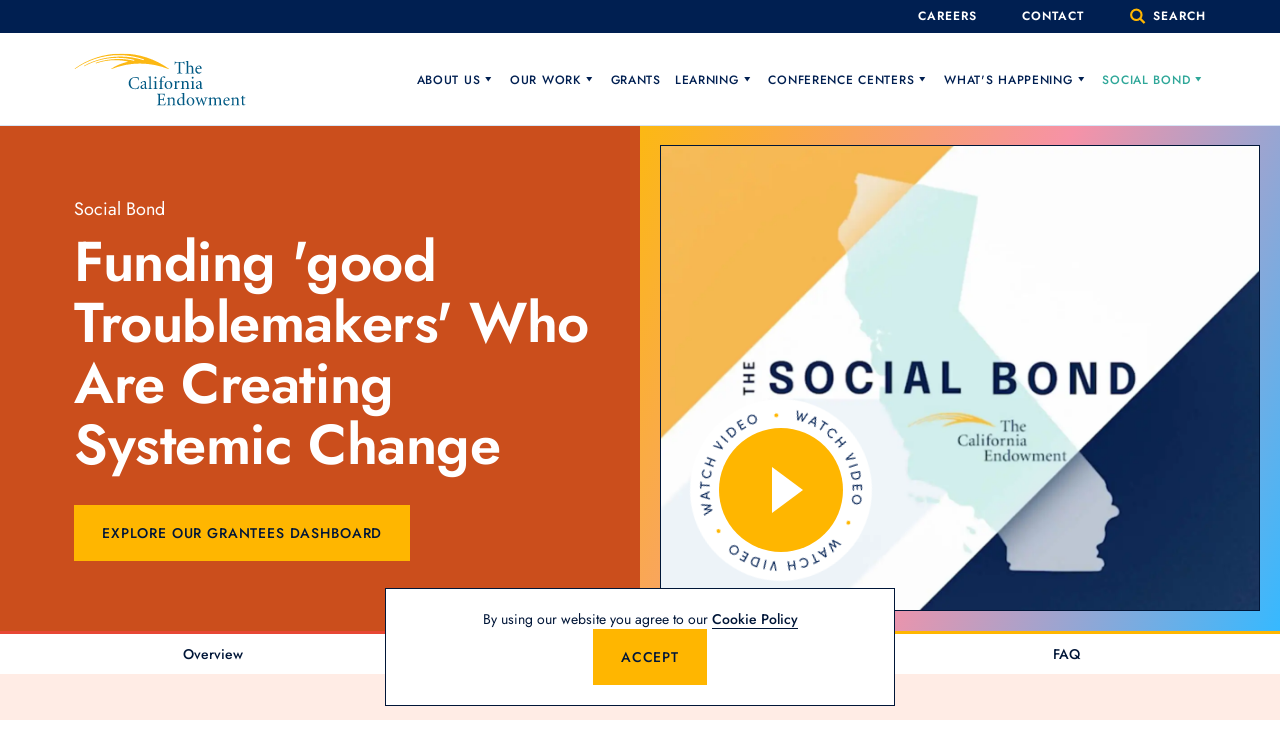

--- FILE ---
content_type: text/html; charset=UTF-8
request_url: https://www.calendow.org/bonds/
body_size: 36481
content:
<!DOCTYPE html>
<html dir="ltr" lang="en">

<head>
  <meta charset="UTF-8">
  <meta http-equiv="X-UA-Compatible" content="IE=edge">
  <meta name="apple-mobile-web-app-capable" content="yes">
  <meta name="viewport" content="width=device-width, initial-scale=1, shrink-to-fit=no">
  <meta name="format-detection" content="telephone=no" />
  <meta name="language" content="en-us" />
  <link rel="preload" as="font" type="font/woff2" href="https://www.calendow.org/app/themes/tce/assets/fonts/jost-v14-latin-regular.woff2" crossorigin />
  <link rel="preload" as="font" type="font/woff2" href="https://www.calendow.org/app/themes/tce/assets/fonts/jost-v14-latin-500.woff2" crossorigin />
  <link rel="preload" as="font" type="font/woff2" href="https://www.calendow.org/app/themes/tce/assets/fonts/jost-v14-latin-600.woff2" crossorigin />
  <link rel="preload" as="font" type="font/woff2" href="https://www.calendow.org/app/themes/tce/assets/fonts/jost-v14-latin-700.woff2" crossorigin />
  <link rel="icon" href="https://www.calendow.org/app/themes/tce/assets/images/icon.ico" type="image/x-icon" />
  <!--[if IE]><script src="https://cdnjs.cloudflare.com/ajax/libs/html5shiv/3.7.3/html5shiv.min.js"></script> <![endif]-->
  <script>(function(html){html.className = html.className.replace(/\bno-js\b/,'js')})(document.documentElement);</script>
<meta name='robots' content='index, follow, max-image-preview:large, max-snippet:-1, max-video-preview:-1' />
	<style>img:is([sizes="auto" i], [sizes^="auto," i]) { contain-intrinsic-size: 3000px 1500px }</style>
	
	<!-- This site is optimized with the Yoast SEO plugin v25.5 - https://yoast.com/wordpress/plugins/seo/ -->
	<title>Bonds - The California Endowment</title>
<link crossorigin data-rocket-preconnect href="https://static.hotjar.com" rel="preconnect">
<link crossorigin data-rocket-preconnect href="https://www.google-analytics.com" rel="preconnect">
<link crossorigin data-rocket-preconnect href="https://www.googletagmanager.com" rel="preconnect">
<link crossorigin data-rocket-preconnect href="https://script.hotjar.com" rel="preconnect">
<link crossorigin data-rocket-preconnect href="https://acsbapp.com" rel="preconnect"><link rel="preload" data-rocket-preload as="image" href="https://www.calendow.org/app/themes/tce/assets/images/0.gif" fetchpriority="high">
	<meta name="description" content="The California Endowment&#039;s $300M Social Bond funds organizations driving systemic change for racial justice and health equity in California." />
	<link rel="canonical" href="https://www.calendow.org/bonds/" />
	<meta property="og:locale" content="en_US" />
	<meta property="og:type" content="article" />
	<meta property="og:title" content="Bonds - The California Endowment" />
	<meta property="og:description" content="The California Endowment&#039;s $300M Social Bond funds organizations driving systemic change for racial justice and health equity in California." />
	<meta property="og:url" content="https://www.calendow.org/bonds/" />
	<meta property="og:site_name" content="The California Endowment" />
	<meta property="article:modified_time" content="2024-11-20T10:59:34+00:00" />
	<meta name="twitter:card" content="summary_large_image" />
	<script type="application/ld+json" class="yoast-schema-graph">{"@context":"https://schema.org","@graph":[{"@type":"WebPage","@id":"https://www.calendow.org/bonds/","url":"https://www.calendow.org/bonds/","name":"Bonds - The California Endowment","isPartOf":{"@id":"https://www.calendow.org/#website"},"datePublished":"2021-09-17T09:53:53+00:00","dateModified":"2024-11-20T10:59:34+00:00","description":"The California Endowment's $300M Social Bond funds organizations driving systemic change for racial justice and health equity in California.","breadcrumb":{"@id":"https://www.calendow.org/bonds/#breadcrumb"},"inLanguage":"en-US","potentialAction":[{"@type":"ReadAction","target":["https://www.calendow.org/bonds/"]}]},{"@type":"BreadcrumbList","@id":"https://www.calendow.org/bonds/#breadcrumb","itemListElement":[{"@type":"ListItem","position":1,"name":"Home","item":"https://www.calendow.org/"},{"@type":"ListItem","position":2,"name":"Bonds"}]},{"@type":"WebSite","@id":"https://www.calendow.org/#website","url":"https://www.calendow.org/","name":"The California Endowment","description":"","publisher":{"@id":"https://www.calendow.org/#organization"},"potentialAction":[{"@type":"SearchAction","target":{"@type":"EntryPoint","urlTemplate":"https://www.calendow.org/?s={search_term_string}"},"query-input":{"@type":"PropertyValueSpecification","valueRequired":true,"valueName":"search_term_string"}}],"inLanguage":"en-US"},{"@type":"Organization","@id":"https://www.calendow.org/#organization","name":"The California Endowment","url":"https://www.calendow.org/","logo":{"@type":"ImageObject","inLanguage":"en-US","@id":"https://www.calendow.org/#/schema/logo/image/","url":"https://www.calendow.org/app/uploads/2024/03/Logo.svg","contentUrl":"https://www.calendow.org/app/uploads/2024/03/Logo.svg","width":255,"height":80,"caption":"The California Endowment"},"image":{"@id":"https://www.calendow.org/#/schema/logo/image/"}}]}</script>
	<!-- / Yoast SEO plugin. -->


<style id='classic-theme-styles-inline-css' type='text/css'>
/*! This file is auto-generated */
.wp-block-button__link{color:#fff;background-color:#32373c;border-radius:9999px;box-shadow:none;text-decoration:none;padding:calc(.667em + 2px) calc(1.333em + 2px);font-size:1.125em}.wp-block-file__button{background:#32373c;color:#fff;text-decoration:none}
</style>
<style id='global-styles-inline-css' type='text/css'>
:root{--wp--preset--aspect-ratio--square: 1;--wp--preset--aspect-ratio--4-3: 4/3;--wp--preset--aspect-ratio--3-4: 3/4;--wp--preset--aspect-ratio--3-2: 3/2;--wp--preset--aspect-ratio--2-3: 2/3;--wp--preset--aspect-ratio--16-9: 16/9;--wp--preset--aspect-ratio--9-16: 9/16;--wp--preset--color--black: #000000;--wp--preset--color--cyan-bluish-gray: #abb8c3;--wp--preset--color--white: #ffffff;--wp--preset--color--pale-pink: #f78da7;--wp--preset--color--vivid-red: #cf2e2e;--wp--preset--color--luminous-vivid-orange: #ff6900;--wp--preset--color--luminous-vivid-amber: #fcb900;--wp--preset--color--light-green-cyan: #7bdcb5;--wp--preset--color--vivid-green-cyan: #00d084;--wp--preset--color--pale-cyan-blue: #8ed1fc;--wp--preset--color--vivid-cyan-blue: #0693e3;--wp--preset--color--vivid-purple: #9b51e0;--wp--preset--gradient--vivid-cyan-blue-to-vivid-purple: linear-gradient(135deg,rgba(6,147,227,1) 0%,rgb(155,81,224) 100%);--wp--preset--gradient--light-green-cyan-to-vivid-green-cyan: linear-gradient(135deg,rgb(122,220,180) 0%,rgb(0,208,130) 100%);--wp--preset--gradient--luminous-vivid-amber-to-luminous-vivid-orange: linear-gradient(135deg,rgba(252,185,0,1) 0%,rgba(255,105,0,1) 100%);--wp--preset--gradient--luminous-vivid-orange-to-vivid-red: linear-gradient(135deg,rgba(255,105,0,1) 0%,rgb(207,46,46) 100%);--wp--preset--gradient--very-light-gray-to-cyan-bluish-gray: linear-gradient(135deg,rgb(238,238,238) 0%,rgb(169,184,195) 100%);--wp--preset--gradient--cool-to-warm-spectrum: linear-gradient(135deg,rgb(74,234,220) 0%,rgb(151,120,209) 20%,rgb(207,42,186) 40%,rgb(238,44,130) 60%,rgb(251,105,98) 80%,rgb(254,248,76) 100%);--wp--preset--gradient--blush-light-purple: linear-gradient(135deg,rgb(255,206,236) 0%,rgb(152,150,240) 100%);--wp--preset--gradient--blush-bordeaux: linear-gradient(135deg,rgb(254,205,165) 0%,rgb(254,45,45) 50%,rgb(107,0,62) 100%);--wp--preset--gradient--luminous-dusk: linear-gradient(135deg,rgb(255,203,112) 0%,rgb(199,81,192) 50%,rgb(65,88,208) 100%);--wp--preset--gradient--pale-ocean: linear-gradient(135deg,rgb(255,245,203) 0%,rgb(182,227,212) 50%,rgb(51,167,181) 100%);--wp--preset--gradient--electric-grass: linear-gradient(135deg,rgb(202,248,128) 0%,rgb(113,206,126) 100%);--wp--preset--gradient--midnight: linear-gradient(135deg,rgb(2,3,129) 0%,rgb(40,116,252) 100%);--wp--preset--font-size--small: 13px;--wp--preset--font-size--medium: 20px;--wp--preset--font-size--large: 36px;--wp--preset--font-size--x-large: 42px;--wp--preset--spacing--20: 0.44rem;--wp--preset--spacing--30: 0.67rem;--wp--preset--spacing--40: 1rem;--wp--preset--spacing--50: 1.5rem;--wp--preset--spacing--60: 2.25rem;--wp--preset--spacing--70: 3.38rem;--wp--preset--spacing--80: 5.06rem;--wp--preset--shadow--natural: 6px 6px 9px rgba(0, 0, 0, 0.2);--wp--preset--shadow--deep: 12px 12px 50px rgba(0, 0, 0, 0.4);--wp--preset--shadow--sharp: 6px 6px 0px rgba(0, 0, 0, 0.2);--wp--preset--shadow--outlined: 6px 6px 0px -3px rgba(255, 255, 255, 1), 6px 6px rgba(0, 0, 0, 1);--wp--preset--shadow--crisp: 6px 6px 0px rgba(0, 0, 0, 1);}:where(.is-layout-flex){gap: 0.5em;}:where(.is-layout-grid){gap: 0.5em;}body .is-layout-flex{display: flex;}.is-layout-flex{flex-wrap: wrap;align-items: center;}.is-layout-flex > :is(*, div){margin: 0;}body .is-layout-grid{display: grid;}.is-layout-grid > :is(*, div){margin: 0;}:where(.wp-block-columns.is-layout-flex){gap: 2em;}:where(.wp-block-columns.is-layout-grid){gap: 2em;}:where(.wp-block-post-template.is-layout-flex){gap: 1.25em;}:where(.wp-block-post-template.is-layout-grid){gap: 1.25em;}.has-black-color{color: var(--wp--preset--color--black) !important;}.has-cyan-bluish-gray-color{color: var(--wp--preset--color--cyan-bluish-gray) !important;}.has-white-color{color: var(--wp--preset--color--white) !important;}.has-pale-pink-color{color: var(--wp--preset--color--pale-pink) !important;}.has-vivid-red-color{color: var(--wp--preset--color--vivid-red) !important;}.has-luminous-vivid-orange-color{color: var(--wp--preset--color--luminous-vivid-orange) !important;}.has-luminous-vivid-amber-color{color: var(--wp--preset--color--luminous-vivid-amber) !important;}.has-light-green-cyan-color{color: var(--wp--preset--color--light-green-cyan) !important;}.has-vivid-green-cyan-color{color: var(--wp--preset--color--vivid-green-cyan) !important;}.has-pale-cyan-blue-color{color: var(--wp--preset--color--pale-cyan-blue) !important;}.has-vivid-cyan-blue-color{color: var(--wp--preset--color--vivid-cyan-blue) !important;}.has-vivid-purple-color{color: var(--wp--preset--color--vivid-purple) !important;}.has-black-background-color{background-color: var(--wp--preset--color--black) !important;}.has-cyan-bluish-gray-background-color{background-color: var(--wp--preset--color--cyan-bluish-gray) !important;}.has-white-background-color{background-color: var(--wp--preset--color--white) !important;}.has-pale-pink-background-color{background-color: var(--wp--preset--color--pale-pink) !important;}.has-vivid-red-background-color{background-color: var(--wp--preset--color--vivid-red) !important;}.has-luminous-vivid-orange-background-color{background-color: var(--wp--preset--color--luminous-vivid-orange) !important;}.has-luminous-vivid-amber-background-color{background-color: var(--wp--preset--color--luminous-vivid-amber) !important;}.has-light-green-cyan-background-color{background-color: var(--wp--preset--color--light-green-cyan) !important;}.has-vivid-green-cyan-background-color{background-color: var(--wp--preset--color--vivid-green-cyan) !important;}.has-pale-cyan-blue-background-color{background-color: var(--wp--preset--color--pale-cyan-blue) !important;}.has-vivid-cyan-blue-background-color{background-color: var(--wp--preset--color--vivid-cyan-blue) !important;}.has-vivid-purple-background-color{background-color: var(--wp--preset--color--vivid-purple) !important;}.has-black-border-color{border-color: var(--wp--preset--color--black) !important;}.has-cyan-bluish-gray-border-color{border-color: var(--wp--preset--color--cyan-bluish-gray) !important;}.has-white-border-color{border-color: var(--wp--preset--color--white) !important;}.has-pale-pink-border-color{border-color: var(--wp--preset--color--pale-pink) !important;}.has-vivid-red-border-color{border-color: var(--wp--preset--color--vivid-red) !important;}.has-luminous-vivid-orange-border-color{border-color: var(--wp--preset--color--luminous-vivid-orange) !important;}.has-luminous-vivid-amber-border-color{border-color: var(--wp--preset--color--luminous-vivid-amber) !important;}.has-light-green-cyan-border-color{border-color: var(--wp--preset--color--light-green-cyan) !important;}.has-vivid-green-cyan-border-color{border-color: var(--wp--preset--color--vivid-green-cyan) !important;}.has-pale-cyan-blue-border-color{border-color: var(--wp--preset--color--pale-cyan-blue) !important;}.has-vivid-cyan-blue-border-color{border-color: var(--wp--preset--color--vivid-cyan-blue) !important;}.has-vivid-purple-border-color{border-color: var(--wp--preset--color--vivid-purple) !important;}.has-vivid-cyan-blue-to-vivid-purple-gradient-background{background: var(--wp--preset--gradient--vivid-cyan-blue-to-vivid-purple) !important;}.has-light-green-cyan-to-vivid-green-cyan-gradient-background{background: var(--wp--preset--gradient--light-green-cyan-to-vivid-green-cyan) !important;}.has-luminous-vivid-amber-to-luminous-vivid-orange-gradient-background{background: var(--wp--preset--gradient--luminous-vivid-amber-to-luminous-vivid-orange) !important;}.has-luminous-vivid-orange-to-vivid-red-gradient-background{background: var(--wp--preset--gradient--luminous-vivid-orange-to-vivid-red) !important;}.has-very-light-gray-to-cyan-bluish-gray-gradient-background{background: var(--wp--preset--gradient--very-light-gray-to-cyan-bluish-gray) !important;}.has-cool-to-warm-spectrum-gradient-background{background: var(--wp--preset--gradient--cool-to-warm-spectrum) !important;}.has-blush-light-purple-gradient-background{background: var(--wp--preset--gradient--blush-light-purple) !important;}.has-blush-bordeaux-gradient-background{background: var(--wp--preset--gradient--blush-bordeaux) !important;}.has-luminous-dusk-gradient-background{background: var(--wp--preset--gradient--luminous-dusk) !important;}.has-pale-ocean-gradient-background{background: var(--wp--preset--gradient--pale-ocean) !important;}.has-electric-grass-gradient-background{background: var(--wp--preset--gradient--electric-grass) !important;}.has-midnight-gradient-background{background: var(--wp--preset--gradient--midnight) !important;}.has-small-font-size{font-size: var(--wp--preset--font-size--small) !important;}.has-medium-font-size{font-size: var(--wp--preset--font-size--medium) !important;}.has-large-font-size{font-size: var(--wp--preset--font-size--large) !important;}.has-x-large-font-size{font-size: var(--wp--preset--font-size--x-large) !important;}
:where(.wp-block-post-template.is-layout-flex){gap: 1.25em;}:where(.wp-block-post-template.is-layout-grid){gap: 1.25em;}
:where(.wp-block-columns.is-layout-flex){gap: 2em;}:where(.wp-block-columns.is-layout-grid){gap: 2em;}
:root :where(.wp-block-pullquote){font-size: 1.5em;line-height: 1.6;}
</style>
<link rel="stylesheet preload" as="style" href="https://www.calendow.org/app/plugins/cookie-notice/css/front.min.css" media="all"><link data-minify="1" rel="stylesheet preload" as="style" href="https://www.calendow.org/app/cache/min/1/app/plugins/menu-image/includes/css/menu-image.css?ver=1728362767" media="all"><link data-minify="1" rel="stylesheet preload" as="style" href="https://www.calendow.org/app/cache/min/1/wp/wp-includes/css/dashicons.min.css?ver=1728362767" media="all"><link data-minify="1" rel="stylesheet preload" as="style" href="https://www.calendow.org/app/cache/min/1/app/uploads/maxmegamenu/style.css?ver=1728362768" media="all"><link data-minify="1" rel="stylesheet preload" as="style" href="https://www.calendow.org/app/cache/min/1/app/themes/tce/style.css?ver=1728362768" media="all"><link data-minify="1" rel="stylesheet preload" as="style" href="https://www.calendow.org/app/cache/min/1/app/themes/tce/assets/css/bonds.css?ver=1734412177" media="all"><link data-minify="1" rel="stylesheet preload" as="style" href="https://www.calendow.org/app/cache/min/1/app/plugins/cf7-conditional-fields/style.css?ver=1728362768" media="all"><link data-minify="1" rel="stylesheet preload" as="style" href="https://www.calendow.org/app/cache/min/1/app/plugins/drag-and-drop-multiple-file-upload-contact-form-7/assets/css/dnd-upload-cf7.css?ver=1728362768" media="all"><script type="text/javascript" id="cookie-notice-front-js-before">
/* <![CDATA[ */
var cnArgs = {"ajaxUrl":"https:\/\/www.calendow.org\/wp\/wp-admin\/admin-ajax.php","nonce":"468d3a239b","hideEffect":"slide","position":"bottom","onScroll":false,"onScrollOffset":100,"onClick":false,"cookieName":"cookie_notice_accepted","cookieTime":2592000,"cookieTimeRejected":2592000,"globalCookie":false,"redirection":false,"cache":true,"revokeCookies":false,"revokeCookiesOpt":"automatic"};
/* ]]> */
</script>
<script type="text/javascript" src="https://www.calendow.org/app/plugins/cookie-notice/js/front.min.js" id="cookie-notice-front-js"></script>
<script type="text/javascript" src="https://www.calendow.org/wp/wp-includes/js/jquery/jquery.min.js" id="jquery-core-js"></script>
<script type="text/javascript" src="https://www.calendow.org/wp/wp-includes/js/jquery/jquery-migrate.min.js" id="jquery-migrate-js"></script>
<link rel="https://api.w.org/" href="https://www.calendow.org/wp-json/" /><link rel="alternate" title="JSON" type="application/json" href="https://www.calendow.org/wp-json/wp/v2/pages/5625" /><link rel="EditURI" type="application/rsd+xml" title="RSD" href="https://www.calendow.org/wp/xmlrpc.php?rsd" />
<meta name="generator" content="WordPress 6.8.2" />
<link rel='shortlink' href='https://www.calendow.org/?p=5625' />
<link rel="alternate" title="oEmbed (JSON)" type="application/json+oembed" href="https://www.calendow.org/wp-json/oembed/1.0/embed?url=https%3A%2F%2Fwww.calendow.org%2Fbonds%2F" />
<link rel="alternate" title="oEmbed (XML)" type="text/xml+oembed" href="https://www.calendow.org/wp-json/oembed/1.0/embed?url=https%3A%2F%2Fwww.calendow.org%2Fbonds%2F&#038;format=xml" />
<link rel="icon" href="https://www.calendow.org/app/uploads/2024/12/cropped-favicon-1-32x32.webp" sizes="32x32" />
<link rel="icon" href="https://www.calendow.org/app/uploads/2024/12/cropped-favicon-1-192x192.webp" sizes="192x192" />
<link rel="apple-touch-icon" href="https://www.calendow.org/app/uploads/2024/12/cropped-favicon-1-180x180.webp" />
<meta name="msapplication-TileImage" content="https://www.calendow.org/app/uploads/2024/12/cropped-favicon-1-270x270.webp" />
		<style type="text/css" id="wp-custom-css">
			.grecaptcha-badge{ display:none; }		</style>
		<style type="text/css">/** Mega Menu CSS: fs **/</style>
  <script>
    var mappath = 'https://www.calendow.org/app/themes/tce';
  </script>
      <!-- Google Tag Manager -->
    <script>
      (function(w, d, s, l, i) {
        w[l] = w[l] || [];
        w[l].push({
          'gtm.start': new Date().getTime(),
          event: 'gtm.js'
        });
        var f = d.getElementsByTagName(s)[0],
          j = d.createElement(s),
          dl = l != 'dataLayer' ? '&l=' + l : '';
        j.async = true;
        j.src =
          'https://www.googletagmanager.com/gtm.js?id=' + i + dl;
        f.parentNode.insertBefore(j, f);
      })(window, document, 'script', 'dataLayer', 'GTM-NDSKVFV');
    </script>
    <!-- End Google Tag Manager -->

    <!-- Global site tag (gtag.js) - Google Analytics -->
    <script async src="https://www.googletagmanager.com/gtag/js?id=UA-102979-9"></script>
    <script>
      window.dataLayer = window.dataLayer || [];

      function gtag() {
        dataLayer.push(arguments);
      }
      gtag('js', new Date());

      gtag('config', 'UA-102979-9');
    </script>
    <meta name="google-site-verification" content="KyPOjsWC9fopLImPGwaoXQqm5sRA_H1k8xFhn9XtvhI" />
    <meta name="facebook-domain-verification" content="wp7uumvwnqfqht2m6xgt4tygouapzy" />
    
  <script defer type="text/javascript" src="https://www.calendow.org/app/themes/tce/assets/js/app.js"></script>
<style id="rocket-lazyrender-inline-css">[data-wpr-lazyrender] {content-visibility: auto;}</style><meta name="generator" content="WP Rocket 3.19.2.1" data-wpr-features="wpr_preconnect_external_domains wpr_automatic_lazy_rendering wpr_oci wpr_minify_css wpr_preload_links wpr_desktop" /></head>

<body class="wp-singular page-template page-template-templates page-template-bonds page-template-templatesbonds-php page page-id-5625 wp-theme-tce cookies-not-set user-registration-page mega-menu-main-menu group-blog has-header-image page-two-column colors-light">
	<!-- Google Tag Manager (noscript) -->
	<noscript><iframe src="https://www.googletagmanager.com/ns.html?id=GTM-NDSKVFV"
	height="0" width="0" style="display:none;visibility:hidden"></iframe></noscript>
	<!-- End Google Tag Manager (noscript) -->
<div  class="page-wrapper">
  <header  class="fixed-top" role="banner">
    <div  class="top-bar">
      <div  class="container">
        <div class="row">
          <div class="col-12">
            <div class="top-links">
                              <ul role="list">
                                      <li class="top-bar-links"><a href="https://www.calendow.org/careers" title="careers">Careers</a></li>
                                      <li class="top-bar-links"><a href="https://www.calendow.org/contact" title="careers">Contact</a></li>
                                                      <li class="top-search">
                    <a data-bs-toggle="modal" data-bs-target="#topSearch" href="javascript:;" title="search"><svg width="24" height="24" viewBox="0 0 24 24" fill="none"><circle cx="10.3409" cy="10.3409" r="7.34091" stroke="#FFB600" stroke-width="3"/><path d="M15.5225 15.5225L21.9997 21.9997" stroke="#FFB600" stroke-width="3"/></svg> search</a>
                  </li>
                </ul>
                          </div>
          </div>
        </div>
      </div>
    </div>
    <div  class="bottom-bar">
      <div class="container">
        <div class="row">
          <div class="col-12">
            <nav class="navbar navbar-expand-lg">
                              <a class="navbar-brand p-0" href="https://www.calendow.org">
                  <img src="https://www.calendow.org/app/uploads/2024/03/logo.svg" alt="TCE Logo" class="img-fluid" height="53" width="173" />
                </a>
              
              <button class="navbar-toggler" type="button" data-bs-toggle="collapse" data-bs-target="#divNavbar" aria-controls="divNavbar" aria-expanded="false" aria-label="Toggle navigation"><span class="navbar-toggler-icon"></span></button>

              <div class="collapse navbar-collapse" id="divNavbar" role="navigation" aria-label="main menu">
                <div id="mega-menu-wrap-main-menu" class="mega-menu-wrap"><div class="mega-menu-toggle"><div class="mega-toggle-blocks-left"></div><div class="mega-toggle-blocks-center"></div><div class="mega-toggle-blocks-right"><div class='mega-toggle-block mega-menu-toggle-animated-block mega-toggle-block-0' id='mega-toggle-block-0'><button aria-label="Toggle Menu" class="mega-toggle-animated mega-toggle-animated-slider" type="button" aria-expanded="false">
                  <span class="mega-toggle-animated-box">
                    <span class="mega-toggle-animated-inner"></span>
                  </span>
                </button></div></div></div><ul id="mega-menu-main-menu" class="mega-menu max-mega-menu mega-menu-horizontal mega-no-js" data-event="hover" data-effect="fade_up" data-effect-speed="200" data-effect-mobile="slide" data-effect-speed-mobile="400" data-mobile-force-width="false" data-second-click="close" data-document-click="collapse" data-vertical-behaviour="accordion" data-breakpoint="1199" data-unbind="true" data-mobile-state="collapse_all" data-mobile-direction="vertical" data-hover-intent-timeout="300" data-hover-intent-interval="100"><li class="mega-no-link mega-full-menu mega-menu-item mega-menu-item-type-custom mega-menu-item-object-custom mega-menu-item-has-children mega-menu-megamenu mega-menu-grid mega-align-bottom-left mega-menu-grid mega-disable-link mega-menu-item-13313 no-link full-menu" id="mega-menu-item-13313"><a class="mega-menu-link" tabindex="0" aria-expanded="false" role="button">About Us<span class="mega-indicator" aria-hidden="true"></span></a>
<ul class="mega-sub-menu" role='presentation'>
<li class="mega-menu-row" id="mega-menu-13313-0">
	<ul class="mega-sub-menu" style='--columns:12' role='presentation'>
<li class="mega-menu-column mega-menu-columns-12-of-12" style="--columns:12; --span:12" id="mega-menu-13313-0-0">
		<ul class="mega-sub-menu">
<li class="mega-menu-item mega-menu-item-type-widget widget_custom_html mega-menu-item-custom_html-8" id="mega-menu-item-custom_html-8"><div class="textwidget custom-html-widget"><a class="back-link" href="#">Back</a></div></li>		</ul>
</li><li class="mega-menu-column mega-menu-columns-4-of-12" style="--columns:12; --span:4" id="mega-menu-13313-0-1">
		<ul class="mega-sub-menu">
<li class="mega-menu-item mega-menu-item-type-post_type mega-menu-item-object-page mega-has-description mega-menu-item-13314" id="mega-menu-item-13314"><a class="menu-image-title-after menu-image-not-hovered mega-menu-link" href="https://www.calendow.org/our-story/"><span class="mega-description-group"><span class="mega-menu-title"><img width="20" height="20" src="https://www.calendow.org/app/uploads/2023/12/Megamenu-Icons-1.svg" class="menu-image menu-image-title-after" alt="Megamenu Icons" decoding="async" /><span class="menu-image-title-after menu-image-title">Our Story</span></span><span class="mega-menu-description">We are a private non-profit, statewide foundation working to make California a healthier place for all.</span></span></a></li><li class="mega-menu-item mega-menu-item-type-post_type mega-menu-item-object-page mega-has-description mega-menu-item-13315" id="mega-menu-item-13315"><a class="menu-image-title-after menu-image-not-hovered mega-menu-link" href="https://www.calendow.org/leadership/"><span class="mega-description-group"><span class="mega-menu-title"><img width="20" height="20" src="https://www.calendow.org/app/uploads/2023/12/Megamenu-Icons-2.svg" class="menu-image menu-image-title-after" alt="User Icon" decoding="async" /><span class="menu-image-title-after menu-image-title">Leadership</span></span><span class="mega-menu-description">Meet our President and CEO Brenda Solórzano, and the foundation’s executive team.</span></span></a></li>		</ul>
</li><li class="mega-menu-column mega-menu-columns-4-of-12" style="--columns:12; --span:4" id="mega-menu-13313-0-2">
		<ul class="mega-sub-menu">
<li class="mega-menu-item mega-menu-item-type-post_type mega-menu-item-object-page mega-has-description mega-menu-item-13316" id="mega-menu-item-13316"><a class="menu-image-title-after menu-image-not-hovered mega-menu-link" href="https://www.calendow.org/financials/"><span class="mega-description-group"><span class="mega-menu-title"><img width="20" height="20" src="https://www.calendow.org/app/uploads/2023/12/PropertyFinancial.svg" class="menu-image menu-image-title-after" alt="Property Financial" decoding="async" /><span class="menu-image-title-after menu-image-title">Financials</span></span><span class="mega-menu-description">We believes that transparency is critical to the foundation of change. See our audited financials &#038; annual reports.</span></span></a></li><li class="mega-menu-item mega-menu-item-type-post_type mega-menu-item-object-page mega-has-description mega-menu-item-19530" id="mega-menu-item-19530"><a class="menu-image-title-after menu-image-not-hovered mega-menu-link" href="https://www.calendow.org/annual-report/"><span class="mega-description-group"><span class="mega-menu-title"><img width="20" height="20" src="https://www.calendow.org/app/uploads/2023/12/PropertyProperty4.svg" class="menu-image menu-image-title-after" alt="Property icon" decoding="async" /><span class="menu-image-title-after menu-image-title">2025 Annual Report</span></span><span class="mega-menu-description">Read about the work we are supporting and our partners who are changing California to a state of belonging and inclusion.</span></span></a></li>		</ul>
</li><li class="mega-menu-column mega-menu-columns-4-of-12" style="--columns:12; --span:4" id="mega-menu-13313-0-3">
		<ul class="mega-sub-menu">
<li class="mega-menu-item mega-menu-item-type-widget widget_media_image mega-menu-item-media_image-9" id="mega-menu-item-media_image-9"><img width="384" height="300" src="https://www.calendow.org/app/uploads/2024/03/Rectangle-124-2.webp" class="image wp-image-13608  attachment-full size-full" alt="About - The California Endowment" style="max-width: 100%; height: auto;" decoding="async" fetchpriority="high" srcset="https://www.calendow.org/app/uploads/2024/03/Rectangle-124-2.webp 384w, https://www.calendow.org/app/uploads/2024/03/Rectangle-124-2-300x234.webp 300w, https://www.calendow.org/app/uploads/2024/03/Rectangle-124-2-24x19.webp 24w, https://www.calendow.org/app/uploads/2024/03/Rectangle-124-2-36x28.webp 36w, https://www.calendow.org/app/uploads/2024/03/Rectangle-124-2-48x38.webp 48w" sizes="(max-width: 384px) 100vw, 384px" /></li>		</ul>
</li>	</ul>
</li></ul>
</li><li class="mega-no-link mega-work-menu mega-full-menu mega-menu-item mega-menu-item-type-custom mega-menu-item-object-custom mega-menu-item-has-children mega-menu-megamenu mega-menu-grid mega-align-bottom-left mega-menu-grid mega-menu-item-13318 no-link work-menu full-menu" id="mega-menu-item-13318"><a class="mega-menu-link" aria-expanded="false" tabindex="0">Our Work<span class="mega-indicator" aria-hidden="true"></span></a>
<ul class="mega-sub-menu" role='presentation'>
<li class="mega-menu-row" id="mega-menu-13318-0">
	<ul class="mega-sub-menu" style='--columns:12' role='presentation'>
<li class="mega-menu-column mega-menu-columns-12-of-12" style="--columns:12; --span:12" id="mega-menu-13318-0-0">
		<ul class="mega-sub-menu">
<li class="mega-menu-item mega-menu-item-type-widget widget_custom_html mega-menu-item-custom_html-9" id="mega-menu-item-custom_html-9"><div class="textwidget custom-html-widget"><a class="back-link" href="#">Back</a></div></li>		</ul>
</li><li class="mega-menu-column mega-menu-columns-4-of-12" style="--columns:12; --span:4" id="mega-menu-13318-0-1">
		<ul class="mega-sub-menu">
<li class="mega-menu-item mega-menu-item-type-post_type mega-menu-item-object-page mega-has-description mega-menu-item-19592" id="mega-menu-item-19592"><a class="menu-image-title-after menu-image-not-hovered mega-menu-link" href="https://www.calendow.org/strategic-planning/"><span class="mega-description-group"><span class="mega-menu-title"><img width="20" height="20" src="https://www.calendow.org/app/uploads/2025/10/strategics-menu-icons-1.svg" class="menu-image menu-image-title-after" alt="strategics-menu-icons (1)" decoding="async" /><span class="menu-image-title-after menu-image-title">Reimagining Impact</span></span><span class="mega-menu-description">The California Endowment is evolving to ensure we can meet our communities with renewed urgency, focus, and effectiveness.</span></span></a></li><li class="mega-menu-item mega-menu-item-type-post_type mega-menu-item-object-page mega-has-description mega-menu-item-13319" id="mega-menu-item-13319"><a class="menu-image-title-after menu-image-not-hovered mega-menu-link" href="https://www.calendow.org/focus-area-list/"><span class="mega-description-group"><span class="mega-menu-title"><img width="20" height="20" src="https://www.calendow.org/app/uploads/2023/12/PropertyFocus.svg" class="menu-image menu-image-title-after" alt="PropertyFocus" decoding="async" /><span class="menu-image-title-after menu-image-title">Our Focus Areas</span></span><span class="mega-menu-description">We target specific focus areas and geographical regions to achieve health and racial equity in California.</span></span></a></li>		</ul>
</li><li class="mega-menu-column mega-menu-columns-4-of-12" style="--columns:12; --span:4" id="mega-menu-13318-0-2">
		<ul class="mega-sub-menu">
<li class="mega-menu-item mega-menu-item-type-post_type mega-menu-item-object-page mega-has-description mega-menu-item-15889" id="mega-menu-item-15889"><a class="menu-image-title-after menu-image-not-hovered mega-menu-link" href="https://www.calendow.org/robert-k-ross-center-for-hope-and-healing/"><span class="mega-description-group"><span class="mega-menu-title"><img width="36" height="36" src="https://www.calendow.org/app/uploads/2024/06/action4.svg" class="menu-image menu-image-title-after" alt="action4" decoding="async" /><span class="menu-image-title-after menu-image-title">Robert K. Ross Center for Hope and Healing</span></span><span class="mega-menu-description">The visionary project for affordable housing, full-scale community and health services coming to life in DTLA.</span></span></a></li><li class="mega-menu-item mega-menu-item-type-post_type mega-menu-item-object-page mega-has-description mega-menu-item-13321" id="mega-menu-item-13321"><a class="menu-image-title-after menu-image-not-hovered mega-menu-link" href="https://www.calendow.org/impact-investing/"><span class="mega-description-group"><span class="mega-menu-title"><img width="20" height="20" src="https://www.calendow.org/app/uploads/2023/12/PropertyChart.svg" class="menu-image menu-image-title-after" alt="Property chart" decoding="async" /><span class="menu-image-title-after menu-image-title">Impact Investing</span></span><span class="mega-menu-description">The California Endowment is committed to utilizing its investment capacity in alignment with its mission and values.</span></span></a></li>		</ul>
</li><li class="mega-menu-column mega-menu-columns-4-of-12" style="--columns:12; --span:4" id="mega-menu-13318-0-3">
		<ul class="mega-sub-menu">
<li class="mega-menu-item mega-menu-item-type-widget widget_media_image mega-menu-item-media_image-10" id="mega-menu-item-media_image-10"><img width="384" height="309" src="https://www.calendow.org/app/uploads/2024/06/ow-menu1.webp" class="image wp-image-15891  attachment-full size-full" alt="Our Work - The California Endowment" style="max-width: 100%; height: auto;" decoding="async" srcset="https://www.calendow.org/app/uploads/2024/06/ow-menu1.webp 384w, https://www.calendow.org/app/uploads/2024/06/ow-menu1-300x241.webp 300w, https://www.calendow.org/app/uploads/2024/06/ow-menu1-24x19.webp 24w, https://www.calendow.org/app/uploads/2024/06/ow-menu1-36x29.webp 36w, https://www.calendow.org/app/uploads/2024/06/ow-menu1-48x39.webp 48w" sizes="(max-width: 384px) 100vw, 384px" /></li>		</ul>
</li>	</ul>
</li></ul>
</li><li class="mega-menu-item mega-menu-item-type-post_type mega-menu-item-object-page mega-align-bottom-left mega-menu-flyout mega-menu-item-13323" id="mega-menu-item-13323"><a class="mega-menu-link" href="https://www.calendow.org/grants/" tabindex="0">Grants</a></li><li class="mega-no-link mega-learning-menu mega-short-menu mega-menu-item mega-menu-item-type-custom mega-menu-item-object-custom mega-menu-item-has-children mega-menu-megamenu mega-menu-grid mega-align-bottom-left mega-menu-grid mega-menu-item-13324 no-link learning-menu short-menu" id="mega-menu-item-13324"><a class="mega-menu-link" aria-expanded="false" tabindex="0">Learning<span class="mega-indicator" aria-hidden="true"></span></a>
<ul class="mega-sub-menu" role='presentation'>
<li class="mega-menu-row" id="mega-menu-13324-0">
	<ul class="mega-sub-menu" style='--columns:12' role='presentation'>
<li class="mega-menu-column mega-menu-columns-12-of-12" style="--columns:12; --span:12" id="mega-menu-13324-0-0">
		<ul class="mega-sub-menu">
<li class="mega-menu-item mega-menu-item-type-widget widget_custom_html mega-menu-item-custom_html-10" id="mega-menu-item-custom_html-10"><div class="textwidget custom-html-widget"><a class="back-link" href="#">Back</a></div></li>		</ul>
</li><li class="mega-menu-column mega-menu-columns-6-of-12" style="--columns:12; --span:6" id="mega-menu-13324-0-1">
		<ul class="mega-sub-menu">
<li class="mega-menu-item mega-menu-item-type-post_type mega-menu-item-object-page mega-has-description mega-menu-item-13326" id="mega-menu-item-13326"><a class="menu-image-title-after menu-image-not-hovered mega-menu-link" href="https://www.calendow.org/learning/"><span class="mega-description-group"><span class="mega-menu-title"><img width="20" height="20" src="https://www.calendow.org/app/uploads/2023/12/PropertyNews.svg" class="menu-image menu-image-title-after" alt="Property News" decoding="async" /><span class="menu-image-title-after menu-image-title">BHC Learning and Engagement</span></span><span class="mega-menu-description">Explore the knowledge and insights from our Learning and Evaluation team</span></span></a></li><li class="mega-menu-item mega-menu-item-type-post_type mega-menu-item-object-page mega-has-description mega-menu-item-13327" id="mega-menu-item-13327"><a class="menu-image-title-after menu-image-not-hovered mega-menu-link" href="https://www.calendow.org/learning/executive-summary/"><span class="mega-description-group"><span class="mega-menu-title"><img width="20" height="20" src="https://www.calendow.org/app/uploads/2023/12/PropertyDashboard.svg" class="menu-image menu-image-title-after" alt="Property Dashboard" decoding="async" /><span class="menu-image-title-after menu-image-title">BHC Dashboard</span></span><span class="mega-menu-description">Overview of Building Healthy Communities, a 10-year, $1 billion comprehensive community change initiative.</span></span></a></li>		</ul>
</li><li class="mega-menu-column mega-menu-columns-6-of-12" style="--columns:12; --span:6" id="mega-menu-13324-0-2">
		<ul class="mega-sub-menu">
<li class="mega-menu-item mega-menu-item-type-widget widget_media_image mega-menu-item-media_image-11" id="mega-menu-item-media_image-11"><img width="768" height="600" src="https://www.calendow.org/app/uploads/2024/07/learning-dropdown.webp" class="image wp-image-16976  attachment-full size-full" alt="Learning - The California Endowment" style="max-width: 100%; height: auto;" decoding="async" srcset="https://www.calendow.org/app/uploads/2024/07/learning-dropdown.webp 768w, https://www.calendow.org/app/uploads/2024/07/learning-dropdown-300x234.webp 300w, https://www.calendow.org/app/uploads/2024/07/learning-dropdown-24x19.webp 24w, https://www.calendow.org/app/uploads/2024/07/learning-dropdown-36x28.webp 36w, https://www.calendow.org/app/uploads/2024/07/learning-dropdown-48x38.webp 48w" sizes="(max-width: 767px) 89vw, (max-width: 1000px) 54vw, (max-width: 1071px) 543px, 580px" /></li>		</ul>
</li>	</ul>
</li></ul>
</li><li class="mega-no-link mega-full-menu mega-menu-item mega-menu-item-type-custom mega-menu-item-object-custom mega-menu-item-has-children mega-menu-megamenu mega-menu-grid mega-align-bottom-left mega-menu-grid mega-menu-item-13328 no-link full-menu" id="mega-menu-item-13328"><a class="mega-menu-link" aria-expanded="false" tabindex="0">Conference Centers<span class="mega-indicator" aria-hidden="true"></span></a>
<ul class="mega-sub-menu" role='presentation'>
<li class="mega-menu-row" id="mega-menu-13328-0">
	<ul class="mega-sub-menu" style='--columns:12' role='presentation'>
<li class="mega-menu-column mega-menu-columns-12-of-12" style="--columns:12; --span:12" id="mega-menu-13328-0-0">
		<ul class="mega-sub-menu">
<li class="mega-menu-item mega-menu-item-type-widget widget_custom_html mega-menu-item-custom_html-11" id="mega-menu-item-custom_html-11"><div class="textwidget custom-html-widget"><a class="back-link" href="#">Back</a></div></li>		</ul>
</li><li class="mega-menu-column mega-menu-columns-4-of-12" style="--columns:12; --span:4" id="mega-menu-13328-0-1">
		<ul class="mega-sub-menu">
<li class="mega-menu-item mega-menu-item-type-post_type mega-menu-item-object-page mega-has-description mega-menu-item-13329" id="mega-menu-item-13329"><a class="menu-image-title-after menu-image-not-hovered mega-menu-link" href="https://www.calendow.org/conference-centers/"><span class="mega-description-group"><span class="mega-menu-title"><img width="20" height="20" src="https://www.calendow.org/app/uploads/2023/12/PropertyProperty13.svg" class="menu-image menu-image-title-after" alt="Paper Icon" decoding="async" /><span class="menu-image-title-after menu-image-title">Conference Center Overview</span></span><span class="mega-menu-description">The Center for Healthy Communities provides meeting spaces to mobilize.</span></span></a></li><li class="mega-menu-item mega-menu-item-type-post_type mega-menu-item-object-conference-center mega-has-description mega-menu-item-13332" id="mega-menu-item-13332"><a class="menu-image-title-after menu-image-not-hovered mega-menu-link" href="https://www.calendow.org/conference-center/oakland/"><span class="mega-description-group"><span class="mega-menu-title"><img width="20" height="20" src="https://www.calendow.org/app/uploads/2023/12/PropertySocial.svg" class="menu-image menu-image-title-after" alt="Property Social" decoding="async" /><span class="menu-image-title-after menu-image-title">Oakland</span></span><span class="mega-menu-description">Located near Lake Merritt in the heart of the business district.</span></span></a></li>		</ul>
</li><li class="mega-menu-column mega-menu-columns-4-of-12" style="--columns:12; --span:4" id="mega-menu-13328-0-2">
		<ul class="mega-sub-menu">
<li class="mega-menu-item mega-menu-item-type-post_type mega-menu-item-object-conference-center mega-has-description mega-menu-item-13331" id="mega-menu-item-13331"><a class="menu-image-title-after menu-image-not-hovered mega-menu-link" href="https://www.calendow.org/conference-center/los-angeles/"><span class="mega-description-group"><span class="mega-menu-title"><img width="20" height="20" src="https://www.calendow.org/app/uploads/2023/12/PropertySocial.svg" class="menu-image menu-image-title-after" alt="Property Social" decoding="async" /><span class="menu-image-title-after menu-image-title">Los Angeles</span></span><span class="mega-menu-description">Located in downtown bordering Chinatown and Olvera Street.</span></span></a></li><li class="mega-menu-item mega-menu-item-type-post_type mega-menu-item-object-conference-center mega-has-description mega-menu-item-13330" id="mega-menu-item-13330"><a class="menu-image-title-after menu-image-not-hovered mega-menu-link" href="https://www.calendow.org/conference-center/sacramento/"><span class="mega-description-group"><span class="mega-menu-title"><img width="20" height="20" src="https://www.calendow.org/app/uploads/2023/12/PropertySocial.svg" class="menu-image menu-image-title-after" alt="Property Social" decoding="async" /><span class="menu-image-title-after menu-image-title">Sacramento</span></span><span class="mega-menu-description">Located in the heart of the downtown district just blocks from the California State Capitol.</span></span></a></li>		</ul>
</li><li class="mega-menu-column mega-menu-columns-4-of-12" style="--columns:12; --span:4" id="mega-menu-13328-0-3">
		<ul class="mega-sub-menu">
<li class="mega-menu-item mega-menu-item-type-widget widget_media_image mega-menu-item-media_image-12" id="mega-menu-item-media_image-12"><img width="384" height="300" src="https://www.calendow.org/app/uploads/2024/03/Rectangle-124-5.webp" class="image wp-image-13606  attachment-full size-full" alt="Conference Center - The California Endowment" style="max-width: 100%; height: auto;" decoding="async" srcset="https://www.calendow.org/app/uploads/2024/03/Rectangle-124-5.webp 384w, https://www.calendow.org/app/uploads/2024/03/Rectangle-124-5-300x234.webp 300w, https://www.calendow.org/app/uploads/2024/03/Rectangle-124-5-24x19.webp 24w, https://www.calendow.org/app/uploads/2024/03/Rectangle-124-5-36x28.webp 36w, https://www.calendow.org/app/uploads/2024/03/Rectangle-124-5-48x38.webp 48w" sizes="(max-width: 384px) 100vw, 384px" /></li>		</ul>
</li>	</ul>
</li></ul>
</li><li class="mega-no-link mega-full-menu mega-menu-item mega-menu-item-type-custom mega-menu-item-object-custom mega-menu-item-has-children mega-menu-megamenu mega-menu-grid mega-align-bottom-left mega-menu-grid mega-menu-item-13333 no-link full-menu" id="mega-menu-item-13333"><a class="mega-menu-link" aria-expanded="false" tabindex="0">What's Happening<span class="mega-indicator" aria-hidden="true"></span></a>
<ul class="mega-sub-menu" role='presentation'>
<li class="mega-menu-row" id="mega-menu-13333-0">
	<ul class="mega-sub-menu" style='--columns:12' role='presentation'>
<li class="mega-menu-column mega-menu-columns-12-of-12" style="--columns:12; --span:12" id="mega-menu-13333-0-0">
		<ul class="mega-sub-menu">
<li class="mega-menu-item mega-menu-item-type-widget widget_custom_html mega-menu-item-custom_html-12" id="mega-menu-item-custom_html-12"><div class="textwidget custom-html-widget"><a class="back-link" href="#">Back</a></div></li>		</ul>
</li><li class="mega-menu-column mega-menu-columns-4-of-12" style="--columns:12; --span:4" id="mega-menu-13333-0-1">
		<ul class="mega-sub-menu">
<li class="mega-menu-item mega-menu-item-type-post_type mega-menu-item-object-page mega-has-description mega-menu-item-13334" id="mega-menu-item-13334"><a class="menu-image-title-after menu-image-not-hovered mega-menu-link" href="https://www.calendow.org/program-events/"><span class="mega-description-group"><span class="mega-menu-title"><img width="20" height="20" src="https://www.calendow.org/app/uploads/2023/12/PropertyProgram.svg" class="menu-image menu-image-title-after" alt="Property Program" decoding="async" /><span class="menu-image-title-after menu-image-title">Program &#038; Events</span></span><span class="mega-menu-description">Our programs are designed to convene, build solidarity and create a connective tool to uplift voices in community for social change.</span></span></a></li><li class="mega-menu-item mega-menu-item-type-post_type mega-menu-item-object-page mega-has-description mega-menu-item-13336" id="mega-menu-item-13336"><a class="menu-image-title-after menu-image-not-hovered mega-menu-link" href="https://www.calendow.org/news/"><span class="mega-description-group"><span class="mega-menu-title"><img width="20" height="20" src="https://www.calendow.org/app/uploads/2023/12/PropertyNews.svg" class="menu-image menu-image-title-after" alt="Property News" decoding="async" /><span class="menu-image-title-after menu-image-title">News</span></span><span class="mega-menu-description">Learn how our investments are making the State of Health in California better for all.</span></span></a></li>		</ul>
</li><li class="mega-menu-column mega-menu-columns-4-of-12" style="--columns:12; --span:4" id="mega-menu-13333-0-2">
		<ul class="mega-sub-menu">
<li class="mega-menu-item mega-menu-item-type-post_type mega-menu-item-object-page mega-has-description mega-menu-item-13335" id="mega-menu-item-13335"><a class="menu-image-title-after menu-image-not-hovered mega-menu-link" href="https://www.calendow.org/belonging-campaign/"><span class="mega-description-group"><span class="mega-menu-title"><img width="20" height="20" src="https://www.calendow.org/app/uploads/2023/12/PropertyWe-Belong.svg" class="menu-image menu-image-title-after" alt="Property We Belong" decoding="async" /><span class="menu-image-title-after menu-image-title">We Belong In CA</span></span><span class="mega-menu-description">Building a California for All requires not only a shift in power, but a shift to a more inclusive culture.</span></span></a></li><li class="mega-menu-item mega-menu-item-type-post_type mega-menu-item-object-page mega-has-description mega-menu-item-17636" id="mega-menu-item-17636"><a class="menu-image-title-after menu-image-not-hovered mega-menu-link" href="https://www.calendow.org/thank-you-dr-robert-k-ross/"><span class="mega-description-group"><span class="mega-menu-title"><img width="20" height="20" src="https://www.calendow.org/app/uploads/2024/08/Megamenu-Icons.svg" class="menu-image menu-image-title-after" alt="flower icon" decoding="async" /><span class="menu-image-title-after menu-image-title">Celebrating Dr. Robert K. Ross</span></span><span class="mega-menu-description">Thank you for your 24 years of leadership &#038; building power as President &#038; CEO</span></span></a></li>		</ul>
</li><li class="mega-menu-column mega-menu-columns-4-of-12" style="--columns:12; --span:4" id="mega-menu-13333-0-3">
		<ul class="mega-sub-menu">
<li class="mega-menu-item mega-menu-item-type-widget widget_media_image mega-menu-item-media_image-13" id="mega-menu-item-media_image-13"><img width="384" height="300" src="https://www.calendow.org/app/uploads/2025/01/Rectangle-124.webp" class="image wp-image-18860  attachment-full size-full" alt="Whats happening" style="max-width: 100%; height: auto;" decoding="async" srcset="https://www.calendow.org/app/uploads/2025/01/Rectangle-124.webp 384w, https://www.calendow.org/app/uploads/2025/01/Rectangle-124-300x234.webp 300w, https://www.calendow.org/app/uploads/2025/01/Rectangle-124-24x19.webp 24w, https://www.calendow.org/app/uploads/2025/01/Rectangle-124-36x28.webp 36w, https://www.calendow.org/app/uploads/2025/01/Rectangle-124-48x38.webp 48w" sizes="(max-width: 384px) 100vw, 384px" /></li>		</ul>
</li>	</ul>
</li></ul>
</li><li class="mega-no-link mega-social-menu mega-short-menu mega-menu-item mega-menu-item-type-custom mega-menu-item-object-custom mega-current-menu-ancestor mega-current-menu-parent mega-menu-item-has-children mega-menu-megamenu mega-menu-grid mega-align-bottom-left mega-menu-grid mega-menu-item-13338 no-link social-menu short-menu" id="mega-menu-item-13338"><a class="mega-menu-link" href="#" aria-expanded="false" tabindex="0">Social Bond<span class="mega-indicator" aria-hidden="true"></span></a>
<ul class="mega-sub-menu" role='presentation'>
<li class="mega-menu-row" id="mega-menu-13338-0">
	<ul class="mega-sub-menu" style='--columns:12' role='presentation'>
<li class="mega-menu-column mega-menu-columns-12-of-12" style="--columns:12; --span:12" id="mega-menu-13338-0-0">
		<ul class="mega-sub-menu">
<li class="mega-menu-item mega-menu-item-type-widget widget_custom_html mega-menu-item-custom_html-13" id="mega-menu-item-custom_html-13"><div class="textwidget custom-html-widget"><a class="back-link" href="#">Back</a></div></li>		</ul>
</li><li class="mega-menu-column mega-menu-columns-6-of-12" style="--columns:12; --span:6" id="mega-menu-13338-0-1">
		<ul class="mega-sub-menu">
<li class="mega-menu-item mega-menu-item-type-post_type mega-menu-item-object-page mega-current-menu-item mega-page_item mega-page-item-5625 mega-current_page_item mega-has-description mega-menu-item-13339" id="mega-menu-item-13339"><a class="menu-image-title-after menu-image-not-hovered mega-menu-link" href="https://www.calendow.org/bonds/" aria-current="page"><span class="mega-description-group"><span class="mega-menu-title"><img width="20" height="20" src="https://www.calendow.org/app/uploads/2023/12/PropertyProperty13.svg" class="menu-image menu-image-title-after" alt="Paper Icon" decoding="async" /><span class="menu-image-title-after menu-image-title">Social Bond Overview</span></span><span class="mega-menu-description">The California Endowment issued a historic $300-million Social Bond to advance racial justice and health equity in California in the decade ahead.</span></span></a></li><li class="mega-menu-item mega-menu-item-type-post_type mega-menu-item-object-page mega-has-description mega-menu-item-13340" id="mega-menu-item-13340"><a class="menu-image-title-after menu-image-not-hovered mega-menu-link" href="https://www.calendow.org/grantees-dashboard/"><span class="mega-description-group"><span class="mega-menu-title"><img width="20" height="20" src="https://www.calendow.org/app/uploads/2023/12/PropertyDashboard.svg" class="menu-image menu-image-title-after" alt="Property Dashboard" decoding="async" /><span class="menu-image-title-after menu-image-title">Grantees Dashboard</span></span><span class="mega-menu-description">See how we’ve distributed the Social Bond funds across our geographic regions and priority areas.</span></span></a></li>		</ul>
</li><li class="mega-menu-column mega-menu-columns-6-of-12" style="--columns:12; --span:6" id="mega-menu-13338-0-2">
		<ul class="mega-sub-menu">
<li class="mega-menu-item mega-menu-item-type-widget widget_media_image mega-menu-item-media_image-14" id="mega-menu-item-media_image-14"><img width="384" height="300" src="https://www.calendow.org/app/uploads/2024/03/Rectangle-124-7.webp" class="image wp-image-13604  attachment-full size-full" alt="Social Bond - The California Endowment" style="max-width: 100%; height: auto;" decoding="async" srcset="https://www.calendow.org/app/uploads/2024/03/Rectangle-124-7.webp 384w, https://www.calendow.org/app/uploads/2024/03/Rectangle-124-7-300x234.webp 300w, https://www.calendow.org/app/uploads/2024/03/Rectangle-124-7-24x19.webp 24w, https://www.calendow.org/app/uploads/2024/03/Rectangle-124-7-36x28.webp 36w, https://www.calendow.org/app/uploads/2024/03/Rectangle-124-7-48x38.webp 48w" sizes="(max-width: 384px) 100vw, 384px" /></li>		</ul>
</li>	</ul>
</li></ul>
</li></ul></div>              </div>
            </nav>
          </div>
        </div>
      </div>
    </div>
  </header>
  <div  class="header-overlay"></div>

    <div  class="modal top-search-popup fade" id="topSearch" tabindex="-1" role="dialog" aria-labelledby="topSearch" aria-hidden="true">
    <div  class="modal-dialog" role="document">
      <div class="modal-content">
        <form class="text-14 position-relative container" role="search" method="get" action="https://www.calendow.org">
          <input name="s" type="text" placeholder="Search keyword...">
          <p>Hit Enter to search or ESC to close</p>
          <a href="javascript:;" class="close" data-bs-dismiss="modal" aria-label="Close"></a>
        </form>
      </div>
    </div>
  </div>

  <main  role="main">
<section  class="cmn-page-hero social-bond-overview-hero">
    	<div class="container">
		<div class="row">
			<div class="col-lg-6">
                				<span class="text-18 d-block">Social Bond</span>
                                				<h1 class="h2">Funding 'good Troublemakers' Who Are Creating Systemic Change</h1>
                                                <a href="https://www.calendow.org/grantees-dashboard/" target="" class="btn btn-primary hover-yellow">
                  <span>Explore our Grantees Dashboard</span>
                </a>
                			</div>
		</div>
	</div>
        	<div class="hero-img">
                <img fetchpriority="high" style="background-image: url('https://www.calendow.org/app/uploads/2024/03/social-bond-banner.webp');" src="https://www.calendow.org/app/themes/tce/assets/images/0.gif" alt="good Troublemakers" class="f-border" height="515" width="680" />
                        <div class="rotate-play-btn" data-src="https://www.youtube.com/embed/jDwVZqBWam8" data-bs-toggle="modal" data-bs-target="#bsModal">
          <img src="https://www.calendow.org/app/themes/tce/assets/images/playbutton-text.svg" class="img-fluid" alt="Play button" width="182" height="182" />
        </div>
            </div>
    </section>
<section  class="wrapper-sub">
    <div class="wrapper-subnav">
        <div class="inner-subnav">
            <h5>Jump to <span class="toggle-nav"><img src="https://www.calendow.org/app/themes/tce/assets/images/Dropdown-Chevron.svg" alt="Toggle"></span></h5>
            <ul class="nav">
                                <li class="nav-item"><a class="nav-link" href="#overview" title="Overview">Overview</a></li>
                                                <li class="nav-item"><a class="nav-link" href="#process" title="Process & Selection">Process & Selection</a></li>
                                                <li class="nav-item"><a class="nav-link" href="#bond-faq" title="FAQ">FAQ</a></li>
                            </ul>
        </div>
    </div>
</section>
        <section  id="overview" class="social-bond-overview">
        <div class="container">
                        <div class="row">
                                 <div class="col-lg-5 pb-5 pb-lg-0">
                    <img src="https://www.calendow.org/app/uploads/2023/11/bond-overview-logo.svg" class="img-fluid" alt="$300-million" width="407" height="136">
                 </div>
                                                 <div class="col-lg-7 text-20">
                    <h4>In 2021, The California Endowment issued a historic $300-million Social Bond to advance racial justice and health equity in California in the decade ahead.</h4>
<p>Inspired by a quote from the late Congressman John Lewis of Georgia, “Get in good trouble, necessary trouble, and help redeem the soul of America,” the Social Bond funds the people and the organizations doing exactly that &#8211; creating good trouble to impact systemic change. We call them the “Good Troublemakers.”</p>
                </div>
                            </div>
                                    <div class="row justify-content-between">
                                <div class="col-lg-6 order-2 order-lg-1">
                    <h2>This investment came out of years of research</h2>
<p>It was also created in response to a worldwide reckoning on racial equity and the disproportionately negative impact the COVID-19 pandemic had on communities of color.</p>
<p>It is Dr. Robert K. Ross, President and CEO of The California Endowment’s intention of a<span> </span><a href="https://www.calendow.org/bobs-blog-the-matter-of-belonging/">Beloved Community</a><span> </span>that makes the Social Bond a step forward beyond conventional grantmaking to meet the moment and commit to investing in innovative, long-term solutions throughout California.</p>
<h4>One of the most important lessons</h4>
<p>The Endowment learned over the past decade of listening and responding to partners is that<span> </span><a href="https://www.calendow.org/learning/">“it begins and ends with people power.”</a><span> </span>The Social Bond grantmaking process was guided by the practice of trust-based philanthropy and the recognition that people closest to the problem have the best understanding of the solutions.</p>
                </div>
                                                <div class="col-lg-5 order-1 order-lg-2 pb-5 pb-lg-0">
                    <div class="cmn-img-box bg-gradient5">
                        <img src="https://www.calendow.org/app/uploads/2024/03/bond-overview-banner.webp" class="img-fluid" width="482" height="508" alt="Beloved Community">
                    </div>
                </div>
                            </div>
                    </div>
    </section>
            <section  class="social-bond-goal">
        <div class="container">
                        <div class="row pb-1">
                                <div class="col-lg-10">
                    <h2>What is the goal of the Social Bond?</h2>
                </div>
                                                <div class="col-lg-8 text-20">
                    <p>The Social Bond will advance racial justice and health equity in California over the next ten years, focusing on three key goals:</p>
                </div>
                            </div>
                                    <div class="row pb-135">
                                <div class="col-md-6 col-xl-4 d-flex">
                    <div class="fa-card yellow-card">
                                                <div class="fa-img">
                            <img style="background-image: url('https://www.calendow.org/app/uploads/2024/03/fa-img-2-1.webp');" src="https://www.calendow.org/app/themes/tce/assets/images/0.gif" alt="People Power" height="348" width="408">
                        </div>
                                                                        <h3 class="h4 m-0">People Power</h3>
                                                                        <div class="fa-hover">
                                                            <div class="fa-icn">
                                    <img src="https://www.calendow.org/app/uploads/2023/11/icon-peoplepower.svg" alt="People Power" height="48" width="48">
                                </div>
                                                                                        <h4>People Power</h4>
                                                                                        Developing young and adult leaders to work intergenerationally to raise up the voice of marginalized communities and promote greater civic activism as essential building blocks for an inclusive, equitably prosperous state.                                                    </div>
                                            </div>
                </div>
                                <div class="col-md-6 col-xl-4 d-flex">
                    <div class="fa-card orange-card">
                                                <div class="fa-img">
                            <img style="background-image: url('https://www.calendow.org/app/uploads/2024/03/Image-1.webp');" src="https://www.calendow.org/app/themes/tce/assets/images/0.gif" alt="Reimagined Public Institutions" height="348" width="408">
                        </div>
                                                                        <h3 class="h4 m-0">Reimagined Public Institutions</h3>
                                                                        <div class="fa-hover">
                                                            <div class="fa-icn">
                                    <img src="https://www.calendow.org/app/uploads/2023/11/icon-institutions.svg" alt="Reimagined Public Institutions" height="48" width="48">
                                </div>
                                                                                        <h4>Reimagined Public Institutions</h4>
                                                                                        Transforming our public institutions to become significant investors in, and champions of, racial and social equity, and in the healthy development and success of young people for generations to come.                                                    </div>
                                            </div>
                </div>
                                <div class="col-md-6 col-xl-4 d-flex">
                    <div class="fa-card green-card">
                                                <div class="fa-img">
                            <img style="background-image: url('https://www.calendow.org/app/uploads/2024/03/Image.webp');" src="https://www.calendow.org/app/themes/tce/assets/images/0.gif" alt="Health for All" height="348" width="408">
                        </div>
                                                                        <h3 class="h4 m-0">A 21st Century “Health for All” System</h3>
                                                                        <div class="fa-hover">
                                                            <div class="fa-icn">
                                    <img src="https://www.calendow.org/app/uploads/2023/11/icon-union.svg" alt="Health for All" height="48" width="48">
                                </div>
                                                                                        <h4>A 21st Century “Health for All” System</h4>
                                                                                        Ensuring prevention, community wellness, and access to quality health care for ALL Californians.                                                    </div>
                                            </div>
                </div>
                            </div>
                                    <div class="col-lg-10 m-auto text-center">
                <h4 class="fw-normal m-0">These three goals focus on four priority areas – defined by the community as areas where resources are most needed to support powerbuilding efforts.</h4>
            </div>
                    </div>
    </section>
            <section data-wpr-lazyrender="1" class="social-bond-tab pt-0 cmn-alice-bg">
        <div class="tce-tab cmn-alice-bg">
            <div class="row g-0">
                <div class="col-12">
                    <ul id="tabs" class="nav nav-tabs list-unstyled" role="tablist">
                                                <li data-id="#slide0" class="nav-item">
                            <a id="tab-0" href="#pane-0" class="nav-link active" data-bs-toggle="tab" role="tab" aria-selected="true">
                                <h4>Power Infrastructure</h4>
                            </a>
                        </li>
                                                <li data-id="#slide1" class="nav-item">
                            <a id="tab-1" href="#pane-1" class="nav-link " data-bs-toggle="tab" role="tab" aria-selected="false">
                                <h4>Health Coverage</h4>
                            </a>
                        </li>
                                                <li data-id="#slide2" class="nav-item">
                            <a id="tab-2" href="#pane-2" class="nav-link " data-bs-toggle="tab" role="tab" aria-selected="false">
                                <h4>Resilient Communities</h4>
                            </a>
                        </li>
                                                <li data-id="#slide3" class="nav-item">
                            <a id="tab-3" href="#pane-3" class="nav-link " data-bs-toggle="tab" role="tab" aria-selected="false">
                                <h4>Research & Evaluation</h4>
                            </a>
                        </li>
                                            </ul>
                </div>
            </div>
            <div id="content" class="tab-content" role="tablist">
                                <div id="pane-0" class="card tab-pane fade active show" role="tabpanel" aria-labelledby="tab-0">
                    <div class="card-header" role="tab" id="heading-0">
                        <!-- Note: `data-parent` removed from here -->
                        <a class="" data-bs-toggle="collapse" href="#collapse-0" aria-expanded="true" aria-controls="collapse-0">
                            <h4>Power Infrastructure</h4>
                        </a>
                    </div>
                    <!-- Note: New place of `data-parent` -->
                    <div id="collapse-0" class="collapse show" data-bs-parent="#content" role="tabpanel" aria-labelledby="heading-0">
                        <div class="card-body">
                            <div class="container">
                                <div class="row">
                                                                        <div class="col-lg-5">
                                                                                <div class="social-img mb-5 mb-lg-0">
                                                                                        <div class="bond-video">
                                                <img class="img-fluid w-100" src="https://www.calendow.org/app/uploads/2024/03/bonds-img-new.webp" alt="Good Troublemakers" height="301" width="522">
                                                <div class="rotate-play-btn" data-src="https://www.youtube.com/embed/J36iIdOLE9I" data-bs-toggle="modal" data-bs-target="#bsModal">
                                                    <img src="https://www.calendow.org/app/themes/tce/assets/images/playbutton-text.svg" class="img-fluid border-0" alt="Play button" width="182" height="182" />
                                                </div>
                                            </div>
                                                                                                                                    <div class="video-text text-18">
                                                <p>The California Endowment is proud to support “Good Troublemakers” in California who are building power to make healthy change for all. In this video you will hear from community organizers and power builders who are being supported to build a network of power throughout the state with resources from our historic $300 million Social Bond.</p>
                                            </div>
                                                                                    </div>
                                                                           </div>
                                                                                                            <div class="col-lg-6 ms-auto">
                                                                                <div class="w-100">
                                            <h4>Goal</h4>
<ul>
<li>Strengthen and grow power-building infrastructure that centers organizing for transformative systems change</li>
</ul>
                                        </div>
                                                                                <div class="w-100">
                                            <h4>Outcomes / Impacts</h4>
<ul>
<li>Network of innovative regional and statewide centers</li>
<li>Capital that supports exponential growth</li>
<li>More BIPOC-led grassroots organizing groups</li>
</ul>
                                        </div>
                                                                                <div class="w-100">
                                            <h4>Focus Areas</h4>
<ul>
<li>Resource Sharing</li>
<li>Infrastructure/Centers</li>
<li>Leadership Development</li>
</ul>
                                        </div>
                                                                                                                    </div>
                                                                    </div>
                            </div>
                        </div>
                    </div>
                </div>
                                <div id="pane-1" class="card tab-pane fade " role="tabpanel" aria-labelledby="tab-1">
                    <div class="card-header" role="tab" id="heading-1">
                        <!-- Note: `data-parent` removed from here -->
                        <a class="collapsed" data-bs-toggle="collapse" href="#collapse-1" aria-expanded="false" aria-controls="collapse-1">
                            <h4>Health Coverage</h4>
                        </a>
                    </div>
                    <!-- Note: New place of `data-parent` -->
                    <div id="collapse-1" class="collapse " data-bs-parent="#content" role="tabpanel" aria-labelledby="heading-1">
                        <div class="card-body">
                            <div class="container">
                                <div class="row">
                                                                        <div class="col-lg-5">
                                                                                <div class="social-img mb-5 mb-lg-0">
                                            <img class="img-fluid w-100" src="https://www.calendow.org/app/uploads/2024/03/social-health-image.webp" alt="Health Coverage" height="522" width="522">
                                        </div>
                                                                            </div>
                                                                                                            <div class="col-lg-6 ms-auto">
                                                                                <div class="w-100">
                                            <h4>Goal</h4>
<ul>
<li>Create a health system that advances racial equity by addressing prevention and coverage, strengthening community governance and building a diverse health workforce pipeline.</li>
</ul>
                                        </div>
                                                                                <div class="w-100">
                                            <h4>Outcomes / Impacts</h4>
<ul>
<li>Dedicated funding mechanisms to accelerate health system transformation and workforce diversity</li>
<li>Statewide and local infrastructure for policy advocacy and campaigns for community-centered and community-led health system reforms</li>
</ul>
                                        </div>
                                                                                <div class="w-100">
                                            <h4>Focus Areas</h4>
<ul>
<li>People Power and Community Collaboratives</li>
<li>Policy and Advocacy Infrastructure</li>
<li>Financing for Health</li>
<li>Democratized Data and Information</li>
</ul>
                                        </div>
                                                                                											<div class="w-100 event-loop border-orange">
												<div class="event-loop-wrap download-card text-16">
													<h5 class="text-20">See Health Care System Transformation in Practice</h5><p>Read more about how we're transforming the health system across the state of California.</p>														<a href="https://www.calendow.org/app/uploads/2024/04/TCE_HealthSystems_TwoPager.pdf" class="btn btn-link btn-icon" target="_blank">
															<img src="https://www.calendow.org/app/themes/tce/assets/images/icn-dwnld.svg" height="16" width="16" alt="download icon">
															<span>Download PDF</span>
														</a>
																									</div>
											</div>
										                                    </div>
                                                                    </div>
                            </div>
                        </div>
                    </div>
                </div>
                                <div id="pane-2" class="card tab-pane fade " role="tabpanel" aria-labelledby="tab-2">
                    <div class="card-header" role="tab" id="heading-2">
                        <!-- Note: `data-parent` removed from here -->
                        <a class="collapsed" data-bs-toggle="collapse" href="#collapse-2" aria-expanded="false" aria-controls="collapse-2">
                            <h4>Resilient Communities</h4>
                        </a>
                    </div>
                    <!-- Note: New place of `data-parent` -->
                    <div id="collapse-2" class="collapse " data-bs-parent="#content" role="tabpanel" aria-labelledby="heading-2">
                        <div class="card-body">
                            <div class="container">
                                <div class="row">
                                                                        <div class="col-lg-5">
                                                                                <div class="social-img mb-5 mb-lg-0">
                                            <img class="img-fluid w-100" src="https://www.calendow.org/app/uploads/2024/03/social-health-image-2.webp" alt="Resilient Communities" height="522" width="522">
                                        </div>
                                                                            </div>
                                                                                                            <div class="col-lg-6 ms-auto">
                                                                                <div class="w-100">
                                            <h4>Goal</h4>
<ul>
<li>Invest in communities most affected by the harmful impacts of climate change</li>
</ul>
                                        </div>
                                                                                <div class="w-100">
                                            <h4>Outcomes / Impacts</h4>
<ul>
<li>Practices and policies that prioritize racial equity, and honor tradition and culture</li>
<li>A galvanized climate justice movement that values marginalized voices and communities</li>
<li>Regional approaches that connect to a unified climate action agenda</li>
</ul>
                                        </div>
                                                                                <div class="w-100">
                                            <h4>Focus Areas</h4>
<ul>
<li>Climate and Environmental Justice</li>
<li>Long-term Community Recovery and Resiliency</li>
<li>Rural, Tribal, and Unincorporated Communities</li>
</ul>
                                        </div>
                                                                                											<div class="w-100 event-loop border-orange">
												<div class="event-loop-wrap download-card text-16">
													<h5 class="text-20">See the Steps We're Taking Towards Climate Resiliency</h5><p>Read more about how we are investing in community-led climate resiliency across California.</p>														<a href="https://www.calendow.org/app/uploads/2024/04/TCE_ClimateResiliency_TwoPager.pdf" class="btn btn-link btn-icon" target="_blank">
															<img src="https://www.calendow.org/app/themes/tce/assets/images/icn-dwnld.svg" height="16" width="16" alt="download icon">
															<span>Download PDF</span>
														</a>
																									</div>
											</div>
										                                    </div>
                                                                    </div>
                            </div>
                        </div>
                    </div>
                </div>
                                <div id="pane-3" class="card tab-pane fade " role="tabpanel" aria-labelledby="tab-3">
                    <div class="card-header" role="tab" id="heading-3">
                        <!-- Note: `data-parent` removed from here -->
                        <a class="collapsed" data-bs-toggle="collapse" href="#collapse-3" aria-expanded="false" aria-controls="collapse-3">
                            <h4>Research & Evaluation</h4>
                        </a>
                    </div>
                    <!-- Note: New place of `data-parent` -->
                    <div id="collapse-3" class="collapse " data-bs-parent="#content" role="tabpanel" aria-labelledby="heading-3">
                        <div class="card-body">
                            <div class="container">
                                <div class="row">
                                                                        <div class="col-lg-5">
                                                                                <div class="social-img mb-5 mb-lg-0">
                                            <img class="img-fluid w-100" src="https://www.calendow.org/app/uploads/2024/03/social-health-image-3.webp" alt="Research & Evaluation" height="522" width="522">
                                        </div>
                                                                            </div>
                                                                                                            <div class="col-lg-6 ms-auto">
                                                                                <div class="w-100">
                                            <h4>Goal</h4>
<ul>
<li>Grow strategic knowledge, learning capacity and data infrastructure to support powerbuilding for systems transformation</li>
</ul>
                                        </div>
                                                                                <div class="w-100">
                                            <h4>Outcomes / Impacts</h4>
<ul>
<li>Community-centered learning</li>
<li>Collaborative learning networks</li>
<li>Tested theories of powerbuilding</li>
<li>An expanded bench of the next generation researchers/evaluators</li>
<li>Sustainable statewide learning networks</li>
</ul>
                                        </div>
                                                                                <div class="w-100">
                                            <h4>Focus Areas</h4>
<ul>
<li>Learning Network Capacity</li>
<li>Knowledge and Assessment of Power</li>
<li>Innovation, Learning and Strategy</li>
</ul>
                                        </div>
                                                                                                                    </div>
                                                                    </div>
                            </div>
                        </div>
                    </div>
                </div>
                            </div>
        </div>
    </section>
            <section data-wpr-lazyrender="1" id="process" class="social-garantees tce-step">
        <div class="container">
            <div class="row">
                                <div class="col-12">
                                        <h2>How are Grantees Selected?</h2>
                                                            <p>The Endowment’s leadership and program teams will be responsible for selecting the grantees.</p>
                                    </div>
                            </div>
            <div class="row g-0">
                                <div class="col-lg-4 mt-3 step"> 
                    <div class="inner text-18">
                        <span class="d-block pb-1">Step 1</span>
                                                <h4>Proposal Application Process</h4>
                                                                        <p>Subject matter experts review grantee and Program-Related Investment (PRI) partner proposal applications</p>
                                                                        <div class="toggle-text">
                            <p>Grantee proposal applications evaluate prospective grantees based on a number of criteria including, but not limited to, (i) the issues their organization/project addresses, (ii) geographic focus and/or communities and populations their organization/project intends to support, (iii) long-term goals, (iv) existing revenue sources, (v) potential impact, (vi) prior experience and (vii) diversity goals and efforts.</p>
<p>Proposals for grantees will be thoroughly reviewed to ensure The Endowment complies with all legal requirements (including, but not limited to, Internal Revenue Code requirements and U.S. anti-terrorism laws) for charitable giving. The Endowment has designed its grant making process – from preparation of the grant recommendation to processing final reports – to conform to applicable legal standards and The Endowment’s procedures and standards. Grantees will be monitored by The Endowment on an ongoing basis through visits, meetings, and written reports.</p>
                        </div>
                        <a href="javascript:;" class="plus-link" data-content="toggle-text"><span>Explore Details</span></a>   
                        	
                    </div>
                </div>
                                <div class="col-lg-4 mt-3 step"> 
                    <div class="inner text-18">
                        <span class="d-block pb-1">Step 2</span>
                                                <h4>Management of Proceeds</h4>
                                                                        <p>The Endowment tracks the net proceeds of the Social Bond.</p>
                                                                        <div class="toggle-text">
                            <p>Until distributed, the net proceeds of the Bonds will be held in a segregated account at The Endowment’s custodian bank. Bond proceeds will be transferred, as needed, to an operating account for disbursement. A register will be established and managed by the CFO and his Finance department staff to record on an ongoing basis the allocation of the net proceeds of the Bonds to grantees</p>
                        </div>
                        <a href="javascript:;" class="plus-link" data-content="toggle-text"><span>Explore Details</span></a>   
                        	
                    </div>
                </div>
                                <div class="col-lg-4 mt-3 step"> 
                    <div class="inner text-18">
                        <span class="d-block pb-1">Step 3</span>
                                                <h4>Reporting</h4>
                                                                        <p>Reporting will be posted on the website and will include recipients, location, subject area, and population served.</p>
                                                                        <div class="toggle-text">
                            <p>The Endowment currently reports on its grant-making by listing all of its grants and grantees on its website, updated monthly, as well as Form 990-PF tax filings, with ongoing updates on the work conducted in furtherance of its mission (https://www.calendow.org/).</p>
<p>Information contained in The Endowment’s website is not part of this Offering Memorandum and is not incorporated by reference herein. All updates on the expenditure of bond proceeds are voluntary.</p>
                        </div>
                        <a href="javascript:;" class="plus-link" data-content="toggle-text"><span>Explore Details</span></a>   
                        	
                    </div>
                </div>
                            </div>
        </div>
    </section>
            <section data-wpr-lazyrender="1" class="impact-social-bond">
        <div class="container">
                        <div class="row justify-content-between">
                                <div class="col-lg-6">
                                        <h2>What Is The Impact Of The Social Bond?</h2>
<p>Over the next several years, the Endowment will continue supporting the Good Troublemakers – nonprofit organizations advancing racial justice and health equity in California for systemic and policy change.</p>
<h3>This process includes:</h3>
<ul>
<li>Identifying projects</li>
<li>Evaluating them</li>
<li>Working together with partner organizations to develop proposals for approval by the foundation’s Board of Directors</li>
</ul>
<p>To learn more about The Endowment’s progress on the Social Bond, click the button below for an update from President and CEO Dr. Robert K. Ross and Board Chair Bishop Minerva Carcaño.</p>
                                                            <a href="https://www.calendow.org/leadership/" class="btn btn-primary mt-2 hover-yellow" target=""><span>Hear from Dr. Ross & Bishop Carcaño</span></a>
                                    </div>
                                                <div class="col-lg-5 mb-5 mb-lg-0">
                    <div class="cmn-img-box bg-gradient9">
                        <img src="https://www.calendow.org/app/uploads/2024/03/impact-social-bond-frame.webp" class="img-fluid" width="482" height="505" alt="Impact Of The Social Bond">
                    </div>
                </div>
                            </div>
                                    <div class="row justify-content-between">
                                <div class="col-lg-5 mb-5 mb-lg-0">
                    <div class="cmn-img-box bg-gradient12">
                        <img src="https://www.calendow.org/app/uploads/2024/03/impact-social-bond-frame-2.webp" class="img-fluid" width="494" height="471" alt="Social Bond project">
                    </div>
                </div>
                                                <div class="col-lg-6">
                    <h4>As the Social Bond project moves forward, the Endowment will continue to focus grantmaking on areas of greatest need, where inequity is highest, and to align with the community on goals and needs.</h4>
<h4>Together, we will create good trouble to impact systemic change, create a more equitable and racially just California and achieve a Beloved Community.</h4>
                </div>
                            </div>
                    </div>
    </section>
    <section data-wpr-lazyrender="1" class="tce-faq" id="bond-faq">
	<div class="container">
		<div class="row accord-section pt-0">
			<div class="col-lg-10 mx-auto">
				                    <h2>Frequently Asked Questions</h2>
                                				<div class="accordion" id="accord">
                                        <div class="accord-block active">
                        <h3 class="mb-0 h4">
                            <a data-bs-toggle="collapse" data-bs-target="#bond0" aria-expanded="true" aria-controls="bond0">What is a Bond?</a>
                        </h3>
                        <div id="bond0" class="collapse show" aria-labelledby="heading0" data-bs-parent="#accord">
                            <div class="card-body">
                                <p>Social bonds are loans contracted from private funding to support new and existing projects that achieve positive social outcomes.</p>
<p>The California Endowment’s Social Justice Bond is a $300-million fund that provides a long-overdue opportunity to invest in much-needed organizational and power infrastructure to advance and sustain efforts to secure health, wellness and racial equity for California and Californians.</p>
                            </div>
                        </div>
                    </div>
                                        <div class="accord-block ">
                        <h3 class="mb-0 h4">
                            <a data-bs-toggle="collapse" data-bs-target="#bond1" aria-expanded="false" aria-controls="bond1">What is Power Infrastructure?</a>
                        </h3>
                        <div id="bond1" class="collapse " aria-labelledby="heading1" data-bs-parent="#accord">
                            <div class="card-body">
                                <p><span>Power infrastructure is defined by the Grassroots Policy Project &amp; PIVOT as “The people, systems and resources that provide the underlying foundation or basic framework needed for a long-lasting robust power-building ecosystem for transformative change. It includes the skills, capacities, organizational forms, resources and apparatuses to drive the agenda and build movement power.”</span></p>
                            </div>
                        </div>
                    </div>
                                        <div class="accord-block ">
                        <h3 class="mb-0 h4">
                            <a data-bs-toggle="collapse" data-bs-target="#bond2" aria-expanded="false" aria-controls="bond2">Why offer a Bond now?</a>
                        </h3>
                        <div id="bond2" class="collapse " aria-labelledby="heading2" data-bs-parent="#accord">
                            <div class="card-body">
                                <p>In response to the COVID-19 global pandemic and its devastating impact on communities of color, along with the nation’s reckoning on racial justice, The Endowment seeks to substantially increase the impact of organizers and grassroots groups who are doing civic engagement work on the ground by providing the necessary funding for powerbuilding.</p>
<p>The Endowment’s grantmaking in the coming years will provide new, dedicated support for the infrastructure and institutional needs of organizations in California driving transformational changes in health, public education, criminal justice, and community development systems and policies.</p>
                            </div>
                        </div>
                    </div>
                                        <div class="accord-block ">
                        <h3 class="mb-0 h4">
                            <a data-bs-toggle="collapse" data-bs-target="#bond3" aria-expanded="false" aria-controls="bond3">How do you measure the return on a Bond, and how will The Endowment report this impact?</a>
                        </h3>
                        <div id="bond3" class="collapse " aria-labelledby="heading3" data-bs-parent="#accord">
                            <div class="card-body">
                                <p>The Endowment’s Social Bond specifically aims to advance social justice – racial and health justice specifically – by way of investing in infrastructure, the health workforce, climate resiliency and <span>Power infrastructure</span> to achieve policy solutions that create opportunities for health, wellness and access to healthcare for all.</p>
<p>The Endowment intends to report on the grants financed through the Social Bond along with its other grantmaking activities on its website, which will include:</p>
<ul>
<li>Recipients</li>
<li>Location</li>
<li>Subject area</li>
<li>Population serve</li>
</ul>
<p>&nbsp;</p>
<p>In addition, we are conducting a formal evaluation of the Bond to assess its near-term and long-term impact.</p>
                            </div>
                        </div>
                    </div>
                                        <div class="accord-block ">
                        <h3 class="mb-0 h4">
                            <a data-bs-toggle="collapse" data-bs-target="#bond4" aria-expanded="false" aria-controls="bond4">What has happened with the Bond over the last year?</a>
                        </h3>
                        <div id="bond4" class="collapse " aria-labelledby="heading4" data-bs-parent="#accord">
                            <div class="card-body">
                                <p>Since February of 2021, The Endowment has established a Bond committee, developed a grant assessment rubric, brought on consultants and an advisory committee, engaged directly with communities, partners and other stakeholders while creating strategy frameworks for its grantmaking priority areas.</p>
                            </div>
                        </div>
                    </div>
                                        <div class="accord-block ">
                        <h3 class="mb-0 h4">
                            <a data-bs-toggle="collapse" data-bs-target="#bond5" aria-expanded="false" aria-controls="bond5">Who funds the Bond?</a>
                        </h3>
                        <div id="bond5" class="collapse " aria-labelledby="heading5" data-bs-parent="#accord">
                            <div class="card-body">
                                <p>The Endowment has committed to having 50 percent of the underwriting work supported by BIPOC-owned and women-owned firms – including Black-led underwriting firms Loop Capital and Siebert William Shank who partnered with JP Morgan to move the investor recruitment and execution phase forward.</p>
                            </div>
                        </div>
                    </div>
                                        <div class="accord-block ">
                        <h3 class="mb-0 h4">
                            <a data-bs-toggle="collapse" data-bs-target="#bond6" aria-expanded="false" aria-controls="bond6">How much funding does the Bond allocate, and over how much time?</a>
                        </h3>
                        <div id="bond6" class="collapse " aria-labelledby="heading6" data-bs-parent="#accord">
                            <div class="card-body">
                                <p>The Social Bond will issue grants within the first three years to support nonprofit organizations and/or coalitions.</p>
                            </div>
                        </div>
                    </div>
                                        <div class="accord-block ">
                        <h3 class="mb-0 h4">
                            <a data-bs-toggle="collapse" data-bs-target="#bond7" aria-expanded="false" aria-controls="bond7">When and how will The Endowment pay back the Bond?</a>
                        </h3>
                        <div id="bond7" class="collapse " aria-labelledby="heading7" data-bs-parent="#accord">
                            <div class="card-body">
                                <p>Principal repayment will be made at maturity in 2051, with funding from investment assets.</p>
                            </div>
                        </div>
                    </div>
                                        <div class="accord-block ">
                        <h3 class="mb-0 h4">
                            <a data-bs-toggle="collapse" data-bs-target="#bond8" aria-expanded="false" aria-controls="bond8">What makes the Bond different from other investments from The Endowment?</a>
                        </h3>
                        <div id="bond8" class="collapse " aria-labelledby="heading8" data-bs-parent="#accord">
                            <div class="card-body">
                                <p>2020 was a historic time period – the COVID-19 pandemic; the unjust killings of George Floyd and Breonna Taylor (along with many other Black people killed by law enforcement); and the persistence of white supremacy – that unearthed deep inequities in the nation’s systems. The Social Bond represents a dedicated commitment to supporting infrastructure and power-building movements for social justice and health for all Californians. This is not a time for philanthropy as usual – this moment calls for unprecedented action for systemic transformation.</p>
<p>The Endowment’s Social Bond is a commitment to make historic investments in building power and agency in communities and to dismantling racist systems that impede health and civic engagement. Through investing in lasting support, The Endowment seeks to address the ongoing harm of racist policies and practices and accelerate the impact of its partners far beyond traditional grantmaking.</p>
                            </div>
                        </div>
                    </div>
                                        <div class="accord-block ">
                        <h3 class="mb-0 h4">
                            <a data-bs-toggle="collapse" data-bs-target="#bond9" aria-expanded="false" aria-controls="bond9">How does the Bond specifically uplift bold ideas and advance movement and power infrastructure in California for the next 10 years?</a>
                        </h3>
                        <div id="bond9" class="collapse " aria-labelledby="heading9" data-bs-parent="#accord">
                            <div class="card-body">
                                <p>The Endowment will fund organizations, programs and projects that are working toward long-term power-building and infrastructure. This includes “institutionalizing” or “endowing” collaborations that support grassroots community organizing and leadership development, building economic power by investing in the health workforce and strengthening policy and advocacy networks.</p>
                            </div>
                        </div>
                    </div>
                                        <div class="accord-block ">
                        <h3 class="mb-0 h4">
                            <a data-bs-toggle="collapse" data-bs-target="#bond10" aria-expanded="false" aria-controls="bond10">Where will Bond funds be allocated, and how are those choices made? </a>
                        </h3>
                        <div id="bond10" class="collapse " aria-labelledby="heading10" data-bs-parent="#accord">
                            <div class="card-body">
                                <p>After a year of intense planning, The Endowment strategically determined priority areas to expand and strengthen the infrastructure for health, equity and racial justice across California. The Bond funds are allocated and invested across these priority areas:</p>
<ul>
<li>Power Infrastructure</li>
<li>Health Systems (Coverage, Health and Wellness, Workforce)</li>
<li>Resilient Communities (Climate Resiliency)</li>
<li>Research and Evaluation</li>
</ul>
                            </div>
                        </div>
                    </div>
                                        <div class="accord-block ">
                        <h3 class="mb-0 h4">
                            <a data-bs-toggle="collapse" data-bs-target="#bond11" aria-expanded="false" aria-controls="bond11">Who is eligible to receive a grant from the Bond?</a>
                        </h3>
                        <div id="bond11" class="collapse " aria-labelledby="heading11" data-bs-parent="#accord">
                            <div class="card-body">
                                <p>Grants from the Social Bond are intended for nonprofit organizations, as well as projects and programs that address racial justice and anti-racist practices. Grantees’ mission, projects and/or programs must also be aligned with The Endowment’s current strategic plan.</p>
<p>Each Bond project will be assessed based on the same criteria:</p>
<ul>
<li>Sustainable Impact</li>
<li>Transformative System Change</li>
<li>Scale</li>
<li>Boldness</li>
<li>Leverage</li>
</ul>
                            </div>
                        </div>
                    </div>
                                        <div class="accord-block ">
                        <h3 class="mb-0 h4">
                            <a data-bs-toggle="collapse" data-bs-target="#bond12" aria-expanded="false" aria-controls="bond12">How can people apply for grant funding from the Bond?</a>
                        </h3>
                        <div id="bond12" class="collapse " aria-labelledby="heading12" data-bs-parent="#accord">
                            <div class="card-body">
                                <p>Similar to <a href="https://www.calendow.org/grants/" rel="noopener">The Endowment’s other grants</a>, unsolicited letters of intent or proposals are not accepted. Funding opportunities are by invitation only.</p>
                            </div>
                        </div>
                    </div>
                                        <div class="accord-block ">
                        <h3 class="mb-0 h4">
                            <a data-bs-toggle="collapse" data-bs-target="#bond13" aria-expanded="false" aria-controls="bond13">Have any grants for the Bond already been issued?</a>
                        </h3>
                        <div id="bond13" class="collapse " aria-labelledby="heading13" data-bs-parent="#accord">
                            <div class="card-body">
                                <p><span>Yes, initial grants have been issued to seven collaborative efforts – including the California Black Freedom Fund, Latino Community Foundation and Foundation for California Community Colleges. Additional grantees were announced in </span><a href="https://www.calendow.org/announcing-our-latest-round-of-social-bond-grantees/">September</a><span> and November 2022.</span></p>
                            </div>
                        </div>
                    </div>
                                        <div class="accord-block ">
                        <h3 class="mb-0 h4">
                            <a data-bs-toggle="collapse" data-bs-target="#bond14" aria-expanded="false" aria-controls="bond14">What happens now?</a>
                        </h3>
                        <div id="bond14" class="collapse " aria-labelledby="heading14" data-bs-parent="#accord">
                            <div class="card-body">
                                <p>While there’s much more to be done, The Endowment has made substantial progress toward actualizing this vision in a historic way in tandem with community partners and initial grantees. Over the next year, as we embark on this next phase of the Social Bond, The Endowment plans to finalize the frameworks, identify projects the Bond will fund, evaluate them against its criteria and work with partner organizations to develop proposals for approval by the Endowment’s Board of Directors.</p>
                            </div>
                        </div>
                    </div>
                                        <div class="accord-block ">
                        <h3 class="mb-0 h4">
                            <a data-bs-toggle="collapse" data-bs-target="#bond15" aria-expanded="false" aria-controls="bond15">How will the bond proceeds be used?</a>
                        </h3>
                        <div id="bond15" class="collapse " aria-labelledby="heading15" data-bs-parent="#accord">
                            <div class="card-body">
                                <p>The Endowment will have broad discretion as to its use of the proceeds of the Social Bonds, provided that such use complies with The Endowment’s tax-exempt status under Section 501(c)(3) of the Internal Revenue Code and The Endowment’s classification as a private foundation.</p>
                            </div>
                        </div>
                    </div>
                    				</div>
                			</div>
		</div>
	</div>
</section>
<!-- Common Footer CTA -->
<!--Location Start: D:\Inetpub\vhosts\calendow.org\httpdocs\web\app\themes\tce\template-parts\custom/footer-cta.php-->
      <section data-wpr-lazyrender="1" id="bonds" class="hp-zigzag">
        <div class="container">
          <div class="row h-100 g-0">
                          <div class="col-lg-6 zigzag-txt">
                <div class="zigzag-subtext">
                                      <h2>Unveiling Our 2025 Annual Report</h2>
                                                    </div>
                <div class="zig-explore">
                                      <p>The California Endowment is proud to present our 2025 annual report. Read about the work we are supporting and our partners who are changing California to a state of belonging and inclusion.</p>
                                                        <a target="" href="https://www.calendow.org/annual-report/" class="btn btn-link">View Report</a>
                                  </div>
              </div>
              <div class="col-lg-6 zigzag-img">
                                  <img style="background-image: url('https://www.calendow.org/app/uploads/2025/08/annual-report-footer-image-2025.webp'); "
                    src="https://www.calendow.org/app/themes/tce/assets/images/0.gif" alt="annual-report-footer-image-2025" height="620" width="720" />
                              </div>
                      </div>
        </div>
      </section>

      <!-- Modal -->
      <div  class="modal bs-modal fade video-pop" tabindex="-1" role="dialog" aria-hidden="true">
        <button type="button" class="close" data-bs-dismiss="modal" aria-label="Close"><img class="svg" src="https://www.calendow.org/app/themes/tce/assets/images/bs-icon-close.svg" alt="Close"></button>
        <div class="modal-dialog modal-dialog-centered" role="document">
          <div class="modal-content border-0">
            <div class="modal-body p-0">
              <div class="ratio ratio-16x9">
                <iframe class="embed-responsive-item hpvideo" src="" id="video" allowscriptaccess="always" allow="autoplay"></iframe>
              </div>
            </div>
          </div>
        </div>
      </div>
<!--Location End: D:\Inetpub\vhosts\calendow.org\httpdocs\web\app\themes\tce\template-parts\custom/footer-cta.php-->
<!-- Modal -->
<div  class="modal bs-modal fade" id="bsModal" tabindex="-1" role="dialog" aria-hidden="true">
	<button type="button" class="close" data-bs-dismiss="modal" aria-label="Close"><img class="svg" src="https://www.calendow.org/app/themes/tce/assets/images/bs-icon-close.svg" alt="Close"></button>
	<div class="modal-dialog modal-dialog-centered" role="document">
		<div class="modal-content border-0">
			<div class="modal-body p-0">
				<div class="ratio ratio-16x9">
					<iframe class="embed-responsive-item" src="" id="socialBondVideo" allowscriptaccess="always" allow="autoplay"></iframe>
				</div>
			</div>
		</div>
	</div>
</div>

<script type="text/javascript" defer src="https://www.calendow.org/app/themes/tce/build/bonds.min.js"></script>

</main>
<footer data-wpr-lazyrender="1" role="contentinfo" id="FooterEle">
	<div class="container">
		<div class="row align-items-center">
			<div class="col-12 footer-logo-row">
									<div class="foot-logo">
						<a href="https://www.calendow.org" aria-label="The California Endowment">
							<img class="img-fluid" src="https://www.calendow.org/app/uploads/2023/05/ft-new-logo.svg" alt="The California Endowment" width="254" height="80">
						</a>
					</div>
				
									<div class="social-links">
														<a target="blank" href="https://www.facebook.com/CalEndow" rel="noopener" target="_blank" aria-label="opens in a new window">
									<img class="svg" src="https://www.calendow.org/app/uploads/2023/05/ft-new-facebook.svg" alt="ft-new-facebook" width="32" height="32" />
								</a>
																					<a target="blank" href="https://twitter.com/calendow" rel="noopener" target="_blank" aria-label="opens in a new window">
									<img class="svg" src="https://www.calendow.org/app/uploads/2024/03/Twitter.svg" alt="Twitter" width="32" height="32" />
								</a>
																					<a target="blank" href="https://www.youtube.com/@thecaliforniaendowment9810" rel="noopener" target="_blank" aria-label="opens in a new window">
									<img class="svg" src="https://www.calendow.org/app/uploads/2023/05/ft-new-youtube.svg" alt="ft-new-youtube" width="32" height="32" />
								</a>
																					<a target="blank" href="https://www.instagram.com/calendow/" rel="noopener" target="_blank" aria-label="opens in a new window">
									<img class="svg" src="https://www.calendow.org/app/uploads/2023/05/ft-new-instagram.svg" alt="ft-new-instagram" width="32" height="32" />
								</a>
																					<a target="blank" href="https://www.tiktok.com/@calendow?lang=en" rel="noopener" target="_blank" aria-label="opens in a new window">
									<img class="svg" src="https://www.calendow.org/app/uploads/2023/05/ft-new-tiktok.svg" alt="ft-new-tiktok" width="32" height="32" />
								</a>
																		</div>
							</div>
			<div class="col-12">
				<div class="new-ft-menu">
					<ul id="menu-footer-menu1" class="list-unstyled"><li id="menu-item-62" class="menu-item menu-item-type-custom menu-item-object-custom menu-item-62"><a href="https://www.calendow.org/contact/#mediaInquiries" class="h6">Media Inquiries</a></li>
<li id="menu-item-9833" class="menu-item menu-item-type-custom menu-item-object-custom menu-item-9833"><a href="https://www.calendow.org/financials/" class="h6">Audited Financials</a></li>
<li id="menu-item-9834" class="menu-item menu-item-type-custom menu-item-object-custom menu-item-9834"><a href="https://www.calendow.org/contact" class="h6">Contact</a></li>
<li id="menu-item-9835" class="menu-item menu-item-type-custom menu-item-object-custom menu-item-9835"><a rel="privacy-policy" href="https://www.calendow.org/privacy-policy/" class="h6">Privacy</a></li>
</ul>				</div>
			</div>
			<div class="col-lg-8 copyright">
				<span>&copy; 2026 The California Endowment. </br>Design by <a href="https://www.spinxdigital.com/" title="Website Design Company in Los Angeles" rel="noopener" target="_blank" aria-label="opens in a new window">SPINX Digital</a>
													</br><a target="_blank" href="https://www.calendow.org/peoplepowerhealth/" class="people-power">PeoplePowerHealth</a>
									</span>
			</div>
		</div>
	</div>
</footer>
</div>
<script type="speculationrules">
{"prefetch":[{"source":"document","where":{"and":[{"href_matches":"\/*"},{"not":{"href_matches":["\/wp\/wp-*.php","\/wp\/wp-admin\/*","\/app\/uploads\/*","\/app\/*","\/app\/plugins\/*","\/app\/themes\/tce\/*","\/*\\?(.+)"]}},{"not":{"selector_matches":"a[rel~=\"nofollow\"]"}},{"not":{"selector_matches":".no-prefetch, .no-prefetch a"}}]},"eagerness":"conservative"}]}
</script>
		<script type="text/javascript">
			document.addEventListener("DOMContentLoaded", function() {
				if ( ! document.cookie.includes("wpcf7_guest_user_id")) {
					document.cookie = "wpcf7_guest_user_id=" + crypto.randomUUID() + "; path=/; max-age=" + (12 * 3600) + "; samesite=Lax";
				}
			});
		</script>
			<script>
		document.addEventListener('wpcf7mailsent', function(event) {
			if (event.detail.contactFormId == '119') {
				location = 'https://www.calendow.org/thank-you/';
			}
		}, false);
	</script>
	<script type="text/javascript" id="rocket-browser-checker-js-after">
/* <![CDATA[ */
"use strict";var _createClass=function(){function defineProperties(target,props){for(var i=0;i<props.length;i++){var descriptor=props[i];descriptor.enumerable=descriptor.enumerable||!1,descriptor.configurable=!0,"value"in descriptor&&(descriptor.writable=!0),Object.defineProperty(target,descriptor.key,descriptor)}}return function(Constructor,protoProps,staticProps){return protoProps&&defineProperties(Constructor.prototype,protoProps),staticProps&&defineProperties(Constructor,staticProps),Constructor}}();function _classCallCheck(instance,Constructor){if(!(instance instanceof Constructor))throw new TypeError("Cannot call a class as a function")}var RocketBrowserCompatibilityChecker=function(){function RocketBrowserCompatibilityChecker(options){_classCallCheck(this,RocketBrowserCompatibilityChecker),this.passiveSupported=!1,this._checkPassiveOption(this),this.options=!!this.passiveSupported&&options}return _createClass(RocketBrowserCompatibilityChecker,[{key:"_checkPassiveOption",value:function(self){try{var options={get passive(){return!(self.passiveSupported=!0)}};window.addEventListener("test",null,options),window.removeEventListener("test",null,options)}catch(err){self.passiveSupported=!1}}},{key:"initRequestIdleCallback",value:function(){!1 in window&&(window.requestIdleCallback=function(cb){var start=Date.now();return setTimeout(function(){cb({didTimeout:!1,timeRemaining:function(){return Math.max(0,50-(Date.now()-start))}})},1)}),!1 in window&&(window.cancelIdleCallback=function(id){return clearTimeout(id)})}},{key:"isDataSaverModeOn",value:function(){return"connection"in navigator&&!0===navigator.connection.saveData}},{key:"supportsLinkPrefetch",value:function(){var elem=document.createElement("link");return elem.relList&&elem.relList.supports&&elem.relList.supports("prefetch")&&window.IntersectionObserver&&"isIntersecting"in IntersectionObserverEntry.prototype}},{key:"isSlowConnection",value:function(){return"connection"in navigator&&"effectiveType"in navigator.connection&&("2g"===navigator.connection.effectiveType||"slow-2g"===navigator.connection.effectiveType)}}]),RocketBrowserCompatibilityChecker}();
/* ]]> */
</script>
<script type="text/javascript" id="rocket-preload-links-js-extra">
/* <![CDATA[ */
var RocketPreloadLinksConfig = {"excludeUris":"\/annual-report\/|\/covid-19-resources-for-partners-multiple-languages\/|\/conference-center\/|\/conference-center\/sacramento\/|\/(?:.+\/)?feed(?:\/(?:.+\/?)?)?$|\/(?:.+\/)?embed\/|\/(index.php\/)?(.*)wp-json(\/.*|$)|\/refer\/|\/go\/|\/recommend\/|\/recommends\/","usesTrailingSlash":"1","imageExt":"jpg|jpeg|gif|png|tiff|bmp|webp|avif|pdf|doc|docx|xls|xlsx|php","fileExt":"jpg|jpeg|gif|png|tiff|bmp|webp|avif|pdf|doc|docx|xls|xlsx|php|html|htm","siteUrl":"https:\/\/www.calendow.org","onHoverDelay":"100","rateThrottle":"3"};
/* ]]> */
</script>
<script type="text/javascript" id="rocket-preload-links-js-after">
/* <![CDATA[ */
(function() {
"use strict";var r="function"==typeof Symbol&&"symbol"==typeof Symbol.iterator?function(e){return typeof e}:function(e){return e&&"function"==typeof Symbol&&e.constructor===Symbol&&e!==Symbol.prototype?"symbol":typeof e},e=function(){function i(e,t){for(var n=0;n<t.length;n++){var i=t[n];i.enumerable=i.enumerable||!1,i.configurable=!0,"value"in i&&(i.writable=!0),Object.defineProperty(e,i.key,i)}}return function(e,t,n){return t&&i(e.prototype,t),n&&i(e,n),e}}();function i(e,t){if(!(e instanceof t))throw new TypeError("Cannot call a class as a function")}var t=function(){function n(e,t){i(this,n),this.browser=e,this.config=t,this.options=this.browser.options,this.prefetched=new Set,this.eventTime=null,this.threshold=1111,this.numOnHover=0}return e(n,[{key:"init",value:function(){!this.browser.supportsLinkPrefetch()||this.browser.isDataSaverModeOn()||this.browser.isSlowConnection()||(this.regex={excludeUris:RegExp(this.config.excludeUris,"i"),images:RegExp(".("+this.config.imageExt+")$","i"),fileExt:RegExp(".("+this.config.fileExt+")$","i")},this._initListeners(this))}},{key:"_initListeners",value:function(e){-1<this.config.onHoverDelay&&document.addEventListener("mouseover",e.listener.bind(e),e.listenerOptions),document.addEventListener("mousedown",e.listener.bind(e),e.listenerOptions),document.addEventListener("touchstart",e.listener.bind(e),e.listenerOptions)}},{key:"listener",value:function(e){var t=e.target.closest("a"),n=this._prepareUrl(t);if(null!==n)switch(e.type){case"mousedown":case"touchstart":this._addPrefetchLink(n);break;case"mouseover":this._earlyPrefetch(t,n,"mouseout")}}},{key:"_earlyPrefetch",value:function(t,e,n){var i=this,r=setTimeout(function(){if(r=null,0===i.numOnHover)setTimeout(function(){return i.numOnHover=0},1e3);else if(i.numOnHover>i.config.rateThrottle)return;i.numOnHover++,i._addPrefetchLink(e)},this.config.onHoverDelay);t.addEventListener(n,function e(){t.removeEventListener(n,e,{passive:!0}),null!==r&&(clearTimeout(r),r=null)},{passive:!0})}},{key:"_addPrefetchLink",value:function(i){return this.prefetched.add(i.href),new Promise(function(e,t){var n=document.createElement("link");n.rel="prefetch",n.href=i.href,n.onload=e,n.onerror=t,document.head.appendChild(n)}).catch(function(){})}},{key:"_prepareUrl",value:function(e){if(null===e||"object"!==(void 0===e?"undefined":r(e))||!1 in e||-1===["http:","https:"].indexOf(e.protocol))return null;var t=e.href.substring(0,this.config.siteUrl.length),n=this._getPathname(e.href,t),i={original:e.href,protocol:e.protocol,origin:t,pathname:n,href:t+n};return this._isLinkOk(i)?i:null}},{key:"_getPathname",value:function(e,t){var n=t?e.substring(this.config.siteUrl.length):e;return n.startsWith("/")||(n="/"+n),this._shouldAddTrailingSlash(n)?n+"/":n}},{key:"_shouldAddTrailingSlash",value:function(e){return this.config.usesTrailingSlash&&!e.endsWith("/")&&!this.regex.fileExt.test(e)}},{key:"_isLinkOk",value:function(e){return null!==e&&"object"===(void 0===e?"undefined":r(e))&&(!this.prefetched.has(e.href)&&e.origin===this.config.siteUrl&&-1===e.href.indexOf("?")&&-1===e.href.indexOf("#")&&!this.regex.excludeUris.test(e.href)&&!this.regex.images.test(e.href))}}],[{key:"run",value:function(){"undefined"!=typeof RocketPreloadLinksConfig&&new n(new RocketBrowserCompatibilityChecker({capture:!0,passive:!0}),RocketPreloadLinksConfig).init()}}]),n}();t.run();
}());
/* ]]> */
</script>
<script type="text/javascript" id="twentyseventeen-skip-link-focus-fix-js-extra">
/* <![CDATA[ */
var twentyseventeenScreenReaderText = null;
/* ]]> */
</script>
<script type="text/javascript" src="https://www.calendow.org/app/themes/tce/assets/js/library/skip-link-focus-fix.js" id="twentyseventeen-skip-link-focus-fix-js"></script>
<script type="text/javascript" id="codedropz-uploader-js-extra">
/* <![CDATA[ */
var dnd_cf7_uploader = {"ajax_url":"https:\/\/www.calendow.org\/wp\/wp-admin\/admin-ajax.php","ajax_nonce":"2be691c642","drag_n_drop_upload":{"tag":"h3","text":"Drag & Drop Files Here","or_separator":"or","browse":"Browse Files","server_max_error":"The uploaded file exceeds the maximum upload size of your server.","large_file":"Uploaded file is too large","inavalid_type":"Uploaded file is not allowed for file type","max_file_limit":"Note : Some of the files are not uploaded ( Only %count% files allowed )","required":"This field is required.","delete":{"text":"deleting","title":"Remove"}},"dnd_text_counter":"of","disable_btn":""};
/* ]]> */
</script>
<script type="text/javascript" src="https://www.calendow.org/app/plugins/drag-and-drop-multiple-file-upload-contact-form-7/assets/js/codedropz-uploader-min.js" id="codedropz-uploader-js"></script>

		<!-- Cookie Notice plugin v2.5.7 by Hu-manity.co https://hu-manity.co/ -->
		<div  id="cookie-notice" role="dialog" class="cookie-notice-hidden cookie-revoke-hidden cn-position-bottom" aria-label="Cookie Notice" style="background-color: rgba(255,255,255,1);"><div  class="cookie-notice-container" style="color: #001638"><span id="cn-notice-text" class="cn-text-container">By using our website you agree to our <a href="https://www.calendow.org/privacy-policy/#aggregate-info">Cookie Policy</a></span><span id="cn-notice-buttons" class="cn-buttons-container"><button id="cn-accept-cookie" data-cookie-set="accept" class="cn-set-cookie cn-button cn-button-custom btn btn-primary hover-yellow" aria-label="Accept">Accept</button></span><span id="cn-close-notice" data-cookie-set="accept" class="cn-close-icon" title="No"></span></div>
			
		</div>
		<!-- / Cookie Notice plugin --><script>
	var $ = jQuery.noConflict();
	$(document).ready(function() {
		/* disable submit clicking more than one CF7 */
		var disableSubmit = false;
		jQuery('button.wpcf7-submit').click(function() {
			if (disableSubmit == true) {
				return false;
			}
			disableSubmit = true;
			return true;
		});
		document.addEventListener('wpcf7submit', function(event) {
			disableSubmit = false;
		}, false);
	});
</script>
	<script>
		(function() {
			var s = document.createElement('script'),
				e = !document.body ? document.querySelector('head') : document.body;
			s.src = 'https://acsbapp.com/apps/app/dist/js/app.js';
			s.defer = true;
			s.onload = function() {
				acsbJS.init({
					statementLink: '',
					footerHtml: '<div><a href="https://www.calendow.org">calendow.org</a></div>',
					hideMobile: false,
					hideTrigger: false,
					language: 'en',
					position: 'left',
					leadColor: '#146ff8',
					triggerColor: '#146ff8',
					triggerRadius: '50%',
					triggerPositionX: 'left',
					triggerPositionY: 'bottom',
					triggerIcon: 'people',
					triggerSize: 'medium',
					triggerOffsetX: 20,
					triggerOffsetY: 20,
					mobile: {
						triggerSize: 'small',
						triggerPositionX: 'left',
						triggerPositionY: 'center',
						triggerOffsetX: 0,
						triggerOffsetY: 0,
						triggerRadius: '0'
					}
				});
			};
			e.appendChild(s);
		}());
	</script>
</body>

</html>

<!-- This website is like a Rocket, isn't it? Performance optimized by WP Rocket. Learn more: https://wp-rocket.me - Debug: cached@1769345385 -->

--- FILE ---
content_type: text/css
request_url: https://www.calendow.org/app/cache/min/1/app/themes/tce/assets/css/bonds.css?ver=1734412177
body_size: 68660
content:
@charset "UTF-8";@font-face{font-display:swap;font-family:Jost;font-style:normal;font-weight:400;src:url(../../../../../../../../themes/tce/assets/fonts/jost-v14-latin-regular.eot);src:url(../../../../../../../../themes/tce/assets/fonts/jost-v14-latin-regular.eot?#iefix) format("embedded-opentype"),url(../../../../../../../../themes/tce/assets/fonts/jost-v14-latin-regular.woff2) format("woff2"),url(../../../../../../../../themes/tce/assets/fonts/jost-v14-latin-regular.woff) format("woff"),url(../../../../../../../../themes/tce/assets/fonts/jost-v14-latin-regular.ttf) format("truetype"),url(../../../../../../../../themes/tce/assets/fonts/jost-v14-latin-regular.svg#Jost) format("svg")}@font-face{font-display:swap;font-family:Jost;font-style:normal;font-weight:500;src:url(../../../../../../../../themes/tce/assets/fonts/jost-v14-latin-500.eot);src:url(../../../../../../../../themes/tce/assets/fonts/jost-v14-latin-500.eot?#iefix) format("embedded-opentype"),url(../../../../../../../../themes/tce/assets/fonts/jost-v14-latin-500.woff2) format("woff2"),url(../../../../../../../../themes/tce/assets/fonts/jost-v14-latin-500.woff) format("woff"),url(../../../../../../../../themes/tce/assets/fonts/jost-v14-latin-500.ttf) format("truetype"),url(../../../../../../../../themes/tce/assets/fonts/jost-v14-latin-500.svg#Jost) format("svg")}@font-face{font-display:swap;font-family:Jost;font-style:normal;font-weight:600;src:url(../../../../../../../../themes/tce/assets/fonts/jost-v14-latin-600.eot);src:url(../../../../../../../../themes/tce/assets/fonts/jost-v14-latin-600.eot?#iefix) format("embedded-opentype"),url(../../../../../../../../themes/tce/assets/fonts/jost-v14-latin-600.woff2) format("woff2"),url(../../../../../../../../themes/tce/assets/fonts/jost-v14-latin-600.woff) format("woff"),url(../../../../../../../../themes/tce/assets/fonts/jost-v14-latin-600.ttf) format("truetype"),url(../../../../../../../../themes/tce/assets/fonts/jost-v14-latin-600.svg#Jost) format("svg")}@font-face{font-display:swap;font-family:Jost;font-style:normal;font-weight:700;src:url(../../../../../../../../themes/tce/assets/fonts/jost-v14-latin-700.eot);src:url(../../../../../../../../themes/tce/assets/fonts/jost-v14-latin-700.eot?#iefix) format("embedded-opentype"),url(../../../../../../../../themes/tce/assets/fonts/jost-v14-latin-700.woff2) format("woff2"),url(../../../../../../../../themes/tce/assets/fonts/jost-v14-latin-700.woff) format("woff"),url(../../../../../../../../themes/tce/assets/fonts/jost-v14-latin-700.ttf) format("truetype"),url(../../../../../../../../themes/tce/assets/fonts/jost-v14-latin-700.svg#Jost) format("svg")}@font-face{font-display:swap;font-family:Jost;font-style:normal;font-weight:800;src:url(../../../../../../../../themes/tce/assets/fonts/jost-v14-latin-800.eot);src:url(../../../../../../../../themes/tce/assets/fonts/jost-v14-latin-800.eot?#iefix) format("embedded-opentype"),url(../../../../../../../../themes/tce/assets/fonts/jost-v14-latin-800.woff2) format("woff2"),url(../../../../../../../../themes/tce/assets/fonts/jost-v14-latin-800.woff) format("woff"),url(../../../../../../../../themes/tce/assets/fonts/jost-v14-latin-800.ttf) format("truetype"),url(../../../../../../../../themes/tce/assets/fonts/jost-v14-latin-800.svg#Jost) format("svg")}:root,[data-bs-theme=light]{--bs-blue:#0d6efd;--bs-indigo:#6610f2;--bs-purple:#6f42c1;--bs-pink:#d63384;--bs-red:#dc3545;--bs-orange:#fd7e14;--bs-yellow:#ffc107;--bs-green:#198754;--bs-teal:#20c997;--bs-cyan:#0dcaf0;--bs-black:#000;--bs-white:#fff;--bs-gray:#6c757d;--bs-gray-dark:#343a40;--bs-gray-100:#f8f9fa;--bs-gray-200:#e9ecef;--bs-gray-300:#dee2e6;--bs-gray-400:#ced4da;--bs-gray-500:#adb5bd;--bs-gray-600:#6c757d;--bs-gray-700:#495057;--bs-gray-800:#343a40;--bs-gray-900:#212529;--bs-primary:#FFB600;--bs-secondary:#001F51;--bs-warning:#FFB600;--bs-primary-rgb:255,182,0;--bs-secondary-rgb:0,31,81;--bs-warning-rgb:255,182,0;--bs-primary-text-emphasis:#000c20;--bs-secondary-text-emphasis:#666666;--bs-success-text-emphasis:#0a3622;--bs-info-text-emphasis:#055160;--bs-warning-text-emphasis:#664d03;--bs-danger-text-emphasis:#58151c;--bs-light-text-emphasis:#495057;--bs-dark-text-emphasis:#495057;--bs-primary-bg-subtle:#ccd2dc;--bs-secondary-bg-subtle:white;--bs-success-bg-subtle:#d1e7dd;--bs-info-bg-subtle:#cff4fc;--bs-warning-bg-subtle:#fff3cd;--bs-danger-bg-subtle:#f8d7da;--bs-light-bg-subtle:#fcfcfd;--bs-dark-bg-subtle:#ced4da;--bs-primary-border-subtle:#99a5b9;--bs-secondary-border-subtle:white;--bs-success-border-subtle:#a3cfbb;--bs-info-border-subtle:#9eeaf9;--bs-warning-border-subtle:#ffe69c;--bs-danger-border-subtle:#f1aeb5;--bs-light-border-subtle:#e9ecef;--bs-dark-border-subtle:#adb5bd;--bs-white-rgb:255,255,255;--bs-black-rgb:0,0,0;--bs-font-sans-serif:system-ui,-apple-system,"Segoe UI",Roboto,"Helvetica Neue","Noto Sans","Liberation Sans",Arial,sans-serif,"Apple Color Emoji","Segoe UI Emoji","Segoe UI Symbol","Noto Color Emoji";--bs-font-monospace:SFMono-Regular,Menlo,Monaco,Consolas,"Liberation Mono","Courier New",monospace;--bs-gradient:linear-gradient(180deg, rgba(255, 255, 255, 0.15), rgba(255, 255, 255, 0));--bs-body-font-family:var(--bs-font-sans-serif);--bs-body-font-size:1rem;--bs-body-font-weight:400;--bs-body-line-height:1.5;--bs-body-color:#001638;--bs-body-color-rgb:0,22,56;--bs-body-bg:#ffffff;--bs-body-bg-rgb:255,255,255;--bs-emphasis-color:#000;--bs-emphasis-color-rgb:0,0,0;--bs-secondary-color:rgba(0, 22, 56, 0.75);--bs-secondary-color-rgb:0,22,56;--bs-secondary-bg:#e9ecef;--bs-secondary-bg-rgb:233,236,239;--bs-tertiary-color:rgba(0, 22, 56, 0.5);--bs-tertiary-color-rgb:0,22,56;--bs-tertiary-bg:#f8f9fa;--bs-tertiary-bg-rgb:248,249,250;--bs-heading-color:inherit;--bs-link-color:#001638;--bs-link-color-rgb:0,22,56;--bs-link-decoration:underline;--bs-link-hover-color:#001638;--bs-link-hover-color-rgb:0,22,56;--bs-link-hover-decoration:none;--bs-code-color:#d63384;--bs-highlight-color:#001638;--bs-highlight-bg:#fff3cd;--bs-border-width:1px;--bs-border-style:solid;--bs-border-color:#dee2e6;--bs-border-color-translucent:rgba(0, 0, 0, 0.175);--bs-border-radius:0.375rem;--bs-border-radius-sm:0.25rem;--bs-border-radius-lg:0.5rem;--bs-border-radius-xl:1rem;--bs-border-radius-xxl:2rem;--bs-border-radius-2xl:var(--bs-border-radius-xxl);--bs-border-radius-pill:50rem;--bs-box-shadow:0 0.5rem 1rem rgba(0, 0, 0, 0.15);--bs-box-shadow-sm:0 0.125rem 0.25rem rgba(0, 0, 0, 0.075);--bs-box-shadow-lg:0 1rem 3rem rgba(0, 0, 0, 0.175);--bs-box-shadow-inset:inset 0 1px 2px rgba(0, 0, 0, 0.075);--bs-focus-ring-width:0.25rem;--bs-focus-ring-opacity:0.25;--bs-focus-ring-color:rgba(0, 31, 81, 0.25);--bs-form-valid-color:#198754;--bs-form-valid-border-color:#198754;--bs-form-invalid-color:#dc3545;--bs-form-invalid-border-color:#dc3545}[data-bs-theme=dark]{color-scheme:dark;--bs-body-color:#dee2e6;--bs-body-color-rgb:222,226,230;--bs-body-bg:#212529;--bs-body-bg-rgb:33,37,41;--bs-emphasis-color:#fff;--bs-emphasis-color-rgb:255,255,255;--bs-secondary-color:rgba(222, 226, 230, 0.75);--bs-secondary-color-rgb:222,226,230;--bs-secondary-bg:#343a40;--bs-secondary-bg-rgb:52,58,64;--bs-tertiary-color:rgba(222, 226, 230, 0.5);--bs-tertiary-color-rgb:222,226,230;--bs-tertiary-bg:#2b3035;--bs-tertiary-bg-rgb:43,48,53;--bs-primary-text-emphasis:#667997;--bs-secondary-text-emphasis:white;--bs-success-text-emphasis:#75b798;--bs-info-text-emphasis:#6edff6;--bs-warning-text-emphasis:#ffda6a;--bs-danger-text-emphasis:#ea868f;--bs-light-text-emphasis:#f8f9fa;--bs-dark-text-emphasis:#dee2e6;--bs-primary-bg-subtle:#000610;--bs-secondary-bg-subtle:#333333;--bs-success-bg-subtle:#051b11;--bs-info-bg-subtle:#032830;--bs-warning-bg-subtle:#332701;--bs-danger-bg-subtle:#2c0b0e;--bs-light-bg-subtle:#343a40;--bs-dark-bg-subtle:#1a1d20;--bs-primary-border-subtle:#001331;--bs-secondary-border-subtle:#999999;--bs-success-border-subtle:#0f5132;--bs-info-border-subtle:#087990;--bs-warning-border-subtle:#997404;--bs-danger-border-subtle:#842029;--bs-light-border-subtle:#495057;--bs-dark-border-subtle:#343a40;--bs-heading-color:inherit;--bs-link-color:#667997;--bs-link-hover-color:#8594ac;--bs-link-color-rgb:102,121,151;--bs-link-hover-color-rgb:133,148,172;--bs-code-color:#e685b5;--bs-highlight-color:#dee2e6;--bs-highlight-bg:#664d03;--bs-border-color:#495057;--bs-border-color-translucent:rgba(255, 255, 255, 0.15);--bs-form-valid-color:#75b798;--bs-form-valid-border-color:#75b798;--bs-form-invalid-color:#ea868f;--bs-form-invalid-border-color:#ea868f}*,::after,::before{box-sizing:border-box}@media (prefers-reduced-motion:no-preference){:root{scroll-behavior:smooth}}body{margin:0;font-family:var(--bs-body-font-family);font-size:var(--bs-body-font-size);font-weight:var(--bs-body-font-weight);line-height:var(--bs-body-line-height);color:var(--bs-body-color);text-align:var(--bs-body-text-align);background-color:var(--bs-body-bg);-webkit-text-size-adjust:100%;-webkit-tap-highlight-color:transparent}hr{margin:1rem 0;color:inherit;border:0;border-top:var(--bs-border-width) solid;opacity:.25}.h1,.h2,.h3,.h4,.h5,.h6,h1,h2,h3,h4,h5,h6{margin-top:0;margin-bottom:.5rem;font-weight:500;line-height:1.2;color:var(--bs-heading-color)}.h1,h1{font-size:calc(1.375rem + 1.5vw)}@media (min-width:1200px){.h1,h1{font-size:2.5rem}}.h2,h2{font-size:calc(1.325rem + .9vw)}@media (min-width:1200px){.h2,h2{font-size:2rem}}.h3,h3{font-size:calc(1.3rem + .6vw)}@media (min-width:1200px){.h3,h3{font-size:1.75rem}}.h4,h4{font-size:calc(1.275rem + .3vw)}@media (min-width:1200px){.h4,h4{font-size:1.5rem}}.h5,h5{font-size:1.25rem}.h6,h6{font-size:1rem}p{margin-top:0;margin-bottom:1rem}abbr[title]{text-decoration:underline dotted;cursor:help;text-decoration-skip-ink:none}address{margin-bottom:1rem;font-style:normal;line-height:inherit}ol,ul{padding-left:2rem}dl,ol,ul{margin-top:0;margin-bottom:1rem}ol ol,ol ul,ul ol,ul ul{margin-bottom:0}dt{font-weight:700}dd{margin-bottom:.5rem;margin-left:0}blockquote{margin:0 0 1rem}b,strong{font-weight:bolder}.small,small{font-size:.875em}.mark,mark{padding:.1875em;color:var(--bs-highlight-color);background-color:var(--bs-highlight-bg)}sub,sup{position:relative;font-size:.75em;line-height:0;vertical-align:baseline}sub{bottom:-.25em}sup{top:-.5em}a{color:rgba(var(--bs-link-color-rgb),var(--bs-link-opacity,1));text-decoration:underline}a:hover{--bs-link-color-rgb:var(--bs-link-hover-color-rgb);text-decoration:none}a:not([href]):not([class]),a:not([href]):not([class]):hover{color:inherit;text-decoration:none}code,kbd,pre,samp{font-family:var(--bs-font-monospace);font-size:1em}pre{display:block;margin-top:0;margin-bottom:1rem;overflow:auto;font-size:.875em}pre code{font-size:inherit;color:inherit;word-break:normal}code{font-size:.875em;color:var(--bs-code-color);word-wrap:break-word}a>code{color:inherit}kbd{padding:.1875rem .375rem;font-size:.875em;color:var(--bs-body-bg);background-color:var(--bs-body-color);border-radius:.25rem}kbd kbd{padding:0;font-size:1em}figure{margin:0 0 1rem}img,svg{vertical-align:middle}table{caption-side:bottom;border-collapse:collapse}caption{padding-top:.5rem;padding-bottom:.5rem;color:var(--bs-secondary-color);text-align:left}th{text-align:inherit;text-align:-webkit-match-parent}tbody,td,tfoot,th,thead,tr{border-color:inherit;border-style:solid;border-width:0}label{display:inline-block}button{border-radius:0}button:focus:not(:focus-visible){outline:0}button,input,optgroup,select,textarea{margin:0;font-family:inherit;font-size:inherit;line-height:inherit}button,select{text-transform:none}[role=button]{cursor:pointer}select{word-wrap:normal}select:disabled{opacity:1}[list]:not([type=date]):not([type=datetime-local]):not([type=month]):not([type=week]):not([type=time])::-webkit-calendar-picker-indicator{display:none!important}[type=button],[type=reset],[type=submit],button{-webkit-appearance:button}[type=button]:not(:disabled),[type=reset]:not(:disabled),[type=submit]:not(:disabled),button:not(:disabled){cursor:pointer}::-moz-focus-inner{padding:0;border-style:none}textarea{resize:vertical}fieldset{min-width:0;padding:0;margin:0;border:0}legend{float:left;width:100%;padding:0;margin-bottom:.5rem;font-size:calc(1.275rem + .3vw);line-height:inherit}@media (min-width:1200px){legend{font-size:1.5rem}}legend+*{clear:left}::-webkit-datetime-edit-day-field,::-webkit-datetime-edit-fields-wrapper,::-webkit-datetime-edit-hour-field,::-webkit-datetime-edit-minute,::-webkit-datetime-edit-month-field,::-webkit-datetime-edit-text,::-webkit-datetime-edit-year-field{padding:0}::-webkit-inner-spin-button{height:auto}[type=search]{-webkit-appearance:textfield;outline-offset:-2px}::-webkit-search-decoration{-webkit-appearance:none}::-webkit-color-swatch-wrapper{padding:0}::file-selector-button{font:inherit;-webkit-appearance:button}output{display:inline-block}iframe{border:0}summary{display:list-item;cursor:pointer}progress{vertical-align:baseline}[hidden]{display:none!important}.lead{font-size:1.25rem;font-weight:300}.display-1{font-size:calc(1.625rem + 4.5vw);font-weight:300;line-height:1.2}@media (min-width:1200px){.display-1{font-size:5rem}}.display-2{font-size:calc(1.575rem + 3.9vw);font-weight:300;line-height:1.2}@media (min-width:1200px){.display-2{font-size:4.5rem}}.display-3{font-size:calc(1.525rem + 3.3vw);font-weight:300;line-height:1.2}@media (min-width:1200px){.display-3{font-size:4rem}}.display-4{font-size:calc(1.475rem + 2.7vw);font-weight:300;line-height:1.2}@media (min-width:1200px){.display-4{font-size:3.5rem}}.display-5{font-size:calc(1.425rem + 2.1vw);font-weight:300;line-height:1.2}@media (min-width:1200px){.display-5{font-size:3rem}}.display-6{font-size:calc(1.375rem + 1.5vw);font-weight:300;line-height:1.2}@media (min-width:1200px){.display-6{font-size:2.5rem}}.list-unstyled{padding-left:0;list-style:none}.list-inline{padding-left:0;list-style:none}.list-inline-item{display:inline-block}.list-inline-item:not(:last-child){margin-right:.5rem}.initialism{font-size:.875em;text-transform:uppercase}.blockquote{margin-bottom:1rem;font-size:1.25rem}.blockquote>:last-child{margin-bottom:0}.blockquote-footer{margin-top:-1rem;margin-bottom:1rem;font-size:.875em;color:#6c757d}.blockquote-footer::before{content:"— "}.img-fluid{max-width:100%;height:auto}.img-thumbnail{padding:.25rem;background-color:var(--bs-body-bg);border:var(--bs-border-width) solid var(--bs-border-color);border-radius:var(--bs-border-radius);max-width:100%;height:auto}.figure{display:inline-block}.figure-img{margin-bottom:.5rem;line-height:1}.figure-caption{font-size:.875em;color:var(--bs-secondary-color)}.container,.container-fluid,.container-lg,.container-md,.container-sm,.container-xl,.container-xxl,.tce-tab .tce-tab-toggle .toggle-nav{--bs-gutter-x:48px;--bs-gutter-y:0;width:100%;padding-right:calc(var(--bs-gutter-x) * .5);padding-left:calc(var(--bs-gutter-x) * .5);margin-right:auto;margin-left:auto}@media (min-width:576px){.container,.container-sm,.tce-tab .tce-tab-toggle .toggle-nav{max-width:540px}}@media (min-width:768px){.container,.container-md,.container-sm,.tce-tab .tce-tab-toggle .toggle-nav{max-width:720px}}@media (min-width:992px){.container,.container-lg,.container-md,.container-sm,.tce-tab .tce-tab-toggle .toggle-nav{max-width:960px}}@media (min-width:1200px){.container,.container-lg,.container-md,.container-sm,.container-xl,.tce-tab .tce-tab-toggle .toggle-nav{max-width:1180px}}@media (min-width:1400px){.container,.container-lg,.container-md,.container-sm,.container-xl,.container-xxl,.tce-tab .tce-tab-toggle .toggle-nav{max-width:1368px}}:root{--bs-breakpoint-xs:0;--bs-breakpoint-sm:576px;--bs-breakpoint-md:768px;--bs-breakpoint-lg:992px;--bs-breakpoint-xl:1200px;--bs-breakpoint-xxl:1400px}.row{--bs-gutter-x:48px;--bs-gutter-y:0;display:flex;flex-wrap:wrap;margin-top:calc(-1 * var(--bs-gutter-y));margin-right:calc(-.5 * var(--bs-gutter-x));margin-left:calc(-.5 * var(--bs-gutter-x))}.row>*{flex-shrink:0;width:100%;max-width:100%;padding-right:calc(var(--bs-gutter-x) * .5);padding-left:calc(var(--bs-gutter-x) * .5);margin-top:var(--bs-gutter-y)}.col{flex:1 0 0%}.row-cols-auto>*{flex:0 0 auto;width:auto}.row-cols-1>*{flex:0 0 auto;width:100%}.row-cols-2>*{flex:0 0 auto;width:50%}.row-cols-3>*{flex:0 0 auto;width:33.33333333%}.row-cols-4>*{flex:0 0 auto;width:25%}.row-cols-5>*{flex:0 0 auto;width:20%}.row-cols-6>*{flex:0 0 auto;width:16.66666667%}.col-auto{flex:0 0 auto;width:auto}.col-1{flex:0 0 auto;width:8.33333333%}.col-2{flex:0 0 auto;width:16.66666667%}.col-3{flex:0 0 auto;width:25%}.col-4{flex:0 0 auto;width:33.33333333%}.col-5{flex:0 0 auto;width:41.66666667%}.col-6{flex:0 0 auto;width:50%}.col-7{flex:0 0 auto;width:58.33333333%}.col-8{flex:0 0 auto;width:66.66666667%}.col-9{flex:0 0 auto;width:75%}.col-10{flex:0 0 auto;width:83.33333333%}.col-11{flex:0 0 auto;width:91.66666667%}.col-12{flex:0 0 auto;width:100%}.offset-1{margin-left:8.33333333%}.offset-2{margin-left:16.66666667%}.offset-3{margin-left:25%}.offset-4{margin-left:33.33333333%}.offset-5{margin-left:41.66666667%}.offset-6{margin-left:50%}.offset-7{margin-left:58.33333333%}.offset-8{margin-left:66.66666667%}.offset-9{margin-left:75%}.offset-10{margin-left:83.33333333%}.offset-11{margin-left:91.66666667%}.g-0,.gx-0{--bs-gutter-x:0}.g-0,.gy-0{--bs-gutter-y:0}.g-1,.gx-1{--bs-gutter-x:0.25rem}.g-1,.gy-1{--bs-gutter-y:0.25rem}.g-2,.gx-2{--bs-gutter-x:0.5rem}.g-2,.gy-2{--bs-gutter-y:0.5rem}.g-3,.gx-3{--bs-gutter-x:1rem}.g-3,.gy-3{--bs-gutter-y:1rem}.g-4,.gx-4{--bs-gutter-x:1.5rem}.g-4,.gy-4{--bs-gutter-y:1.5rem}.g-5,.gx-5{--bs-gutter-x:3rem}.g-5,.gy-5{--bs-gutter-y:3rem}@media (min-width:576px){.col-sm{flex:1 0 0%}.row-cols-sm-auto>*{flex:0 0 auto;width:auto}.row-cols-sm-1>*{flex:0 0 auto;width:100%}.row-cols-sm-2>*{flex:0 0 auto;width:50%}.row-cols-sm-3>*{flex:0 0 auto;width:33.33333333%}.row-cols-sm-4>*{flex:0 0 auto;width:25%}.row-cols-sm-5>*{flex:0 0 auto;width:20%}.row-cols-sm-6>*{flex:0 0 auto;width:16.66666667%}.col-sm-auto{flex:0 0 auto;width:auto}.col-sm-1{flex:0 0 auto;width:8.33333333%}.col-sm-2{flex:0 0 auto;width:16.66666667%}.col-sm-3{flex:0 0 auto;width:25%}.col-sm-4{flex:0 0 auto;width:33.33333333%}.col-sm-5{flex:0 0 auto;width:41.66666667%}.col-sm-6{flex:0 0 auto;width:50%}.col-sm-7{flex:0 0 auto;width:58.33333333%}.col-sm-8{flex:0 0 auto;width:66.66666667%}.col-sm-9{flex:0 0 auto;width:75%}.col-sm-10{flex:0 0 auto;width:83.33333333%}.col-sm-11{flex:0 0 auto;width:91.66666667%}.col-sm-12{flex:0 0 auto;width:100%}.offset-sm-0{margin-left:0}.offset-sm-1{margin-left:8.33333333%}.offset-sm-2{margin-left:16.66666667%}.offset-sm-3{margin-left:25%}.offset-sm-4{margin-left:33.33333333%}.offset-sm-5{margin-left:41.66666667%}.offset-sm-6{margin-left:50%}.offset-sm-7{margin-left:58.33333333%}.offset-sm-8{margin-left:66.66666667%}.offset-sm-9{margin-left:75%}.offset-sm-10{margin-left:83.33333333%}.offset-sm-11{margin-left:91.66666667%}.g-sm-0,.gx-sm-0{--bs-gutter-x:0}.g-sm-0,.gy-sm-0{--bs-gutter-y:0}.g-sm-1,.gx-sm-1{--bs-gutter-x:0.25rem}.g-sm-1,.gy-sm-1{--bs-gutter-y:0.25rem}.g-sm-2,.gx-sm-2{--bs-gutter-x:0.5rem}.g-sm-2,.gy-sm-2{--bs-gutter-y:0.5rem}.g-sm-3,.gx-sm-3{--bs-gutter-x:1rem}.g-sm-3,.gy-sm-3{--bs-gutter-y:1rem}.g-sm-4,.gx-sm-4{--bs-gutter-x:1.5rem}.g-sm-4,.gy-sm-4{--bs-gutter-y:1.5rem}.g-sm-5,.gx-sm-5{--bs-gutter-x:3rem}.g-sm-5,.gy-sm-5{--bs-gutter-y:3rem}}@media (min-width:768px){.col-md{flex:1 0 0%}.row-cols-md-auto>*{flex:0 0 auto;width:auto}.row-cols-md-1>*{flex:0 0 auto;width:100%}.row-cols-md-2>*{flex:0 0 auto;width:50%}.row-cols-md-3>*{flex:0 0 auto;width:33.33333333%}.row-cols-md-4>*{flex:0 0 auto;width:25%}.row-cols-md-5>*{flex:0 0 auto;width:20%}.row-cols-md-6>*{flex:0 0 auto;width:16.66666667%}.col-md-auto{flex:0 0 auto;width:auto}.col-md-1{flex:0 0 auto;width:8.33333333%}.col-md-2{flex:0 0 auto;width:16.66666667%}.col-md-3{flex:0 0 auto;width:25%}.col-md-4{flex:0 0 auto;width:33.33333333%}.col-md-5{flex:0 0 auto;width:41.66666667%}.col-md-6{flex:0 0 auto;width:50%}.col-md-7{flex:0 0 auto;width:58.33333333%}.col-md-8{flex:0 0 auto;width:66.66666667%}.col-md-9{flex:0 0 auto;width:75%}.col-md-10{flex:0 0 auto;width:83.33333333%}.col-md-11{flex:0 0 auto;width:91.66666667%}.col-md-12{flex:0 0 auto;width:100%}.offset-md-0{margin-left:0}.offset-md-1{margin-left:8.33333333%}.offset-md-2{margin-left:16.66666667%}.offset-md-3{margin-left:25%}.offset-md-4{margin-left:33.33333333%}.offset-md-5{margin-left:41.66666667%}.offset-md-6{margin-left:50%}.offset-md-7{margin-left:58.33333333%}.offset-md-8{margin-left:66.66666667%}.offset-md-9{margin-left:75%}.offset-md-10{margin-left:83.33333333%}.offset-md-11{margin-left:91.66666667%}.g-md-0,.gx-md-0{--bs-gutter-x:0}.g-md-0,.gy-md-0{--bs-gutter-y:0}.g-md-1,.gx-md-1{--bs-gutter-x:0.25rem}.g-md-1,.gy-md-1{--bs-gutter-y:0.25rem}.g-md-2,.gx-md-2{--bs-gutter-x:0.5rem}.g-md-2,.gy-md-2{--bs-gutter-y:0.5rem}.g-md-3,.gx-md-3{--bs-gutter-x:1rem}.g-md-3,.gy-md-3{--bs-gutter-y:1rem}.g-md-4,.gx-md-4{--bs-gutter-x:1.5rem}.g-md-4,.gy-md-4{--bs-gutter-y:1.5rem}.g-md-5,.gx-md-5{--bs-gutter-x:3rem}.g-md-5,.gy-md-5{--bs-gutter-y:3rem}}@media (min-width:992px){.col-lg{flex:1 0 0%}.row-cols-lg-auto>*{flex:0 0 auto;width:auto}.row-cols-lg-1>*{flex:0 0 auto;width:100%}.row-cols-lg-2>*{flex:0 0 auto;width:50%}.row-cols-lg-3>*{flex:0 0 auto;width:33.33333333%}.row-cols-lg-4>*{flex:0 0 auto;width:25%}.row-cols-lg-5>*{flex:0 0 auto;width:20%}.row-cols-lg-6>*{flex:0 0 auto;width:16.66666667%}.col-lg-auto{flex:0 0 auto;width:auto}.col-lg-1{flex:0 0 auto;width:8.33333333%}.col-lg-2{flex:0 0 auto;width:16.66666667%}.col-lg-3{flex:0 0 auto;width:25%}.col-lg-4{flex:0 0 auto;width:33.33333333%}.col-lg-5{flex:0 0 auto;width:41.66666667%}.col-lg-6{flex:0 0 auto;width:50%}.col-lg-7{flex:0 0 auto;width:58.33333333%}.col-lg-8{flex:0 0 auto;width:66.66666667%}.col-lg-9{flex:0 0 auto;width:75%}.col-lg-10{flex:0 0 auto;width:83.33333333%}.col-lg-11{flex:0 0 auto;width:91.66666667%}.col-lg-12{flex:0 0 auto;width:100%}.offset-lg-0{margin-left:0}.offset-lg-1{margin-left:8.33333333%}.offset-lg-2{margin-left:16.66666667%}.offset-lg-3{margin-left:25%}.offset-lg-4{margin-left:33.33333333%}.offset-lg-5{margin-left:41.66666667%}.offset-lg-6{margin-left:50%}.offset-lg-7{margin-left:58.33333333%}.offset-lg-8{margin-left:66.66666667%}.offset-lg-9{margin-left:75%}.offset-lg-10{margin-left:83.33333333%}.offset-lg-11{margin-left:91.66666667%}.g-lg-0,.gx-lg-0{--bs-gutter-x:0}.g-lg-0,.gy-lg-0{--bs-gutter-y:0}.g-lg-1,.gx-lg-1{--bs-gutter-x:0.25rem}.g-lg-1,.gy-lg-1{--bs-gutter-y:0.25rem}.g-lg-2,.gx-lg-2{--bs-gutter-x:0.5rem}.g-lg-2,.gy-lg-2{--bs-gutter-y:0.5rem}.g-lg-3,.gx-lg-3{--bs-gutter-x:1rem}.g-lg-3,.gy-lg-3{--bs-gutter-y:1rem}.g-lg-4,.gx-lg-4{--bs-gutter-x:1.5rem}.g-lg-4,.gy-lg-4{--bs-gutter-y:1.5rem}.g-lg-5,.gx-lg-5{--bs-gutter-x:3rem}.g-lg-5,.gy-lg-5{--bs-gutter-y:3rem}}@media (min-width:1200px){.col-xl{flex:1 0 0%}.row-cols-xl-auto>*{flex:0 0 auto;width:auto}.row-cols-xl-1>*{flex:0 0 auto;width:100%}.row-cols-xl-2>*{flex:0 0 auto;width:50%}.row-cols-xl-3>*{flex:0 0 auto;width:33.33333333%}.row-cols-xl-4>*{flex:0 0 auto;width:25%}.row-cols-xl-5>*{flex:0 0 auto;width:20%}.row-cols-xl-6>*{flex:0 0 auto;width:16.66666667%}.col-xl-auto{flex:0 0 auto;width:auto}.col-xl-1{flex:0 0 auto;width:8.33333333%}.col-xl-2{flex:0 0 auto;width:16.66666667%}.col-xl-3{flex:0 0 auto;width:25%}.col-xl-4{flex:0 0 auto;width:33.33333333%}.col-xl-5{flex:0 0 auto;width:41.66666667%}.col-xl-6{flex:0 0 auto;width:50%}.col-xl-7{flex:0 0 auto;width:58.33333333%}.col-xl-8{flex:0 0 auto;width:66.66666667%}.col-xl-9{flex:0 0 auto;width:75%}.col-xl-10{flex:0 0 auto;width:83.33333333%}.col-xl-11{flex:0 0 auto;width:91.66666667%}.col-xl-12{flex:0 0 auto;width:100%}.offset-xl-0{margin-left:0}.offset-xl-1{margin-left:8.33333333%}.offset-xl-2{margin-left:16.66666667%}.offset-xl-3{margin-left:25%}.offset-xl-4{margin-left:33.33333333%}.offset-xl-5{margin-left:41.66666667%}.offset-xl-6{margin-left:50%}.offset-xl-7{margin-left:58.33333333%}.offset-xl-8{margin-left:66.66666667%}.offset-xl-9{margin-left:75%}.offset-xl-10{margin-left:83.33333333%}.offset-xl-11{margin-left:91.66666667%}.g-xl-0,.gx-xl-0{--bs-gutter-x:0}.g-xl-0,.gy-xl-0{--bs-gutter-y:0}.g-xl-1,.gx-xl-1{--bs-gutter-x:0.25rem}.g-xl-1,.gy-xl-1{--bs-gutter-y:0.25rem}.g-xl-2,.gx-xl-2{--bs-gutter-x:0.5rem}.g-xl-2,.gy-xl-2{--bs-gutter-y:0.5rem}.g-xl-3,.gx-xl-3{--bs-gutter-x:1rem}.g-xl-3,.gy-xl-3{--bs-gutter-y:1rem}.g-xl-4,.gx-xl-4{--bs-gutter-x:1.5rem}.g-xl-4,.gy-xl-4{--bs-gutter-y:1.5rem}.g-xl-5,.gx-xl-5{--bs-gutter-x:3rem}.g-xl-5,.gy-xl-5{--bs-gutter-y:3rem}}@media (min-width:1400px){.col-xxl{flex:1 0 0%}.row-cols-xxl-auto>*{flex:0 0 auto;width:auto}.row-cols-xxl-1>*{flex:0 0 auto;width:100%}.row-cols-xxl-2>*{flex:0 0 auto;width:50%}.row-cols-xxl-3>*{flex:0 0 auto;width:33.33333333%}.row-cols-xxl-4>*{flex:0 0 auto;width:25%}.row-cols-xxl-5>*{flex:0 0 auto;width:20%}.row-cols-xxl-6>*{flex:0 0 auto;width:16.66666667%}.col-xxl-auto{flex:0 0 auto;width:auto}.col-xxl-1{flex:0 0 auto;width:8.33333333%}.col-xxl-2{flex:0 0 auto;width:16.66666667%}.col-xxl-3{flex:0 0 auto;width:25%}.col-xxl-4{flex:0 0 auto;width:33.33333333%}.col-xxl-5{flex:0 0 auto;width:41.66666667%}.col-xxl-6{flex:0 0 auto;width:50%}.col-xxl-7{flex:0 0 auto;width:58.33333333%}.col-xxl-8{flex:0 0 auto;width:66.66666667%}.col-xxl-9{flex:0 0 auto;width:75%}.col-xxl-10{flex:0 0 auto;width:83.33333333%}.col-xxl-11{flex:0 0 auto;width:91.66666667%}.col-xxl-12{flex:0 0 auto;width:100%}.offset-xxl-0{margin-left:0}.offset-xxl-1{margin-left:8.33333333%}.offset-xxl-2{margin-left:16.66666667%}.offset-xxl-3{margin-left:25%}.offset-xxl-4{margin-left:33.33333333%}.offset-xxl-5{margin-left:41.66666667%}.offset-xxl-6{margin-left:50%}.offset-xxl-7{margin-left:58.33333333%}.offset-xxl-8{margin-left:66.66666667%}.offset-xxl-9{margin-left:75%}.offset-xxl-10{margin-left:83.33333333%}.offset-xxl-11{margin-left:91.66666667%}.g-xxl-0,.gx-xxl-0{--bs-gutter-x:0}.g-xxl-0,.gy-xxl-0{--bs-gutter-y:0}.g-xxl-1,.gx-xxl-1{--bs-gutter-x:0.25rem}.g-xxl-1,.gy-xxl-1{--bs-gutter-y:0.25rem}.g-xxl-2,.gx-xxl-2{--bs-gutter-x:0.5rem}.g-xxl-2,.gy-xxl-2{--bs-gutter-y:0.5rem}.g-xxl-3,.gx-xxl-3{--bs-gutter-x:1rem}.g-xxl-3,.gy-xxl-3{--bs-gutter-y:1rem}.g-xxl-4,.gx-xxl-4{--bs-gutter-x:1.5rem}.g-xxl-4,.gy-xxl-4{--bs-gutter-y:1.5rem}.g-xxl-5,.gx-xxl-5{--bs-gutter-x:3rem}.g-xxl-5,.gy-xxl-5{--bs-gutter-y:3rem}}.form-label{margin-bottom:.5rem}.col-form-label{padding-top:17px;padding-bottom:17px;margin-bottom:0;font-size:inherit;line-height:1.5}.col-form-label-lg{padding-top:calc(.5rem + 1px);padding-bottom:calc(.5rem + 1px);font-size:1.25rem}.col-form-label-sm{padding-top:19px;padding-bottom:19px;font-size:.875rem}.form-text{margin-top:.25rem;font-size:.875em;color:var(--bs-secondary-color)}.form-control{display:block;width:100%;padding:16px 26px;font-size:1rem;font-weight:400;line-height:1.5;color:#001f51;appearance:none;background-color:#eff4fa;background-clip:padding-box;border:1px solid #d7e5f6;border-radius:0;transition:border-color .15s ease-in-out,box-shadow .15s ease-in-out}@media (prefers-reduced-motion:reduce){.form-control{transition:none}}.form-control[type=file]{overflow:hidden}.form-control[type=file]:not(:disabled):not([readonly]){cursor:pointer}.form-control:focus{color:#eff4fa;background-color:#eff4fa;border-color:#d7e5f6;outline:0;box-shadow:0}.form-control::-webkit-date-and-time-value{min-width:85px;height:1.5em;margin:0}.form-control::-webkit-datetime-edit{display:block;padding:0}.form-control::placeholder{color:#8698b9;opacity:1}.form-control:disabled{background-color:var(--bs-secondary-bg);opacity:1}.form-control::file-selector-button{padding:16px 26px;margin:-16px -26px;margin-inline-end:26px;color:#001f51;background-color:var(--bs-tertiary-bg);pointer-events:none;border-color:inherit;border-style:solid;border-width:0;border-inline-end-width:1px;border-radius:0;transition:color .15s ease-in-out,background-color .15s ease-in-out,border-color .15s ease-in-out,box-shadow .15s ease-in-out}@media (prefers-reduced-motion:reduce){.form-control::file-selector-button{transition:none}}.form-control:hover:not(:disabled):not([readonly])::file-selector-button{background-color:var(--bs-secondary-bg)}.form-control-plaintext{display:block;width:100%;padding:16px 0;margin-bottom:0;line-height:1.5;color:var(--bs-body-color);background-color:transparent;border:solid transparent;border-width:1px 0}.form-control-plaintext:focus{outline:0}.form-control-plaintext.form-control-lg,.form-control-plaintext.form-control-sm{padding-right:0;padding-left:0}.form-control-sm{min-height:calc(1.5em + 36px + calc(1px * 2));padding:18px 20px;font-size:.875rem;border-radius:var(--bs-border-radius-sm)}.form-control-sm::file-selector-button{padding:18px 20px;margin:-18px -20px;margin-inline-end:20px}.form-control-lg{min-height:calc(1.5em + 1rem + calc(1px * 2));padding:.5rem 1rem;font-size:1.25rem;border-radius:var(--bs-border-radius-lg)}.form-control-lg::file-selector-button{padding:.5rem 1rem;margin:-.5rem -1rem;margin-inline-end:1rem}textarea.form-control{min-height:52px}textarea.form-control-sm{min-height:calc(1.5em + 36px + calc(1px * 2))}textarea.form-control-lg{min-height:calc(1.5em + 1rem + calc(1px * 2))}.form-control-color{width:3rem;height:52px;padding:16px}.form-control-color:not(:disabled):not([readonly]){cursor:pointer}.form-control-color::-moz-color-swatch{border:0!important;border-radius:0}.form-control-color::-webkit-color-swatch{border:0!important;border-radius:0}.form-control-color.form-control-sm{height:calc(1.5em + 36px + calc(1px * 2))}.form-control-color.form-control-lg{height:calc(1.5em + 1rem + calc(1px * 2))}.form-select{--bs-form-select-bg-img:url("data:image/svg+xml,%3csvg xmlns='http://www.w3.org/2000/svg' viewBox='0 0 16 16'%3e%3cpath fill='none' stroke='%23343a40' stroke-linecap='round' stroke-linejoin='round' stroke-width='2' d='m2 5 6 6 6-6'/%3e%3c/svg%3e");display:block;width:100%;padding:16px 78px 16px 26px;font-size:1rem;font-weight:400;line-height:1.5;color:#001f51;appearance:none;background-color:#eff4fa;background-image:var(--bs-form-select-bg-img),var(--bs-form-select-bg-icon,none);background-repeat:no-repeat;background-position:right 26px center;background-size:16px 12px;border:1px solid #d7e5f6;border-radius:0;transition:border-color .15s ease-in-out,box-shadow .15s ease-in-out}@media (prefers-reduced-motion:reduce){.form-select{transition:none}}.form-select:focus{border-color:#d7e5f6;outline:0;box-shadow:0 0 0 .25rem rgba(0,31,81,.25)}.form-select[multiple],.form-select[size]:not([size="1"]){padding-right:26px;background-image:none}.form-select:disabled{background-color:var(--bs-secondary-bg)}.form-select:-moz-focusring{color:transparent;text-shadow:0 0 0 #001f51}.form-select-sm{padding-top:18px;padding-bottom:18px;padding-left:20px;font-size:.875rem;border-radius:var(--bs-border-radius-sm)}.form-select-lg{padding-top:.5rem;padding-bottom:.5rem;padding-left:1rem;font-size:1.25rem;border-radius:var(--bs-border-radius-lg)}[data-bs-theme=dark] .form-select{--bs-form-select-bg-img:url("data:image/svg+xml,%3csvg xmlns='http://www.w3.org/2000/svg' viewBox='0 0 16 16'%3e%3cpath fill='none' stroke='%23dee2e6' stroke-linecap='round' stroke-linejoin='round' stroke-width='2' d='m2 5 6 6 6-6'/%3e%3c/svg%3e")}.form-check{display:block;min-height:1.5rem;padding-left:1.5em;margin-bottom:.125rem}.form-check .form-check-input{float:left;margin-left:-1.5em}.form-check-reverse{padding-right:1.5em;padding-left:0;text-align:right}.form-check-reverse .form-check-input{float:right;margin-right:-1.5em;margin-left:0}.form-check-input{--bs-form-check-bg:#EFF4FA;flex-shrink:0;width:1em;height:1em;margin-top:.25em;vertical-align:top;appearance:none;background-color:var(--bs-form-check-bg);background-image:var(--bs-form-check-bg-image);background-repeat:no-repeat;background-position:center;background-size:contain;border:var(--bs-border-width) solid var(--bs-border-color);print-color-adjust:exact}.form-check-input[type=checkbox]{border-radius:.25em}.form-check-input[type=radio]{border-radius:50%}.form-check-input:active{filter:brightness(90%)}.form-check-input:focus{border-color:#d7e5f6;outline:0;box-shadow:0 0 0 .25rem rgba(0,31,81,.25)}.form-check-input:checked{background-color:#001f51;border-color:#001f51}.form-check-input:checked[type=checkbox]{--bs-form-check-bg-image:url("data:image/svg+xml,%3csvg xmlns='http://www.w3.org/2000/svg' viewBox='0 0 20 20'%3e%3cpath fill='none' stroke='%23fff' stroke-linecap='round' stroke-linejoin='round' stroke-width='3' d='m6 10 3 3 6-6'/%3e%3c/svg%3e")}.form-check-input:checked[type=radio]{--bs-form-check-bg-image:url("data:image/svg+xml,%3csvg xmlns='http://www.w3.org/2000/svg' viewBox='-4 -4 8 8'%3e%3ccircle r='2' fill='%23fff'/%3e%3c/svg%3e")}.form-check-input[type=checkbox]:indeterminate{background-color:#001f51;border-color:#001f51;--bs-form-check-bg-image:url("data:image/svg+xml,%3csvg xmlns='http://www.w3.org/2000/svg' viewBox='0 0 20 20'%3e%3cpath fill='none' stroke='%23fff' stroke-linecap='round' stroke-linejoin='round' stroke-width='3' d='M6 10h8'/%3e%3c/svg%3e")}.form-check-input:disabled{pointer-events:none;filter:none;opacity:.5}.form-check-input:disabled~.form-check-label,.form-check-input[disabled]~.form-check-label{cursor:default;opacity:.5}.form-switch{padding-left:2.5em}.form-switch .form-check-input{--bs-form-switch-bg:url("data:image/svg+xml,%3csvg xmlns='http://www.w3.org/2000/svg' viewBox='-4 -4 8 8'%3e%3ccircle r='3' fill='rgba%280, 0, 0, 0.25%29'/%3e%3c/svg%3e");width:2em;margin-left:-2.5em;background-image:var(--bs-form-switch-bg);background-position:left center;border-radius:2em;transition:background-position .15s ease-in-out}@media (prefers-reduced-motion:reduce){.form-switch .form-check-input{transition:none}}.form-switch .form-check-input:focus{--bs-form-switch-bg:url("data:image/svg+xml,%3csvg xmlns='http://www.w3.org/2000/svg' viewBox='-4 -4 8 8'%3e%3ccircle r='3' fill='%23D7E5F6'/%3e%3c/svg%3e")}.form-switch .form-check-input:checked{background-position:right center;--bs-form-switch-bg:url("data:image/svg+xml,%3csvg xmlns='http://www.w3.org/2000/svg' viewBox='-4 -4 8 8'%3e%3ccircle r='3' fill='%23fff'/%3e%3c/svg%3e")}.form-switch.form-check-reverse{padding-right:2.5em;padding-left:0}.form-switch.form-check-reverse .form-check-input{margin-right:-2.5em;margin-left:0}.form-check-inline{display:inline-block;margin-right:1rem}.btn-check{position:absolute;clip:rect(0,0,0,0);pointer-events:none}.btn-check:disabled+.btn,.btn-check[disabled]+.btn{pointer-events:none;filter:none;opacity:.65}[data-bs-theme=dark] .form-switch .form-check-input:not(:checked):not(:focus){--bs-form-switch-bg:url("data:image/svg+xml,%3csvg xmlns='http://www.w3.org/2000/svg' viewBox='-4 -4 8 8'%3e%3ccircle r='3' fill='rgba%28255, 255, 255, 0.25%29'/%3e%3c/svg%3e")}.form-range{width:100%;height:1.5rem;padding:0;appearance:none;background-color:transparent}.form-range:focus{outline:0}.form-range:focus::-webkit-slider-thumb{box-shadow:0 0 0 1px #fff,0}.form-range:focus::-moz-range-thumb{box-shadow:0 0 0 1px #fff,0}.form-range::-moz-focus-outer{border:0}.form-range::-webkit-slider-thumb{width:1rem;height:1rem;margin-top:-.25rem;appearance:none;background-color:#001f51;border:0;border-radius:1rem;transition:background-color .15s ease-in-out,border-color .15s ease-in-out,box-shadow .15s ease-in-out}@media (prefers-reduced-motion:reduce){.form-range::-webkit-slider-thumb{transition:none}}.form-range::-webkit-slider-thumb:active{background-color:#b3bccb}.form-range::-webkit-slider-runnable-track{width:100%;height:.5rem;color:transparent;cursor:pointer;background-color:var(--bs-secondary-bg);border-color:transparent;border-radius:1rem}.form-range::-moz-range-thumb{width:1rem;height:1rem;appearance:none;background-color:#001f51;border:0;border-radius:1rem;transition:background-color .15s ease-in-out,border-color .15s ease-in-out,box-shadow .15s ease-in-out}@media (prefers-reduced-motion:reduce){.form-range::-moz-range-thumb{transition:none}}.form-range::-moz-range-thumb:active{background-color:#b3bccb}.form-range::-moz-range-track{width:100%;height:.5rem;color:transparent;cursor:pointer;background-color:var(--bs-secondary-bg);border-color:transparent;border-radius:1rem}.form-range:disabled{pointer-events:none}.form-range:disabled::-webkit-slider-thumb{background-color:var(--bs-secondary-color)}.form-range:disabled::-moz-range-thumb{background-color:var(--bs-secondary-color)}.form-floating{position:relative}.form-floating>.form-control,.form-floating>.form-control-plaintext,.form-floating>.form-select{height:calc(3.5rem + calc(1px * 2));min-height:calc(3.5rem + calc(1px * 2));line-height:1.25}.form-floating>label{position:absolute;top:0;left:0;z-index:2;height:100%;padding:1rem 26px;overflow:hidden;text-align:start;text-overflow:ellipsis;white-space:nowrap;pointer-events:none;border:1px solid transparent;transform-origin:0 0;transition:opacity .1s ease-in-out,transform .1s ease-in-out}@media (prefers-reduced-motion:reduce){.form-floating>label{transition:none}}.form-floating>.form-control,.form-floating>.form-control-plaintext{padding:1rem 26px}.form-floating>.form-control-plaintext::placeholder,.form-floating>.form-control::placeholder{color:transparent}.form-floating>.form-control-plaintext:focus,.form-floating>.form-control-plaintext:not(:placeholder-shown),.form-floating>.form-control:focus,.form-floating>.form-control:not(:placeholder-shown){padding-top:1.625rem;padding-bottom:.625rem}.form-floating>.form-control-plaintext:-webkit-autofill,.form-floating>.form-control:-webkit-autofill{padding-top:1.625rem;padding-bottom:.625rem}.form-floating>.form-select{padding-top:1.625rem;padding-bottom:.625rem}.form-floating>.form-control-plaintext~label,.form-floating>.form-control:focus~label,.form-floating>.form-control:not(:placeholder-shown)~label,.form-floating>.form-select~label{color:rgba(var(--bs-body-color-rgb),.65);transform:scale(.85) translateY(-.5rem) translateX(.15rem)}.form-floating>.form-control-plaintext~label::after,.form-floating>.form-control:focus~label::after,.form-floating>.form-control:not(:placeholder-shown)~label::after,.form-floating>.form-select~label::after{position:absolute;inset:1rem 13px;z-index:-1;height:1.5em;content:"";background-color:#eff4fa;border-radius:0}.form-floating>.form-control:-webkit-autofill~label{color:rgba(var(--bs-body-color-rgb),.65);transform:scale(.85) translateY(-.5rem) translateX(.15rem)}.form-floating>.form-control-plaintext~label{border-width:1px 0}.form-floating>.form-control:disabled~label,.form-floating>:disabled~label{color:#6c757d}.form-floating>.form-control:disabled~label::after,.form-floating>:disabled~label::after{background-color:var(--bs-secondary-bg)}.input-group{position:relative;display:flex;flex-wrap:wrap;align-items:stretch;width:100%}.input-group>.form-control,.input-group>.form-floating,.input-group>.form-select{position:relative;flex:1 1 auto;width:1%;min-width:0}.input-group>.form-control:focus,.input-group>.form-floating:focus-within,.input-group>.form-select:focus{z-index:5}.input-group .btn{position:relative;z-index:2}.input-group .btn:focus{z-index:5}.input-group-text{display:flex;align-items:center;padding:16px 26px;font-size:1rem;font-weight:400;line-height:1.5;color:#001f51;text-align:center;white-space:nowrap;background-color:var(--bs-tertiary-bg);border:1px solid #d7e5f6;border-radius:0}.input-group-lg>.btn,.input-group-lg>.form-control,.input-group-lg>.form-select,.input-group-lg>.input-group-text{padding:.5rem 1rem;font-size:1.25rem;border-radius:var(--bs-border-radius-lg)}.input-group-sm>.btn,.input-group-sm>.form-control,.input-group-sm>.form-select,.input-group-sm>.input-group-text{padding:18px 20px;font-size:.875rem;border-radius:var(--bs-border-radius-sm)}.input-group-lg>.form-select,.input-group-sm>.form-select{padding-right:104px}.input-group:not(.has-validation)>.dropdown-toggle:nth-last-child(n+3),.input-group:not(.has-validation)>.form-floating:not(:last-child)>.form-control,.input-group:not(.has-validation)>.form-floating:not(:last-child)>.form-select,.input-group:not(.has-validation)>:not(:last-child):not(.dropdown-toggle):not(.dropdown-menu):not(.form-floating){border-top-right-radius:0;border-bottom-right-radius:0}.input-group.has-validation>.dropdown-toggle:nth-last-child(n+4),.input-group.has-validation>.form-floating:nth-last-child(n+3)>.form-control,.input-group.has-validation>.form-floating:nth-last-child(n+3)>.form-select,.input-group.has-validation>:nth-last-child(n+3):not(.dropdown-toggle):not(.dropdown-menu):not(.form-floating){border-top-right-radius:0;border-bottom-right-radius:0}.input-group>:not(:first-child):not(.dropdown-menu):not(.valid-tooltip):not(.valid-feedback):not(.invalid-tooltip):not(.invalid-feedback){margin-left:calc(1px * -1);border-top-left-radius:0;border-bottom-left-radius:0}.input-group>.form-floating:not(:first-child)>.form-control,.input-group>.form-floating:not(:first-child)>.form-select{border-top-left-radius:0;border-bottom-left-radius:0}.valid-feedback{display:none;width:100%;margin-top:.25rem;font-size:.875em;color:var(--bs-form-valid-color)}.valid-tooltip{position:absolute;top:100%;z-index:5;display:none;max-width:100%;padding:.25rem .5rem;margin-top:.1rem;font-size:.875rem;color:#fff;background-color:var(--bs-success);border-radius:var(--bs-border-radius)}.is-valid~.valid-feedback,.is-valid~.valid-tooltip,.was-validated :valid~.valid-feedback,.was-validated :valid~.valid-tooltip{display:block}.form-control.is-valid,.was-validated .form-control:valid{border-color:var(--bs-form-valid-border-color);padding-right:calc(1.5em + 32px);background-image:url("data:image/svg+xml,%3csvg xmlns='http://www.w3.org/2000/svg' viewBox='0 0 8 8'%3e%3cpath fill='%23198754' d='M2.3 6.73.6 4.53c-.4-1.04.46-1.4 1.1-.8l1.1 1.4 3.4-3.8c.6-.63 1.6-.27 1.2.7l-4 4.6c-.43.5-.8.4-1.1.1z'/%3e%3c/svg%3e");background-repeat:no-repeat;background-position:right calc(.375em + 8px) center;background-size:calc(.75em + 16px) calc(.75em + 16px)}.form-control.is-valid:focus,.was-validated .form-control:valid:focus{border-color:var(--bs-form-valid-border-color);box-shadow:0 0 0 .25rem rgba(var(--bs-success-rgb),.25)}.was-validated textarea.form-control:valid,textarea.form-control.is-valid{padding-right:calc(1.5em + 32px);background-position:top calc(.375em + 8px) right calc(.375em + 8px)}.form-select.is-valid,.was-validated .form-select:valid{border-color:var(--bs-form-valid-border-color)}.form-select.is-valid:not([multiple]):not([size]),.form-select.is-valid:not([multiple])[size="1"],.was-validated .form-select:valid:not([multiple]):not([size]),.was-validated .form-select:valid:not([multiple])[size="1"]{--bs-form-select-bg-icon:url("data:image/svg+xml,%3csvg xmlns='http://www.w3.org/2000/svg' viewBox='0 0 8 8'%3e%3cpath fill='%23198754' d='M2.3 6.73.6 4.53c-.4-1.04.46-1.4 1.1-.8l1.1 1.4 3.4-3.8c.6-.63 1.6-.27 1.2.7l-4 4.6c-.43.5-.8.4-1.1.1z'/%3e%3c/svg%3e");padding-right:143px;background-position:right 26px center,center right 78px;background-size:16px 12px,calc(.75em + 16px) calc(.75em + 16px)}.form-select.is-valid:focus,.was-validated .form-select:valid:focus{border-color:var(--bs-form-valid-border-color);box-shadow:0 0 0 .25rem rgba(var(--bs-success-rgb),.25)}.form-control-color.is-valid,.was-validated .form-control-color:valid{width:calc(3rem + calc(1.5em + 32px))}.form-check-input.is-valid,.was-validated .form-check-input:valid{border-color:var(--bs-form-valid-border-color)}.form-check-input.is-valid:checked,.was-validated .form-check-input:valid:checked{background-color:var(--bs-form-valid-color)}.form-check-input.is-valid:focus,.was-validated .form-check-input:valid:focus{box-shadow:0 0 0 .25rem rgba(var(--bs-success-rgb),.25)}.form-check-input.is-valid~.form-check-label,.was-validated .form-check-input:valid~.form-check-label{color:var(--bs-form-valid-color)}.form-check-inline .form-check-input~.valid-feedback{margin-left:.5em}.input-group>.form-control:not(:focus).is-valid,.input-group>.form-floating:not(:focus-within).is-valid,.input-group>.form-select:not(:focus).is-valid,.was-validated .input-group>.form-control:not(:focus):valid,.was-validated .input-group>.form-floating:not(:focus-within):valid,.was-validated .input-group>.form-select:not(:focus):valid{z-index:3}.invalid-feedback{display:none;width:100%;margin-top:.25rem;font-size:.875em;color:var(--bs-form-invalid-color)}.invalid-tooltip{position:absolute;top:100%;z-index:5;display:none;max-width:100%;padding:.25rem .5rem;margin-top:.1rem;font-size:.875rem;color:#fff;background-color:var(--bs-danger);border-radius:var(--bs-border-radius)}.is-invalid~.invalid-feedback,.is-invalid~.invalid-tooltip,.was-validated :invalid~.invalid-feedback,.was-validated :invalid~.invalid-tooltip{display:block}.form-control.is-invalid,.was-validated .form-control:invalid{border-color:var(--bs-form-invalid-border-color);padding-right:calc(1.5em + 32px);background-image:url("data:image/svg+xml,%3csvg xmlns='http://www.w3.org/2000/svg' viewBox='0 0 12 12' width='12' height='12' fill='none' stroke='%23dc3545'%3e%3ccircle cx='6' cy='6' r='4.5'/%3e%3cpath stroke-linejoin='round' d='M5.8 3.6h.4L6 6.5z'/%3e%3ccircle cx='6' cy='8.2' r='.6' fill='%23dc3545' stroke='none'/%3e%3c/svg%3e");background-repeat:no-repeat;background-position:right calc(.375em + 8px) center;background-size:calc(.75em + 16px) calc(.75em + 16px)}.form-control.is-invalid:focus,.was-validated .form-control:invalid:focus{border-color:var(--bs-form-invalid-border-color);box-shadow:0 0 0 .25rem rgba(var(--bs-danger-rgb),.25)}.was-validated textarea.form-control:invalid,textarea.form-control.is-invalid{padding-right:calc(1.5em + 32px);background-position:top calc(.375em + 8px) right calc(.375em + 8px)}.form-select.is-invalid,.was-validated .form-select:invalid{border-color:var(--bs-form-invalid-border-color)}.form-select.is-invalid:not([multiple]):not([size]),.form-select.is-invalid:not([multiple])[size="1"],.was-validated .form-select:invalid:not([multiple]):not([size]),.was-validated .form-select:invalid:not([multiple])[size="1"]{--bs-form-select-bg-icon:url("data:image/svg+xml,%3csvg xmlns='http://www.w3.org/2000/svg' viewBox='0 0 12 12' width='12' height='12' fill='none' stroke='%23dc3545'%3e%3ccircle cx='6' cy='6' r='4.5'/%3e%3cpath stroke-linejoin='round' d='M5.8 3.6h.4L6 6.5z'/%3e%3ccircle cx='6' cy='8.2' r='.6' fill='%23dc3545' stroke='none'/%3e%3c/svg%3e");padding-right:143px;background-position:right 26px center,center right 78px;background-size:16px 12px,calc(.75em + 16px) calc(.75em + 16px)}.form-select.is-invalid:focus,.was-validated .form-select:invalid:focus{border-color:var(--bs-form-invalid-border-color);box-shadow:0 0 0 .25rem rgba(var(--bs-danger-rgb),.25)}.form-control-color.is-invalid,.was-validated .form-control-color:invalid{width:calc(3rem + calc(1.5em + 32px))}.form-check-input.is-invalid,.was-validated .form-check-input:invalid{border-color:var(--bs-form-invalid-border-color)}.form-check-input.is-invalid:checked,.was-validated .form-check-input:invalid:checked{background-color:var(--bs-form-invalid-color)}.form-check-input.is-invalid:focus,.was-validated .form-check-input:invalid:focus{box-shadow:0 0 0 .25rem rgba(var(--bs-danger-rgb),.25)}.form-check-input.is-invalid~.form-check-label,.was-validated .form-check-input:invalid~.form-check-label{color:var(--bs-form-invalid-color)}.form-check-inline .form-check-input~.invalid-feedback{margin-left:.5em}.input-group>.form-control:not(:focus).is-invalid,.input-group>.form-floating:not(:focus-within).is-invalid,.input-group>.form-select:not(:focus).is-invalid,.was-validated .input-group>.form-control:not(:focus):invalid,.was-validated .input-group>.form-floating:not(:focus-within):invalid,.was-validated .input-group>.form-select:not(:focus):invalid{z-index:4}.btn{--bs-btn-padding-x:26px;--bs-btn-padding-y:16px;--bs-btn-font-size:0.875rem;--bs-btn-font-weight:500;--bs-btn-line-height:1.5;--bs-btn-color:var(--bs-body-color);--bs-btn-bg:transparent;--bs-btn-border-width:2px;--bs-btn-border-color:transparent;--bs-btn-border-radius:0px;--bs-btn-hover-border-color:transparent;--bs-btn-box-shadow:none;--bs-btn-disabled-opacity:0.65;--bs-btn-focus-box-shadow:0 0 0 0.25rem rgba(var(--bs-btn-focus-shadow-rgb), .5);display:inline-block;padding:var(--bs-btn-padding-y) var(--bs-btn-padding-x);font-family:var(--bs-btn-font-family);font-size:var(--bs-btn-font-size);font-weight:var(--bs-btn-font-weight);line-height:var(--bs-btn-line-height);color:var(--bs-btn-color);text-align:center;text-decoration:none;vertical-align:middle;cursor:pointer;user-select:none;border:var(--bs-btn-border-width) solid var(--bs-btn-border-color);border-radius:var(--bs-btn-border-radius);background-color:var(--bs-btn-bg);transition:color .15s ease-in-out,background-color .15s ease-in-out,border-color .15s ease-in-out,box-shadow .15s ease-in-out}@media (prefers-reduced-motion:reduce){.btn{transition:none}}.btn:hover{color:var(--bs-btn-hover-color);background-color:var(--bs-btn-hover-bg);border-color:var(--bs-btn-hover-border-color)}.btn-check+.btn:hover{color:var(--bs-btn-color);background-color:var(--bs-btn-bg);border-color:var(--bs-btn-border-color)}.btn:focus-visible{color:var(--bs-btn-hover-color);background-color:var(--bs-btn-hover-bg);border-color:var(--bs-btn-hover-border-color);outline:0;box-shadow:var(--bs-btn-focus-box-shadow)}.btn-check:focus-visible+.btn{border-color:var(--bs-btn-hover-border-color);outline:0;box-shadow:var(--bs-btn-focus-box-shadow)}.btn-check:checked+.btn,.btn.active,.btn.show,.btn:first-child:active,:not(.btn-check)+.btn:active{color:var(--bs-btn-active-color);background-color:var(--bs-btn-active-bg);border-color:var(--bs-btn-active-border-color)}.btn-check:checked+.btn:focus-visible,.btn.active:focus-visible,.btn.show:focus-visible,.btn:first-child:active:focus-visible,:not(.btn-check)+.btn:active:focus-visible{box-shadow:var(--bs-btn-focus-box-shadow)}.btn-check:checked:focus-visible+.btn{box-shadow:var(--bs-btn-focus-box-shadow)}.btn.disabled,.btn:disabled,fieldset:disabled .btn{color:var(--bs-btn-disabled-color);pointer-events:none;background-color:var(--bs-btn-disabled-bg);border-color:var(--bs-btn-disabled-border-color);opacity:var(--bs-btn-disabled-opacity)}.btn-primary{--bs-btn-color:#000;--bs-btn-bg:#FFB600;--bs-btn-border-color:#FFB600;--bs-btn-hover-color:#000;--bs-btn-hover-bg:#ffc126;--bs-btn-hover-border-color:#ffbd1a;--bs-btn-focus-shadow-rgb:217,155,0;--bs-btn-active-color:#000;--bs-btn-active-bg:#ffc533;--bs-btn-active-border-color:#ffbd1a;--bs-btn-active-shadow:inset 0 3px 5px rgba(0, 0, 0, 0.125);--bs-btn-disabled-color:#000;--bs-btn-disabled-bg:#FFB600;--bs-btn-disabled-border-color:#FFB600}.btn-secondary{--bs-btn-color:#fff;--bs-btn-bg:#001F51;--bs-btn-border-color:#001F51;--bs-btn-hover-color:#fff;--bs-btn-hover-bg:#001a45;--bs-btn-hover-border-color:#001941;--bs-btn-focus-shadow-rgb:38,65,107;--bs-btn-active-color:#fff;--bs-btn-active-bg:#001941;--bs-btn-active-border-color:#00173d;--bs-btn-active-shadow:inset 0 3px 5px rgba(0, 0, 0, 0.125);--bs-btn-disabled-color:#fff;--bs-btn-disabled-bg:#001F51;--bs-btn-disabled-border-color:#001F51}.btn-warning{--bs-btn-color:#000;--bs-btn-bg:#FFB600;--bs-btn-border-color:#FFB600;--bs-btn-hover-color:#000;--bs-btn-hover-bg:#ffc126;--bs-btn-hover-border-color:#ffbd1a;--bs-btn-focus-shadow-rgb:217,155,0;--bs-btn-active-color:#000;--bs-btn-active-bg:#ffc533;--bs-btn-active-border-color:#ffbd1a;--bs-btn-active-shadow:inset 0 3px 5px rgba(0, 0, 0, 0.125);--bs-btn-disabled-color:#000;--bs-btn-disabled-bg:#FFB600;--bs-btn-disabled-border-color:#FFB600}.btn-outline-primary{--bs-btn-color:#FFB600;--bs-btn-border-color:#FFB600;--bs-btn-hover-color:#000;--bs-btn-hover-bg:#FFB600;--bs-btn-hover-border-color:#FFB600;--bs-btn-focus-shadow-rgb:255,182,0;--bs-btn-active-color:#000;--bs-btn-active-bg:#FFB600;--bs-btn-active-border-color:#FFB600;--bs-btn-active-shadow:inset 0 3px 5px rgba(0, 0, 0, 0.125);--bs-btn-disabled-color:#FFB600;--bs-btn-disabled-bg:transparent;--bs-btn-disabled-border-color:#FFB600;--bs-gradient:none}.btn-outline-secondary{--bs-btn-color:#001F51;--bs-btn-border-color:#001F51;--bs-btn-hover-color:#fff;--bs-btn-hover-bg:#001F51;--bs-btn-hover-border-color:#001F51;--bs-btn-focus-shadow-rgb:0,31,81;--bs-btn-active-color:#fff;--bs-btn-active-bg:#001F51;--bs-btn-active-border-color:#001F51;--bs-btn-active-shadow:inset 0 3px 5px rgba(0, 0, 0, 0.125);--bs-btn-disabled-color:#001F51;--bs-btn-disabled-bg:transparent;--bs-btn-disabled-border-color:#001F51;--bs-gradient:none}.btn-outline-warning{--bs-btn-color:#FFB600;--bs-btn-border-color:#FFB600;--bs-btn-hover-color:#000;--bs-btn-hover-bg:#FFB600;--bs-btn-hover-border-color:#FFB600;--bs-btn-focus-shadow-rgb:255,182,0;--bs-btn-active-color:#000;--bs-btn-active-bg:#FFB600;--bs-btn-active-border-color:#FFB600;--bs-btn-active-shadow:inset 0 3px 5px rgba(0, 0, 0, 0.125);--bs-btn-disabled-color:#FFB600;--bs-btn-disabled-bg:transparent;--bs-btn-disabled-border-color:#FFB600;--bs-gradient:none}.btn-link{--bs-btn-font-weight:400;--bs-btn-color:var(--bs-link-color);--bs-btn-bg:transparent;--bs-btn-border-color:transparent;--bs-btn-hover-color:var(--bs-link-hover-color);--bs-btn-hover-border-color:transparent;--bs-btn-active-color:var(--bs-link-hover-color);--bs-btn-active-border-color:transparent;--bs-btn-disabled-color:#6c757d;--bs-btn-disabled-border-color:transparent;--bs-btn-box-shadow:0 0 0 #000;--bs-btn-focus-shadow-rgb:38,57,86;text-decoration:underline}.btn-link:focus-visible,.btn-link:hover{text-decoration:none}.btn-link:focus-visible{color:var(--bs-btn-color)}.btn-link:hover{color:var(--bs-btn-hover-color)}.btn-lg{--bs-btn-padding-y:0.5rem;--bs-btn-padding-x:1rem;--bs-btn-font-size:1.25rem;--bs-btn-border-radius:var(--bs-border-radius-lg)}.btn-sm{--bs-btn-padding-y:18px;--bs-btn-padding-x:20px;--bs-btn-font-size:0.875rem;--bs-btn-border-radius:var(--bs-border-radius-sm)}.fade{transition:opacity .15s linear}@media (prefers-reduced-motion:reduce){.fade{transition:none}}.fade:not(.show){opacity:0}.collapse:not(.show){display:none}.collapsing{height:0;overflow:hidden;transition:height .35s ease}@media (prefers-reduced-motion:reduce){.collapsing{transition:none}}.collapsing.collapse-horizontal{width:0;height:auto;transition:width .35s ease}@media (prefers-reduced-motion:reduce){.collapsing.collapse-horizontal{transition:none}}.nav{--bs-nav-link-padding-x:1rem;--bs-nav-link-padding-y:0.5rem;--bs-nav-link-color:var(--bs-link-color);--bs-nav-link-hover-color:var(--bs-link-hover-color);--bs-nav-link-disabled-color:var(--bs-secondary-color);display:flex;flex-wrap:wrap;padding-left:0;margin-bottom:0;list-style:none}.nav-link{display:block;padding:var(--bs-nav-link-padding-y) var(--bs-nav-link-padding-x);font-size:var(--bs-nav-link-font-size);font-weight:var(--bs-nav-link-font-weight);color:var(--bs-nav-link-color);text-decoration:none;background:0 0;border:0;transition:color .15s ease-in-out,background-color .15s ease-in-out,border-color .15s ease-in-out}@media (prefers-reduced-motion:reduce){.nav-link{transition:none}}.nav-link:focus,.nav-link:hover{color:var(--bs-nav-link-hover-color)}.nav-link:focus-visible{outline:0;box-shadow:0 0 0 .25rem rgba(0,31,81,.25)}.nav-link.disabled,.nav-link:disabled{color:var(--bs-nav-link-disabled-color);pointer-events:none;cursor:default}.nav-tabs{--bs-nav-tabs-border-width:var(--bs-border-width);--bs-nav-tabs-border-color:var(--bs-border-color);--bs-nav-tabs-border-radius:var(--bs-border-radius);--bs-nav-tabs-link-hover-border-color:var(--bs-secondary-bg) var(--bs-secondary-bg) var(--bs-border-color);--bs-nav-tabs-link-active-color:var(--bs-emphasis-color);--bs-nav-tabs-link-active-bg:var(--bs-body-bg);--bs-nav-tabs-link-active-border-color:var(--bs-border-color) var(--bs-border-color) var(--bs-body-bg);border-bottom:var(--bs-nav-tabs-border-width) solid var(--bs-nav-tabs-border-color)}.nav-tabs .nav-link{margin-bottom:calc(-1 * var(--bs-nav-tabs-border-width));border:var(--bs-nav-tabs-border-width) solid transparent;border-top-left-radius:var(--bs-nav-tabs-border-radius);border-top-right-radius:var(--bs-nav-tabs-border-radius)}.nav-tabs .nav-link:focus,.nav-tabs .nav-link:hover{isolation:isolate;border-color:var(--bs-nav-tabs-link-hover-border-color)}.nav-tabs .nav-item.show .nav-link,.nav-tabs .nav-link.active{color:var(--bs-nav-tabs-link-active-color);background-color:var(--bs-nav-tabs-link-active-bg);border-color:var(--bs-nav-tabs-link-active-border-color)}.nav-tabs .dropdown-menu{margin-top:calc(-1 * var(--bs-nav-tabs-border-width));border-top-left-radius:0;border-top-right-radius:0}.nav-pills{--bs-nav-pills-border-radius:var(--bs-border-radius);--bs-nav-pills-link-active-color:#fff;--bs-nav-pills-link-active-bg:#001F51}.nav-pills .nav-link{border-radius:var(--bs-nav-pills-border-radius)}.nav-pills .nav-link.active,.nav-pills .show>.nav-link{color:var(--bs-nav-pills-link-active-color);background-color:var(--bs-nav-pills-link-active-bg)}.nav-underline{--bs-nav-underline-gap:1rem;--bs-nav-underline-border-width:0.125rem;--bs-nav-underline-link-active-color:var(--bs-emphasis-color);gap:var(--bs-nav-underline-gap)}.nav-underline .nav-link{padding-right:0;padding-left:0;border-bottom:var(--bs-nav-underline-border-width) solid transparent}.nav-underline .nav-link:focus,.nav-underline .nav-link:hover{border-bottom-color:currentcolor}.nav-underline .nav-link.active,.nav-underline .show>.nav-link{font-weight:700;color:var(--bs-nav-underline-link-active-color);border-bottom-color:currentcolor}.nav-fill .nav-item,.nav-fill>.nav-link{flex:1 1 auto;text-align:center}.nav-justified .nav-item,.nav-justified>.nav-link{flex-basis:0%;flex-grow:1;text-align:center}.nav-fill .nav-item .nav-link,.nav-justified .nav-item .nav-link{width:100%}.tab-content>.tab-pane{display:none}.tab-content>.active{display:block}.navbar{--bs-navbar-padding-x:0;--bs-navbar-padding-y:0.5rem;--bs-navbar-color:rgba(var(--bs-emphasis-color-rgb), 0.65);--bs-navbar-hover-color:rgba(var(--bs-emphasis-color-rgb), 0.8);--bs-navbar-disabled-color:rgba(var(--bs-emphasis-color-rgb), 0.3);--bs-navbar-active-color:rgba(var(--bs-emphasis-color-rgb), 1);--bs-navbar-brand-padding-y:0.3125rem;--bs-navbar-brand-margin-end:1rem;--bs-navbar-brand-font-size:1.25rem;--bs-navbar-brand-color:rgba(var(--bs-emphasis-color-rgb), 1);--bs-navbar-brand-hover-color:rgba(var(--bs-emphasis-color-rgb), 1);--bs-navbar-nav-link-padding-x:0.5rem;--bs-navbar-toggler-padding-y:0.25rem;--bs-navbar-toggler-padding-x:0.75rem;--bs-navbar-toggler-font-size:1.25rem;--bs-navbar-toggler-icon-bg:url("data:image/svg+xml,%3csvg xmlns='http://www.w3.org/2000/svg' viewBox='0 0 30 30'%3e%3cpath stroke='rgba%280, 22, 56, 0.75%29' stroke-linecap='round' stroke-miterlimit='10' stroke-width='2' d='M4 7h22M4 15h22M4 23h22'/%3e%3c/svg%3e");--bs-navbar-toggler-border-color:rgba(var(--bs-emphasis-color-rgb), 0.15);--bs-navbar-toggler-border-radius:0px;--bs-navbar-toggler-focus-width:0.25rem;--bs-navbar-toggler-transition:box-shadow 0.15s ease-in-out;position:relative;display:flex;flex-wrap:wrap;align-items:center;justify-content:space-between;padding:var(--bs-navbar-padding-y) var(--bs-navbar-padding-x)}.navbar>.container,.navbar>.container-fluid,.navbar>.container-lg,.navbar>.container-md,.navbar>.container-sm,.navbar>.container-xl,.navbar>.container-xxl,.tce-tab .tce-tab-toggle .navbar>.toggle-nav{display:flex;flex-wrap:inherit;align-items:center;justify-content:space-between}.navbar-brand{padding-top:var(--bs-navbar-brand-padding-y);padding-bottom:var(--bs-navbar-brand-padding-y);margin-right:var(--bs-navbar-brand-margin-end);font-size:var(--bs-navbar-brand-font-size);color:var(--bs-navbar-brand-color);text-decoration:none;white-space:nowrap}.navbar-brand:focus,.navbar-brand:hover{color:var(--bs-navbar-brand-hover-color)}.navbar-nav{--bs-nav-link-padding-x:0;--bs-nav-link-padding-y:0.5rem;--bs-nav-link-color:var(--bs-navbar-color);--bs-nav-link-hover-color:var(--bs-navbar-hover-color);--bs-nav-link-disabled-color:var(--bs-navbar-disabled-color);display:flex;flex-direction:column;padding-left:0;margin-bottom:0;list-style:none}.navbar-nav .nav-link.active,.navbar-nav .nav-link.show{color:var(--bs-navbar-active-color)}.navbar-nav .dropdown-menu{position:static}.navbar-text{padding-top:.5rem;padding-bottom:.5rem;color:var(--bs-navbar-color)}.navbar-text a,.navbar-text a:focus,.navbar-text a:hover{color:var(--bs-navbar-active-color)}.navbar-collapse{flex-basis:100%;flex-grow:1;align-items:center}.navbar-toggler{padding:var(--bs-navbar-toggler-padding-y) var(--bs-navbar-toggler-padding-x);font-size:var(--bs-navbar-toggler-font-size);line-height:1;color:var(--bs-navbar-color);background-color:transparent;border:var(--bs-border-width) solid var(--bs-navbar-toggler-border-color);border-radius:var(--bs-navbar-toggler-border-radius);transition:var(--bs-navbar-toggler-transition)}@media (prefers-reduced-motion:reduce){.navbar-toggler{transition:none}}.navbar-toggler:hover{text-decoration:none}.navbar-toggler:focus{text-decoration:none;outline:0;box-shadow:0 0 0 var(--bs-navbar-toggler-focus-width)}.navbar-toggler-icon{display:inline-block;width:1.5em;height:1.5em;vertical-align:middle;background-image:var(--bs-navbar-toggler-icon-bg);background-repeat:no-repeat;background-position:center;background-size:100%}.navbar-nav-scroll{max-height:var(--bs-scroll-height,75vh);overflow-y:auto}@media (min-width:576px){.navbar-expand-sm{flex-wrap:nowrap;justify-content:flex-start}.navbar-expand-sm .navbar-nav{flex-direction:row}.navbar-expand-sm .navbar-nav .dropdown-menu{position:absolute}.navbar-expand-sm .navbar-nav .nav-link{padding-right:var(--bs-navbar-nav-link-padding-x);padding-left:var(--bs-navbar-nav-link-padding-x)}.navbar-expand-sm .navbar-nav-scroll{overflow:visible}.navbar-expand-sm .navbar-collapse{display:flex!important;flex-basis:auto}.navbar-expand-sm .navbar-toggler{display:none}.navbar-expand-sm .offcanvas{position:static;z-index:auto;flex-grow:1;width:auto!important;height:auto!important;visibility:visible!important;background-color:transparent!important;border:0!important;transform:none!important;transition:none}.navbar-expand-sm .offcanvas .offcanvas-header{display:none}.navbar-expand-sm .offcanvas .offcanvas-body{display:flex;flex-grow:0;padding:0;overflow-y:visible}}@media (min-width:768px){.navbar-expand-md{flex-wrap:nowrap;justify-content:flex-start}.navbar-expand-md .navbar-nav{flex-direction:row}.navbar-expand-md .navbar-nav .dropdown-menu{position:absolute}.navbar-expand-md .navbar-nav .nav-link{padding-right:var(--bs-navbar-nav-link-padding-x);padding-left:var(--bs-navbar-nav-link-padding-x)}.navbar-expand-md .navbar-nav-scroll{overflow:visible}.navbar-expand-md .navbar-collapse{display:flex!important;flex-basis:auto}.navbar-expand-md .navbar-toggler{display:none}.navbar-expand-md .offcanvas{position:static;z-index:auto;flex-grow:1;width:auto!important;height:auto!important;visibility:visible!important;background-color:transparent!important;border:0!important;transform:none!important;transition:none}.navbar-expand-md .offcanvas .offcanvas-header{display:none}.navbar-expand-md .offcanvas .offcanvas-body{display:flex;flex-grow:0;padding:0;overflow-y:visible}}@media (min-width:992px){.navbar-expand-lg{flex-wrap:nowrap;justify-content:flex-start}.navbar-expand-lg .navbar-nav{flex-direction:row}.navbar-expand-lg .navbar-nav .dropdown-menu{position:absolute}.navbar-expand-lg .navbar-nav .nav-link{padding-right:var(--bs-navbar-nav-link-padding-x);padding-left:var(--bs-navbar-nav-link-padding-x)}.navbar-expand-lg .navbar-nav-scroll{overflow:visible}.navbar-expand-lg .navbar-collapse{display:flex!important;flex-basis:auto}.navbar-expand-lg .navbar-toggler{display:none}.navbar-expand-lg .offcanvas{position:static;z-index:auto;flex-grow:1;width:auto!important;height:auto!important;visibility:visible!important;background-color:transparent!important;border:0!important;transform:none!important;transition:none}.navbar-expand-lg .offcanvas .offcanvas-header{display:none}.navbar-expand-lg .offcanvas .offcanvas-body{display:flex;flex-grow:0;padding:0;overflow-y:visible}}@media (min-width:1200px){.navbar-expand-xl{flex-wrap:nowrap;justify-content:flex-start}.navbar-expand-xl .navbar-nav{flex-direction:row}.navbar-expand-xl .navbar-nav .dropdown-menu{position:absolute}.navbar-expand-xl .navbar-nav .nav-link{padding-right:var(--bs-navbar-nav-link-padding-x);padding-left:var(--bs-navbar-nav-link-padding-x)}.navbar-expand-xl .navbar-nav-scroll{overflow:visible}.navbar-expand-xl .navbar-collapse{display:flex!important;flex-basis:auto}.navbar-expand-xl .navbar-toggler{display:none}.navbar-expand-xl .offcanvas{position:static;z-index:auto;flex-grow:1;width:auto!important;height:auto!important;visibility:visible!important;background-color:transparent!important;border:0!important;transform:none!important;transition:none}.navbar-expand-xl .offcanvas .offcanvas-header{display:none}.navbar-expand-xl .offcanvas .offcanvas-body{display:flex;flex-grow:0;padding:0;overflow-y:visible}}@media (min-width:1400px){.navbar-expand-xxl{flex-wrap:nowrap;justify-content:flex-start}.navbar-expand-xxl .navbar-nav{flex-direction:row}.navbar-expand-xxl .navbar-nav .dropdown-menu{position:absolute}.navbar-expand-xxl .navbar-nav .nav-link{padding-right:var(--bs-navbar-nav-link-padding-x);padding-left:var(--bs-navbar-nav-link-padding-x)}.navbar-expand-xxl .navbar-nav-scroll{overflow:visible}.navbar-expand-xxl .navbar-collapse{display:flex!important;flex-basis:auto}.navbar-expand-xxl .navbar-toggler{display:none}.navbar-expand-xxl .offcanvas{position:static;z-index:auto;flex-grow:1;width:auto!important;height:auto!important;visibility:visible!important;background-color:transparent!important;border:0!important;transform:none!important;transition:none}.navbar-expand-xxl .offcanvas .offcanvas-header{display:none}.navbar-expand-xxl .offcanvas .offcanvas-body{display:flex;flex-grow:0;padding:0;overflow-y:visible}}.navbar-expand{flex-wrap:nowrap;justify-content:flex-start}.navbar-expand .navbar-nav{flex-direction:row}.navbar-expand .navbar-nav .dropdown-menu{position:absolute}.navbar-expand .navbar-nav .nav-link{padding-right:var(--bs-navbar-nav-link-padding-x);padding-left:var(--bs-navbar-nav-link-padding-x)}.navbar-expand .navbar-nav-scroll{overflow:visible}.navbar-expand .navbar-collapse{display:flex!important;flex-basis:auto}.navbar-expand .navbar-toggler{display:none}.navbar-expand .offcanvas{position:static;z-index:auto;flex-grow:1;width:auto!important;height:auto!important;visibility:visible!important;background-color:transparent!important;border:0!important;transform:none!important;transition:none}.navbar-expand .offcanvas .offcanvas-header{display:none}.navbar-expand .offcanvas .offcanvas-body{display:flex;flex-grow:0;padding:0;overflow-y:visible}.navbar-dark,.navbar[data-bs-theme=dark]{--bs-navbar-color:rgba(255, 255, 255, 0.55);--bs-navbar-hover-color:rgba(255, 255, 255, 0.75);--bs-navbar-disabled-color:rgba(255, 255, 255, 0.25);--bs-navbar-active-color:#fff;--bs-navbar-brand-color:#fff;--bs-navbar-brand-hover-color:#fff;--bs-navbar-toggler-border-color:rgba(255, 255, 255, 0.1);--bs-navbar-toggler-icon-bg:url("data:image/svg+xml,%3csvg xmlns='http://www.w3.org/2000/svg' viewBox='0 0 30 30'%3e%3cpath stroke='rgba%28255, 255, 255, 0.55%29' stroke-linecap='round' stroke-miterlimit='10' stroke-width='2' d='M4 7h22M4 15h22M4 23h22'/%3e%3c/svg%3e")}[data-bs-theme=dark] .navbar-toggler-icon{--bs-navbar-toggler-icon-bg:url("data:image/svg+xml,%3csvg xmlns='http://www.w3.org/2000/svg' viewBox='0 0 30 30'%3e%3cpath stroke='rgba%28255, 255, 255, 0.55%29' stroke-linecap='round' stroke-miterlimit='10' stroke-width='2' d='M4 7h22M4 15h22M4 23h22'/%3e%3c/svg%3e")}.card{--bs-card-spacer-y:1rem;--bs-card-spacer-x:1rem;--bs-card-title-spacer-y:0.5rem;--bs-card-border-width:var(--bs-border-width);--bs-card-border-color:var(--bs-border-color-translucent);--bs-card-border-radius:var(--bs-border-radius);--bs-card-inner-border-radius:calc(var(--bs-border-radius) - (var(--bs-border-width)));--bs-card-cap-padding-y:0.5rem;--bs-card-cap-padding-x:1rem;--bs-card-cap-bg:rgba(var(--bs-body-color-rgb), 0.03);--bs-card-bg:var(--bs-body-bg);--bs-card-img-overlay-padding:1rem;--bs-card-group-margin:24px;position:relative;display:flex;flex-direction:column;min-width:0;height:var(--bs-card-height);color:var(--bs-body-color);word-wrap:break-word;background-color:var(--bs-card-bg);background-clip:border-box;border:var(--bs-card-border-width) solid var(--bs-card-border-color);border-radius:var(--bs-card-border-radius)}.card>hr{margin-right:0;margin-left:0}.card>.list-group{border-top:inherit;border-bottom:inherit}.card>.list-group:first-child{border-top-width:0;border-top-left-radius:var(--bs-card-inner-border-radius);border-top-right-radius:var(--bs-card-inner-border-radius)}.card>.list-group:last-child{border-bottom-width:0;border-bottom-right-radius:var(--bs-card-inner-border-radius);border-bottom-left-radius:var(--bs-card-inner-border-radius)}.card>.card-header+.list-group,.card>.list-group+.card-footer{border-top:0}.card-body{flex:1 1 auto;padding:var(--bs-card-spacer-y) var(--bs-card-spacer-x);color:var(--bs-card-color)}.card-title{margin-bottom:var(--bs-card-title-spacer-y);color:var(--bs-card-title-color)}.card-subtitle{margin-top:calc(-.5 * var(--bs-card-title-spacer-y));margin-bottom:0;color:var(--bs-card-subtitle-color)}.card-text:last-child{margin-bottom:0}.card-link+.card-link{margin-left:var(--bs-card-spacer-x)}.card-header{padding:var(--bs-card-cap-padding-y) var(--bs-card-cap-padding-x);margin-bottom:0;color:var(--bs-card-cap-color);background-color:var(--bs-card-cap-bg);border-bottom:var(--bs-card-border-width) solid var(--bs-card-border-color)}.card-header:first-child{border-radius:var(--bs-card-inner-border-radius) var(--bs-card-inner-border-radius) 0 0}.card-footer{padding:var(--bs-card-cap-padding-y) var(--bs-card-cap-padding-x);color:var(--bs-card-cap-color);background-color:var(--bs-card-cap-bg);border-top:var(--bs-card-border-width) solid var(--bs-card-border-color)}.card-footer:last-child{border-radius:0 0 var(--bs-card-inner-border-radius) var(--bs-card-inner-border-radius)}.card-header-tabs{margin-right:calc(-.5 * var(--bs-card-cap-padding-x));margin-bottom:calc(-1 * var(--bs-card-cap-padding-y));margin-left:calc(-.5 * var(--bs-card-cap-padding-x));border-bottom:0}.card-header-tabs .nav-link.active{background-color:var(--bs-card-bg);border-bottom-color:var(--bs-card-bg)}.card-header-pills{margin-right:calc(-.5 * var(--bs-card-cap-padding-x));margin-left:calc(-.5 * var(--bs-card-cap-padding-x))}.card-img-overlay{position:absolute;top:0;right:0;bottom:0;left:0;padding:var(--bs-card-img-overlay-padding);border-radius:var(--bs-card-inner-border-radius)}.card-img,.card-img-bottom,.card-img-top{width:100%}.card-img,.card-img-top{border-top-left-radius:var(--bs-card-inner-border-radius);border-top-right-radius:var(--bs-card-inner-border-radius)}.card-img,.card-img-bottom{border-bottom-right-radius:var(--bs-card-inner-border-radius);border-bottom-left-radius:var(--bs-card-inner-border-radius)}.card-group>.card{margin-bottom:var(--bs-card-group-margin)}@media (min-width:576px){.card-group{display:flex;flex-flow:row wrap}.card-group>.card{flex:1 0 0%;margin-bottom:0}.card-group>.card+.card{margin-left:0;border-left:0}.card-group>.card:not(:last-child){border-top-right-radius:0;border-bottom-right-radius:0}.card-group>.card:not(:last-child) .card-header,.card-group>.card:not(:last-child) .card-img-top{border-top-right-radius:0}.card-group>.card:not(:last-child) .card-footer,.card-group>.card:not(:last-child) .card-img-bottom{border-bottom-right-radius:0}.card-group>.card:not(:first-child){border-top-left-radius:0;border-bottom-left-radius:0}.card-group>.card:not(:first-child) .card-header,.card-group>.card:not(:first-child) .card-img-top{border-top-left-radius:0}.card-group>.card:not(:first-child) .card-footer,.card-group>.card:not(:first-child) .card-img-bottom{border-bottom-left-radius:0}}.breadcrumb{--bs-breadcrumb-padding-x:0;--bs-breadcrumb-padding-y:0;--bs-breadcrumb-margin-bottom:1rem;--bs-breadcrumb-divider-color:var(--bs-secondary-color);--bs-breadcrumb-item-padding-x:0.5rem;--bs-breadcrumb-item-active-color:var(--bs-secondary-color);display:flex;flex-wrap:wrap;padding:var(--bs-breadcrumb-padding-y) var(--bs-breadcrumb-padding-x);margin-bottom:var(--bs-breadcrumb-margin-bottom);font-size:var(--bs-breadcrumb-font-size);list-style:none;background-color:var(--bs-breadcrumb-bg);border-radius:var(--bs-breadcrumb-border-radius)}.breadcrumb-item+.breadcrumb-item{padding-left:var(--bs-breadcrumb-item-padding-x)}.breadcrumb-item+.breadcrumb-item::before{float:left;padding-right:var(--bs-breadcrumb-item-padding-x);color:var(--bs-breadcrumb-divider-color);content:var(--bs-breadcrumb-divider,"/")}.breadcrumb-item.active{color:var(--bs-breadcrumb-item-active-color)}.modal{--bs-modal-zindex:1055;--bs-modal-width:500px;--bs-modal-padding:1rem;--bs-modal-margin:0.5rem;--bs-modal-bg:var(--bs-body-bg);--bs-modal-border-color:var(--bs-border-color-translucent);--bs-modal-border-width:var(--bs-border-width);--bs-modal-border-radius:var(--bs-border-radius-lg);--bs-modal-box-shadow:var(--bs-box-shadow-sm);--bs-modal-inner-border-radius:calc(var(--bs-border-radius-lg) - (var(--bs-border-width)));--bs-modal-header-padding-x:1rem;--bs-modal-header-padding-y:1rem;--bs-modal-header-padding:1rem 1rem;--bs-modal-header-border-color:var(--bs-border-color);--bs-modal-header-border-width:var(--bs-border-width);--bs-modal-title-line-height:1.5;--bs-modal-footer-gap:0.5rem;--bs-modal-footer-border-color:var(--bs-border-color);--bs-modal-footer-border-width:var(--bs-border-width);position:fixed;top:0;left:0;z-index:var(--bs-modal-zindex);display:none;width:100%;height:100%;overflow-x:hidden;overflow-y:auto;outline:0}.modal-dialog{position:relative;width:auto;margin:var(--bs-modal-margin);pointer-events:none}.modal.fade .modal-dialog{transition:transform .3s ease-out;transform:translate(0,-50px)}@media (prefers-reduced-motion:reduce){.modal.fade .modal-dialog{transition:none}}.modal.show .modal-dialog{transform:none}.modal.modal-static .modal-dialog{transform:scale(1.02)}.modal-dialog-scrollable{height:calc(100% - var(--bs-modal-margin) * 2)}.modal-dialog-scrollable .modal-content{max-height:100%;overflow:hidden}.modal-dialog-scrollable .modal-body{overflow-y:auto}.modal-dialog-centered{display:flex;align-items:center;min-height:calc(100% - var(--bs-modal-margin) * 2)}.modal-content{position:relative;display:flex;flex-direction:column;width:100%;color:var(--bs-modal-color);pointer-events:auto;background-color:var(--bs-modal-bg);background-clip:padding-box;border:var(--bs-modal-border-width) solid var(--bs-modal-border-color);border-radius:var(--bs-modal-border-radius);outline:0}.modal-backdrop{--bs-backdrop-zindex:1050;--bs-backdrop-bg:#000;--bs-backdrop-opacity:0.5;position:fixed;top:0;left:0;z-index:var(--bs-backdrop-zindex);width:100vw;height:100vh;background-color:var(--bs-backdrop-bg)}.modal-backdrop.fade{opacity:0}.modal-backdrop.show{opacity:var(--bs-backdrop-opacity)}.modal-header{display:flex;flex-shrink:0;align-items:center;padding:var(--bs-modal-header-padding);border-bottom:var(--bs-modal-header-border-width) solid var(--bs-modal-header-border-color);border-top-left-radius:var(--bs-modal-inner-border-radius);border-top-right-radius:var(--bs-modal-inner-border-radius)}.modal-header .btn-close{padding:calc(var(--bs-modal-header-padding-y) * .5) calc(var(--bs-modal-header-padding-x) * .5);margin:calc(-.5 * var(--bs-modal-header-padding-y)) calc(-.5 * var(--bs-modal-header-padding-x)) calc(-.5 * var(--bs-modal-header-padding-y)) auto}.modal-title{margin-bottom:0;line-height:var(--bs-modal-title-line-height)}.modal-body{position:relative;flex:1 1 auto;padding:var(--bs-modal-padding)}.modal-footer{display:flex;flex-shrink:0;flex-wrap:wrap;align-items:center;justify-content:flex-end;padding:calc(var(--bs-modal-padding) - var(--bs-modal-footer-gap) * .5);background-color:var(--bs-modal-footer-bg);border-top:var(--bs-modal-footer-border-width) solid var(--bs-modal-footer-border-color);border-bottom-right-radius:var(--bs-modal-inner-border-radius);border-bottom-left-radius:var(--bs-modal-inner-border-radius)}.modal-footer>*{margin:calc(var(--bs-modal-footer-gap) * .5)}@media (min-width:576px){.modal{--bs-modal-margin:1.75rem;--bs-modal-box-shadow:var(--bs-box-shadow)}.modal-dialog{max-width:var(--bs-modal-width);margin-right:auto;margin-left:auto}.modal-sm{--bs-modal-width:300px}}@media (min-width:992px){.modal-lg,.modal-xl{--bs-modal-width:800px}}@media (min-width:1200px){.modal-xl{--bs-modal-width:1140px}}.modal-fullscreen{width:100vw;max-width:none;height:100%;margin:0}.modal-fullscreen .modal-content{height:100%;border:0;border-radius:0}.modal-fullscreen .modal-footer,.modal-fullscreen .modal-header{border-radius:0}.modal-fullscreen .modal-body{overflow-y:auto}@media (max-width:575.98px){.modal-fullscreen-sm-down{width:100vw;max-width:none;height:100%;margin:0}.modal-fullscreen-sm-down .modal-content{height:100%;border:0;border-radius:0}.modal-fullscreen-sm-down .modal-footer,.modal-fullscreen-sm-down .modal-header{border-radius:0}.modal-fullscreen-sm-down .modal-body{overflow-y:auto}}@media (max-width:767.98px){.modal-fullscreen-md-down{width:100vw;max-width:none;height:100%;margin:0}.modal-fullscreen-md-down .modal-content{height:100%;border:0;border-radius:0}.modal-fullscreen-md-down .modal-footer,.modal-fullscreen-md-down .modal-header{border-radius:0}.modal-fullscreen-md-down .modal-body{overflow-y:auto}}@media (max-width:991.98px){.modal-fullscreen-lg-down{width:100vw;max-width:none;height:100%;margin:0}.modal-fullscreen-lg-down .modal-content{height:100%;border:0;border-radius:0}.modal-fullscreen-lg-down .modal-footer,.modal-fullscreen-lg-down .modal-header{border-radius:0}.modal-fullscreen-lg-down .modal-body{overflow-y:auto}}@media (max-width:1199.98px){.modal-fullscreen-xl-down{width:100vw;max-width:none;height:100%;margin:0}.modal-fullscreen-xl-down .modal-content{height:100%;border:0;border-radius:0}.modal-fullscreen-xl-down .modal-footer,.modal-fullscreen-xl-down .modal-header{border-radius:0}.modal-fullscreen-xl-down .modal-body{overflow-y:auto}}@media (max-width:1399.98px){.modal-fullscreen-xxl-down{width:100vw;max-width:none;height:100%;margin:0}.modal-fullscreen-xxl-down .modal-content{height:100%;border:0;border-radius:0}.modal-fullscreen-xxl-down .modal-footer,.modal-fullscreen-xxl-down .modal-header{border-radius:0}.modal-fullscreen-xxl-down .modal-body{overflow-y:auto}}.clearfix::after{display:block;clear:both;content:""}.text-bg-primary{color:#000!important;background-color:RGBA(var(--bs-primary-rgb),var(--bs-bg-opacity,1))!important}.text-bg-secondary{color:#fff!important;background-color:RGBA(var(--bs-secondary-rgb),var(--bs-bg-opacity,1))!important}.text-bg-warning{color:#000!important;background-color:RGBA(var(--bs-warning-rgb),var(--bs-bg-opacity,1))!important}.link-primary{color:RGBA(var(--bs-primary-rgb),var(--bs-link-opacity,1))!important;text-decoration-color:RGBA(var(--bs-primary-rgb),var(--bs-link-underline-opacity,1))!important}.link-primary:focus,.link-primary:hover{color:RGBA(255,197,51,var(--bs-link-opacity,1))!important;text-decoration-color:RGBA(255,197,51,var(--bs-link-underline-opacity,1))!important}.link-secondary{color:RGBA(var(--bs-secondary-rgb),var(--bs-link-opacity,1))!important;text-decoration-color:RGBA(var(--bs-secondary-rgb),var(--bs-link-underline-opacity,1))!important}.link-secondary:focus,.link-secondary:hover{color:RGBA(0,25,65,var(--bs-link-opacity,1))!important;text-decoration-color:RGBA(0,25,65,var(--bs-link-underline-opacity,1))!important}.link-warning{color:RGBA(var(--bs-warning-rgb),var(--bs-link-opacity,1))!important;text-decoration-color:RGBA(var(--bs-warning-rgb),var(--bs-link-underline-opacity,1))!important}.link-warning:focus,.link-warning:hover{color:RGBA(255,197,51,var(--bs-link-opacity,1))!important;text-decoration-color:RGBA(255,197,51,var(--bs-link-underline-opacity,1))!important}.link-body-emphasis{color:RGBA(var(--bs-emphasis-color-rgb),var(--bs-link-opacity,1))!important;text-decoration-color:RGBA(var(--bs-emphasis-color-rgb),var(--bs-link-underline-opacity,1))!important}.link-body-emphasis:focus,.link-body-emphasis:hover{color:RGBA(var(--bs-emphasis-color-rgb),var(--bs-link-opacity,.75))!important;text-decoration-color:RGBA(var(--bs-emphasis-color-rgb),var(--bs-link-underline-opacity,.75))!important}.focus-ring:focus{outline:0;box-shadow:var(--bs-focus-ring-x,0) var(--bs-focus-ring-y,0) var(--bs-focus-ring-blur,0) var(--bs-focus-ring-width) var(--bs-focus-ring-color)}.icon-link{display:inline-flex;gap:.375rem;align-items:center;text-decoration-color:rgba(var(--bs-link-color-rgb),var(--bs-link-opacity,.5));text-underline-offset:.25em;backface-visibility:hidden}.icon-link>.bi{flex-shrink:0;width:1em;height:1em;fill:currentcolor;transition:.2s ease-in-out transform}@media (prefers-reduced-motion:reduce){.icon-link>.bi{transition:none}}.icon-link-hover:focus-visible>.bi,.icon-link-hover:hover>.bi{transform:var(--bs-icon-link-transform,translate3d(.25em,0,0))}.ratio{position:relative;width:100%}.ratio::before{display:block;padding-top:var(--bs-aspect-ratio);content:""}.ratio>*{position:absolute;top:0;left:0;width:100%;height:100%}.ratio-1x1{--bs-aspect-ratio:100%}.ratio-4x3{--bs-aspect-ratio:75%}.ratio-16x9{--bs-aspect-ratio:56.25%}.ratio-21x9{--bs-aspect-ratio:42.8571428571%}.fixed-top{position:fixed;top:0;right:0;left:0;z-index:1030}.fixed-bottom{position:fixed;right:0;bottom:0;left:0;z-index:1030}.sticky-top{position:sticky;top:0;z-index:1020}.sticky-bottom{position:sticky;bottom:0;z-index:1020}@media (min-width:576px){.sticky-sm-top{position:sticky;top:0;z-index:1020}.sticky-sm-bottom{position:sticky;bottom:0;z-index:1020}}@media (min-width:768px){.sticky-md-top{position:sticky;top:0;z-index:1020}.sticky-md-bottom{position:sticky;bottom:0;z-index:1020}}@media (min-width:992px){.sticky-lg-top{position:sticky;top:0;z-index:1020}.sticky-lg-bottom{position:sticky;bottom:0;z-index:1020}}@media (min-width:1200px){.sticky-xl-top{position:sticky;top:0;z-index:1020}.sticky-xl-bottom{position:sticky;bottom:0;z-index:1020}}@media (min-width:1400px){.sticky-xxl-top{position:sticky;top:0;z-index:1020}.sticky-xxl-bottom{position:sticky;bottom:0;z-index:1020}}.hstack{display:flex;flex-direction:row;align-items:center;align-self:stretch}.vstack{display:flex;flex:1 1 auto;flex-direction:column;align-self:stretch}.visually-hidden,.visually-hidden-focusable:not(:focus):not(:focus-within){width:1px!important;height:1px!important;padding:0!important;margin:-1px!important;overflow:hidden!important;clip:rect(0,0,0,0)!important;white-space:nowrap!important;border:0!important}.visually-hidden-focusable:not(:focus):not(:focus-within):not(caption),.visually-hidden:not(caption){position:absolute!important}.stretched-link::after{position:absolute;top:0;right:0;bottom:0;left:0;z-index:1;content:""}.text-truncate{overflow:hidden;text-overflow:ellipsis;white-space:nowrap}.vr{display:inline-block;align-self:stretch;width:var(--bs-border-width);min-height:1em;background-color:currentcolor;opacity:.25}.align-baseline{vertical-align:baseline!important}.align-top{vertical-align:top!important}.align-middle{vertical-align:middle!important}.align-bottom{vertical-align:bottom!important}.align-text-bottom{vertical-align:text-bottom!important}.align-text-top{vertical-align:text-top!important}.float-start{float:left!important}.float-end{float:right!important}.float-none{float:none!important}.object-fit-contain{object-fit:contain!important}.object-fit-cover{object-fit:cover!important}.object-fit-fill{object-fit:fill!important}.object-fit-scale{object-fit:scale-down!important}.object-fit-none{object-fit:none!important}.opacity-0{opacity:0!important}.opacity-25{opacity:.25!important}.opacity-50{opacity:.5!important}.opacity-75{opacity:.75!important}.opacity-100{opacity:1!important}.overflow-auto{overflow:auto!important}.overflow-hidden{overflow:hidden!important}.overflow-visible{overflow:visible!important}.overflow-scroll{overflow:scroll!important}.overflow-x-auto{overflow-x:auto!important}.overflow-x-hidden{overflow-x:hidden!important}.overflow-x-visible{overflow-x:visible!important}.overflow-x-scroll{overflow-x:scroll!important}.overflow-y-auto{overflow-y:auto!important}.overflow-y-hidden{overflow-y:hidden!important}.overflow-y-visible{overflow-y:visible!important}.overflow-y-scroll{overflow-y:scroll!important}.d-inline{display:inline!important}.d-inline-block{display:inline-block!important}.d-block{display:block!important}.d-grid{display:grid!important}.d-inline-grid{display:inline-grid!important}.d-table{display:table!important}.d-table-row{display:table-row!important}.d-table-cell{display:table-cell!important}.d-flex{display:flex!important}.d-inline-flex{display:inline-flex!important}.d-none{display:none!important}.shadow{box-shadow:var(--bs-box-shadow)!important}.shadow-sm{box-shadow:var(--bs-box-shadow-sm)!important}.shadow-lg{box-shadow:var(--bs-box-shadow-lg)!important}.shadow-none{box-shadow:none!important}.focus-ring-primary{--bs-focus-ring-color:rgba(var(--bs-primary-rgb), var(--bs-focus-ring-opacity))}.focus-ring-secondary{--bs-focus-ring-color:rgba(var(--bs-secondary-rgb), var(--bs-focus-ring-opacity))}.focus-ring-warning{--bs-focus-ring-color:rgba(var(--bs-warning-rgb), var(--bs-focus-ring-opacity))}.position-static{position:static!important}.position-relative{position:relative!important}.position-absolute{position:absolute!important}.position-fixed{position:fixed!important}.position-sticky{position:sticky!important}.top-0{top:0!important}.top-50{top:50%!important}.top-100{top:100%!important}.bottom-0{bottom:0!important}.bottom-50{bottom:50%!important}.bottom-100{bottom:100%!important}.start-0{left:0!important}.start-50{left:50%!important}.start-100{left:100%!important}.end-0{right:0!important}.end-50{right:50%!important}.end-100{right:100%!important}.translate-middle{transform:translate(-50%,-50%)!important}.translate-middle-x{transform:translateX(-50%)!important}.translate-middle-y{transform:translateY(-50%)!important}.border{border:var(--bs-border-width) var(--bs-border-style) var(--bs-border-color)!important}.border-0{border:0!important}.border-top{border-top:var(--bs-border-width) var(--bs-border-style) var(--bs-border-color)!important}.border-top-0{border-top:0!important}.border-end{border-right:var(--bs-border-width) var(--bs-border-style) var(--bs-border-color)!important}.border-end-0{border-right:0!important}.border-bottom{border-bottom:var(--bs-border-width) var(--bs-border-style) var(--bs-border-color)!important}.border-bottom-0{border-bottom:0!important}.border-start{border-left:var(--bs-border-width) var(--bs-border-style) var(--bs-border-color)!important}.border-start-0{border-left:0!important}.border-primary{--bs-border-opacity:1;border-color:rgba(var(--bs-primary-rgb),var(--bs-border-opacity))!important}.border-secondary{--bs-border-opacity:1;border-color:rgba(var(--bs-secondary-rgb),var(--bs-border-opacity))!important}.border-warning{--bs-border-opacity:1;border-color:rgba(var(--bs-warning-rgb),var(--bs-border-opacity))!important}.border-black{--bs-border-opacity:1;border-color:rgba(var(--bs-black-rgb),var(--bs-border-opacity))!important}.border-white{--bs-border-opacity:1;border-color:rgba(var(--bs-white-rgb),var(--bs-border-opacity))!important}.border-primary-subtle{border-color:var(--bs-primary-border-subtle)!important}.border-secondary-subtle{border-color:var(--bs-secondary-border-subtle)!important}.border-success-subtle{border-color:var(--bs-success-border-subtle)!important}.border-info-subtle{border-color:var(--bs-info-border-subtle)!important}.border-warning-subtle{border-color:var(--bs-warning-border-subtle)!important}.border-danger-subtle{border-color:var(--bs-danger-border-subtle)!important}.border-light-subtle{border-color:var(--bs-light-border-subtle)!important}.border-dark-subtle{border-color:var(--bs-dark-border-subtle)!important}.border-1{border-width:1px!important}.border-2{border-width:2px!important}.border-3{border-width:3px!important}.border-4{border-width:4px!important}.border-5{border-width:5px!important}.border-opacity-10{--bs-border-opacity:0.1}.border-opacity-25{--bs-border-opacity:0.25}.border-opacity-50{--bs-border-opacity:0.5}.border-opacity-75{--bs-border-opacity:0.75}.border-opacity-100{--bs-border-opacity:1}.w-25{width:25%!important}.w-50{width:50%!important}.w-75{width:75%!important}.w-100{width:100%!important}.w-auto{width:auto!important}.mw-100{max-width:100%!important}.vw-100{width:100vw!important}.min-vw-100{min-width:100vw!important}.h-25{height:25%!important}.h-50{height:50%!important}.h-75{height:75%!important}.h-100{height:100%!important}.h-auto{height:auto!important}.mh-100{max-height:100%!important}.vh-100{height:100vh!important}.min-vh-100{min-height:100vh!important}.flex-fill{flex:1 1 auto!important}.flex-row{flex-direction:row!important}.flex-column{flex-direction:column!important}.flex-row-reverse{flex-direction:row-reverse!important}.flex-column-reverse{flex-direction:column-reverse!important}.flex-grow-0{flex-grow:0!important}.flex-grow-1{flex-grow:1!important}.flex-shrink-0{flex-shrink:0!important}.flex-shrink-1{flex-shrink:1!important}.flex-wrap{flex-wrap:wrap!important}.flex-nowrap{flex-wrap:nowrap!important}.flex-wrap-reverse{flex-wrap:wrap-reverse!important}.justify-content-start{justify-content:flex-start!important}.justify-content-end{justify-content:flex-end!important}.justify-content-center{justify-content:center!important}.justify-content-between{justify-content:space-between!important}.justify-content-around{justify-content:space-around!important}.justify-content-evenly{justify-content:space-evenly!important}.align-items-start{align-items:flex-start!important}.align-items-end{align-items:flex-end!important}.align-items-center{align-items:center!important}.align-items-baseline{align-items:baseline!important}.align-items-stretch{align-items:stretch!important}.align-content-start{align-content:flex-start!important}.align-content-end{align-content:flex-end!important}.align-content-center{align-content:center!important}.align-content-between{align-content:space-between!important}.align-content-around{align-content:space-around!important}.align-content-stretch{align-content:stretch!important}.align-self-auto{align-self:auto!important}.align-self-start{align-self:flex-start!important}.align-self-end{align-self:flex-end!important}.align-self-center{align-self:center!important}.align-self-baseline{align-self:baseline!important}.align-self-stretch{align-self:stretch!important}.order-first{order:-1!important}.order-0{order:0!important}.order-1{order:1!important}.order-2{order:2!important}.order-3{order:3!important}.order-4{order:4!important}.order-5{order:5!important}.order-last{order:6!important}.m-0{margin:0!important}.m-1{margin:.25rem!important}.m-2{margin:.5rem!important}.m-3{margin:1rem!important}.m-4{margin:1.5rem!important}.m-5{margin:3rem!important}.m-auto{margin:auto!important}.mx-0{margin-right:0!important;margin-left:0!important}.mx-1{margin-right:.25rem!important;margin-left:.25rem!important}.mx-2{margin-right:.5rem!important;margin-left:.5rem!important}.mx-3{margin-right:1rem!important;margin-left:1rem!important}.mx-4{margin-right:1.5rem!important;margin-left:1.5rem!important}.mx-5{margin-right:3rem!important;margin-left:3rem!important}.mx-auto{margin-right:auto!important;margin-left:auto!important}.my-0{margin-top:0!important;margin-bottom:0!important}.my-1{margin-top:.25rem!important;margin-bottom:.25rem!important}.my-2{margin-top:.5rem!important;margin-bottom:.5rem!important}.my-3{margin-top:1rem!important;margin-bottom:1rem!important}.my-4{margin-top:1.5rem!important;margin-bottom:1.5rem!important}.my-5{margin-top:3rem!important;margin-bottom:3rem!important}.my-auto{margin-top:auto!important;margin-bottom:auto!important}.mt-0{margin-top:0!important}.mt-1{margin-top:.25rem!important}.mt-2{margin-top:.5rem!important}.mt-3{margin-top:1rem!important}.mt-4{margin-top:1.5rem!important}.mt-5{margin-top:3rem!important}.mt-auto{margin-top:auto!important}.me-0{margin-right:0!important}.me-1{margin-right:.25rem!important}.me-2{margin-right:.5rem!important}.me-3{margin-right:1rem!important}.me-4{margin-right:1.5rem!important}.me-5{margin-right:3rem!important}.me-auto{margin-right:auto!important}.mb-0{margin-bottom:0!important}.mb-1{margin-bottom:.25rem!important}.mb-2{margin-bottom:.5rem!important}.mb-3{margin-bottom:1rem!important}.mb-4{margin-bottom:1.5rem!important}.mb-5{margin-bottom:3rem!important}.mb-auto{margin-bottom:auto!important}.ms-0{margin-left:0!important}.ms-1{margin-left:.25rem!important}.ms-2{margin-left:.5rem!important}.ms-3{margin-left:1rem!important}.ms-4{margin-left:1.5rem!important}.ms-5{margin-left:3rem!important}.ms-auto{margin-left:auto!important}.p-0{padding:0!important}.p-1{padding:.25rem!important}.p-2{padding:.5rem!important}.p-3{padding:1rem!important}.p-4{padding:1.5rem!important}.p-5{padding:3rem!important}.px-0{padding-right:0!important;padding-left:0!important}.px-1{padding-right:.25rem!important;padding-left:.25rem!important}.px-2{padding-right:.5rem!important;padding-left:.5rem!important}.px-3{padding-right:1rem!important;padding-left:1rem!important}.px-4{padding-right:1.5rem!important;padding-left:1.5rem!important}.px-5{padding-right:3rem!important;padding-left:3rem!important}.py-0{padding-top:0!important;padding-bottom:0!important}.py-1{padding-top:.25rem!important;padding-bottom:.25rem!important}.py-2{padding-top:.5rem!important;padding-bottom:.5rem!important}.py-3{padding-top:1rem!important;padding-bottom:1rem!important}.py-4{padding-top:1.5rem!important;padding-bottom:1.5rem!important}.py-5{padding-top:3rem!important;padding-bottom:3rem!important}.pt-0{padding-top:0!important}.pt-1{padding-top:.25rem!important}.pt-2{padding-top:.5rem!important}.pt-3{padding-top:1rem!important}.pt-4{padding-top:1.5rem!important}.pt-5{padding-top:3rem!important}.pe-0{padding-right:0!important}.pe-1{padding-right:.25rem!important}.pe-2{padding-right:.5rem!important}.pe-3{padding-right:1rem!important}.pe-4{padding-right:1.5rem!important}.pe-5{padding-right:3rem!important}.pb-0{padding-bottom:0!important}.pb-1{padding-bottom:.25rem!important}.pb-2{padding-bottom:.5rem!important}.pb-3{padding-bottom:1rem!important}.pb-4{padding-bottom:1.5rem!important}.pb-5{padding-bottom:3rem!important}.ps-0{padding-left:0!important}.ps-1{padding-left:.25rem!important}.ps-2{padding-left:.5rem!important}.ps-3{padding-left:1rem!important}.ps-4{padding-left:1.5rem!important}.ps-5{padding-left:3rem!important}.gap-0{gap:0!important}.gap-1{gap:.25rem!important}.gap-2{gap:.5rem!important}.gap-3{gap:1rem!important}.gap-4{gap:1.5rem!important}.gap-5{gap:3rem!important}.row-gap-0{row-gap:0!important}.row-gap-1{row-gap:.25rem!important}.row-gap-2{row-gap:.5rem!important}.row-gap-3{row-gap:1rem!important}.row-gap-4{row-gap:1.5rem!important}.row-gap-5{row-gap:3rem!important}.column-gap-0{column-gap:0!important}.column-gap-1{column-gap:.25rem!important}.column-gap-2{column-gap:.5rem!important}.column-gap-3{column-gap:1rem!important}.column-gap-4{column-gap:1.5rem!important}.column-gap-5{column-gap:3rem!important}.font-monospace{font-family:var(--bs-font-monospace)!important}.fs-1{font-size:calc(1.375rem + 1.5vw)!important}.fs-2{font-size:calc(1.325rem + .9vw)!important}.fs-3{font-size:calc(1.3rem + .6vw)!important}.fs-4{font-size:calc(1.275rem + .3vw)!important}.fs-5{font-size:1.25rem!important}.fs-6{font-size:1rem!important}.fst-italic{font-style:italic!important}.fst-normal{font-style:normal!important}.fw-lighter{font-weight:lighter!important}.fw-light{font-weight:300!important}.fw-normal{font-weight:400!important}.fw-medium{font-weight:500!important}.fw-semibold{font-weight:600!important}.fw-bold{font-weight:700!important}.fw-bolder{font-weight:bolder!important}.lh-1{line-height:1!important}.lh-sm{line-height:1.25!important}.lh-base{line-height:1.5!important}.lh-lg{line-height:2!important}.text-start{text-align:left!important}.text-end{text-align:right!important}.text-center{text-align:center!important}.text-decoration-none{text-decoration:none!important}.text-decoration-underline{text-decoration:underline!important}.text-decoration-line-through{text-decoration:line-through!important}.text-lowercase{text-transform:lowercase!important}.text-uppercase{text-transform:uppercase!important}.text-capitalize{text-transform:capitalize!important}.text-wrap{white-space:normal!important}.text-nowrap{white-space:nowrap!important}.text-break{word-wrap:break-word!important;word-break:break-word!important}.text-primary{--bs-text-opacity:1;color:rgba(var(--bs-primary-rgb),var(--bs-text-opacity))!important}.text-secondary{--bs-text-opacity:1;color:rgba(var(--bs-secondary-rgb),var(--bs-text-opacity))!important}.text-warning{--bs-text-opacity:1;color:rgba(var(--bs-warning-rgb),var(--bs-text-opacity))!important}.text-black{--bs-text-opacity:1;color:rgba(var(--bs-black-rgb),var(--bs-text-opacity))!important}.text-white{--bs-text-opacity:1;color:rgba(var(--bs-white-rgb),var(--bs-text-opacity))!important}.text-body{--bs-text-opacity:1;color:rgba(var(--bs-body-color-rgb),var(--bs-text-opacity))!important}.text-muted{--bs-text-opacity:1;color:var(--bs-secondary-color)!important}.text-black-50{--bs-text-opacity:1;color:rgba(0,0,0,.5)!important}.text-white-50{--bs-text-opacity:1;color:rgba(255,255,255,.5)!important}.text-body-secondary{--bs-text-opacity:1;color:var(--bs-secondary-color)!important}.text-body-tertiary{--bs-text-opacity:1;color:var(--bs-tertiary-color)!important}.text-body-emphasis{--bs-text-opacity:1;color:var(--bs-emphasis-color)!important}.text-reset{--bs-text-opacity:1;color:inherit!important}.text-opacity-25{--bs-text-opacity:0.25}.text-opacity-50{--bs-text-opacity:0.5}.text-opacity-75{--bs-text-opacity:0.75}.text-opacity-100{--bs-text-opacity:1}.text-primary-emphasis{color:var(--bs-primary-text-emphasis)!important}.text-secondary-emphasis{color:var(--bs-secondary-text-emphasis)!important}.text-success-emphasis{color:var(--bs-success-text-emphasis)!important}.text-info-emphasis{color:var(--bs-info-text-emphasis)!important}.text-warning-emphasis{color:var(--bs-warning-text-emphasis)!important}.text-danger-emphasis{color:var(--bs-danger-text-emphasis)!important}.text-light-emphasis{color:var(--bs-light-text-emphasis)!important}.text-dark-emphasis{color:var(--bs-dark-text-emphasis)!important}.link-opacity-10{--bs-link-opacity:0.1}.link-opacity-10-hover:hover{--bs-link-opacity:0.1}.link-opacity-25{--bs-link-opacity:0.25}.link-opacity-25-hover:hover{--bs-link-opacity:0.25}.link-opacity-50{--bs-link-opacity:0.5}.link-opacity-50-hover:hover{--bs-link-opacity:0.5}.link-opacity-75{--bs-link-opacity:0.75}.link-opacity-75-hover:hover{--bs-link-opacity:0.75}.link-opacity-100{--bs-link-opacity:1}.link-opacity-100-hover:hover{--bs-link-opacity:1}.link-offset-1{text-underline-offset:.125em!important}.link-offset-1-hover:hover{text-underline-offset:.125em!important}.link-offset-2{text-underline-offset:.25em!important}.link-offset-2-hover:hover{text-underline-offset:.25em!important}.link-offset-3{text-underline-offset:.375em!important}.link-offset-3-hover:hover{text-underline-offset:.375em!important}.link-underline-primary{--bs-link-underline-opacity:1;text-decoration-color:rgba(var(--bs-primary-rgb),var(--bs-link-underline-opacity))!important}.link-underline-secondary{--bs-link-underline-opacity:1;text-decoration-color:rgba(var(--bs-secondary-rgb),var(--bs-link-underline-opacity))!important}.link-underline-warning{--bs-link-underline-opacity:1;text-decoration-color:rgba(var(--bs-warning-rgb),var(--bs-link-underline-opacity))!important}.link-underline{--bs-link-underline-opacity:1;text-decoration-color:rgba(var(--bs-link-color-rgb),var(--bs-link-underline-opacity,1))!important}.link-underline-opacity-0{--bs-link-underline-opacity:0}.link-underline-opacity-0-hover:hover{--bs-link-underline-opacity:0}.link-underline-opacity-10{--bs-link-underline-opacity:0.1}.link-underline-opacity-10-hover:hover{--bs-link-underline-opacity:0.1}.link-underline-opacity-25{--bs-link-underline-opacity:0.25}.link-underline-opacity-25-hover:hover{--bs-link-underline-opacity:0.25}.link-underline-opacity-50{--bs-link-underline-opacity:0.5}.link-underline-opacity-50-hover:hover{--bs-link-underline-opacity:0.5}.link-underline-opacity-75{--bs-link-underline-opacity:0.75}.link-underline-opacity-75-hover:hover{--bs-link-underline-opacity:0.75}.link-underline-opacity-100{--bs-link-underline-opacity:1}.link-underline-opacity-100-hover:hover{--bs-link-underline-opacity:1}.bg-primary{--bs-bg-opacity:1;background-color:rgba(var(--bs-primary-rgb),var(--bs-bg-opacity))!important}.bg-secondary{--bs-bg-opacity:1;background-color:rgba(var(--bs-secondary-rgb),var(--bs-bg-opacity))!important}.bg-warning{--bs-bg-opacity:1;background-color:rgba(var(--bs-warning-rgb),var(--bs-bg-opacity))!important}.bg-black{--bs-bg-opacity:1;background-color:rgba(var(--bs-black-rgb),var(--bs-bg-opacity))!important}.bg-white{--bs-bg-opacity:1;background-color:rgba(var(--bs-white-rgb),var(--bs-bg-opacity))!important}.bg-body{--bs-bg-opacity:1;background-color:rgba(var(--bs-body-bg-rgb),var(--bs-bg-opacity))!important}.bg-transparent{--bs-bg-opacity:1;background-color:transparent!important}.bg-body-secondary{--bs-bg-opacity:1;background-color:rgba(var(--bs-secondary-bg-rgb),var(--bs-bg-opacity))!important}.bg-body-tertiary{--bs-bg-opacity:1;background-color:rgba(var(--bs-tertiary-bg-rgb),var(--bs-bg-opacity))!important}.bg-opacity-10{--bs-bg-opacity:0.1}.bg-opacity-25{--bs-bg-opacity:0.25}.bg-opacity-50{--bs-bg-opacity:0.5}.bg-opacity-75{--bs-bg-opacity:0.75}.bg-opacity-100{--bs-bg-opacity:1}.bg-primary-subtle{background-color:var(--bs-primary-bg-subtle)!important}.bg-secondary-subtle{background-color:var(--bs-secondary-bg-subtle)!important}.bg-success-subtle{background-color:var(--bs-success-bg-subtle)!important}.bg-info-subtle{background-color:var(--bs-info-bg-subtle)!important}.bg-warning-subtle{background-color:var(--bs-warning-bg-subtle)!important}.bg-danger-subtle{background-color:var(--bs-danger-bg-subtle)!important}.bg-light-subtle{background-color:var(--bs-light-bg-subtle)!important}.bg-dark-subtle{background-color:var(--bs-dark-bg-subtle)!important}.bg-gradient{background-image:var(--bs-gradient)!important}.user-select-all{user-select:all!important}.user-select-auto{user-select:auto!important}.user-select-none{user-select:none!important}.pe-none{pointer-events:none!important}.pe-auto{pointer-events:auto!important}.rounded{border-radius:var(--bs-border-radius)!important}.rounded-0{border-radius:0!important}.rounded-1{border-radius:var(--bs-border-radius-sm)!important}.rounded-2{border-radius:var(--bs-border-radius)!important}.rounded-3{border-radius:var(--bs-border-radius-lg)!important}.rounded-4{border-radius:var(--bs-border-radius-xl)!important}.rounded-5{border-radius:var(--bs-border-radius-xxl)!important}.rounded-circle{border-radius:50%!important}.rounded-pill{border-radius:var(--bs-border-radius-pill)!important}.rounded-top{border-top-left-radius:var(--bs-border-radius)!important;border-top-right-radius:var(--bs-border-radius)!important}.rounded-top-0{border-top-left-radius:0!important;border-top-right-radius:0!important}.rounded-top-1{border-top-left-radius:var(--bs-border-radius-sm)!important;border-top-right-radius:var(--bs-border-radius-sm)!important}.rounded-top-2{border-top-left-radius:var(--bs-border-radius)!important;border-top-right-radius:var(--bs-border-radius)!important}.rounded-top-3{border-top-left-radius:var(--bs-border-radius-lg)!important;border-top-right-radius:var(--bs-border-radius-lg)!important}.rounded-top-4{border-top-left-radius:var(--bs-border-radius-xl)!important;border-top-right-radius:var(--bs-border-radius-xl)!important}.rounded-top-5{border-top-left-radius:var(--bs-border-radius-xxl)!important;border-top-right-radius:var(--bs-border-radius-xxl)!important}.rounded-top-circle{border-top-left-radius:50%!important;border-top-right-radius:50%!important}.rounded-top-pill{border-top-left-radius:var(--bs-border-radius-pill)!important;border-top-right-radius:var(--bs-border-radius-pill)!important}.rounded-end{border-top-right-radius:var(--bs-border-radius)!important;border-bottom-right-radius:var(--bs-border-radius)!important}.rounded-end-0{border-top-right-radius:0!important;border-bottom-right-radius:0!important}.rounded-end-1{border-top-right-radius:var(--bs-border-radius-sm)!important;border-bottom-right-radius:var(--bs-border-radius-sm)!important}.rounded-end-2{border-top-right-radius:var(--bs-border-radius)!important;border-bottom-right-radius:var(--bs-border-radius)!important}.rounded-end-3{border-top-right-radius:var(--bs-border-radius-lg)!important;border-bottom-right-radius:var(--bs-border-radius-lg)!important}.rounded-end-4{border-top-right-radius:var(--bs-border-radius-xl)!important;border-bottom-right-radius:var(--bs-border-radius-xl)!important}.rounded-end-5{border-top-right-radius:var(--bs-border-radius-xxl)!important;border-bottom-right-radius:var(--bs-border-radius-xxl)!important}.rounded-end-circle{border-top-right-radius:50%!important;border-bottom-right-radius:50%!important}.rounded-end-pill{border-top-right-radius:var(--bs-border-radius-pill)!important;border-bottom-right-radius:var(--bs-border-radius-pill)!important}.rounded-bottom{border-bottom-right-radius:var(--bs-border-radius)!important;border-bottom-left-radius:var(--bs-border-radius)!important}.rounded-bottom-0{border-bottom-right-radius:0!important;border-bottom-left-radius:0!important}.rounded-bottom-1{border-bottom-right-radius:var(--bs-border-radius-sm)!important;border-bottom-left-radius:var(--bs-border-radius-sm)!important}.rounded-bottom-2{border-bottom-right-radius:var(--bs-border-radius)!important;border-bottom-left-radius:var(--bs-border-radius)!important}.rounded-bottom-3{border-bottom-right-radius:var(--bs-border-radius-lg)!important;border-bottom-left-radius:var(--bs-border-radius-lg)!important}.rounded-bottom-4{border-bottom-right-radius:var(--bs-border-radius-xl)!important;border-bottom-left-radius:var(--bs-border-radius-xl)!important}.rounded-bottom-5{border-bottom-right-radius:var(--bs-border-radius-xxl)!important;border-bottom-left-radius:var(--bs-border-radius-xxl)!important}.rounded-bottom-circle{border-bottom-right-radius:50%!important;border-bottom-left-radius:50%!important}.rounded-bottom-pill{border-bottom-right-radius:var(--bs-border-radius-pill)!important;border-bottom-left-radius:var(--bs-border-radius-pill)!important}.rounded-start{border-bottom-left-radius:var(--bs-border-radius)!important;border-top-left-radius:var(--bs-border-radius)!important}.rounded-start-0{border-bottom-left-radius:0!important;border-top-left-radius:0!important}.rounded-start-1{border-bottom-left-radius:var(--bs-border-radius-sm)!important;border-top-left-radius:var(--bs-border-radius-sm)!important}.rounded-start-2{border-bottom-left-radius:var(--bs-border-radius)!important;border-top-left-radius:var(--bs-border-radius)!important}.rounded-start-3{border-bottom-left-radius:var(--bs-border-radius-lg)!important;border-top-left-radius:var(--bs-border-radius-lg)!important}.rounded-start-4{border-bottom-left-radius:var(--bs-border-radius-xl)!important;border-top-left-radius:var(--bs-border-radius-xl)!important}.rounded-start-5{border-bottom-left-radius:var(--bs-border-radius-xxl)!important;border-top-left-radius:var(--bs-border-radius-xxl)!important}.rounded-start-circle{border-bottom-left-radius:50%!important;border-top-left-radius:50%!important}.rounded-start-pill{border-bottom-left-radius:var(--bs-border-radius-pill)!important;border-top-left-radius:var(--bs-border-radius-pill)!important}.visible{visibility:visible!important}.invisible{visibility:hidden!important}.z-n1{z-index:-1!important}.z-0{z-index:0!important}.z-1{z-index:1!important}.z-2{z-index:2!important}.z-3{z-index:3!important}@media (min-width:576px){.float-sm-start{float:left!important}.float-sm-end{float:right!important}.float-sm-none{float:none!important}.object-fit-sm-contain{object-fit:contain!important}.object-fit-sm-cover{object-fit:cover!important}.object-fit-sm-fill{object-fit:fill!important}.object-fit-sm-scale{object-fit:scale-down!important}.object-fit-sm-none{object-fit:none!important}.d-sm-inline{display:inline!important}.d-sm-inline-block{display:inline-block!important}.d-sm-block{display:block!important}.d-sm-grid{display:grid!important}.d-sm-inline-grid{display:inline-grid!important}.d-sm-table{display:table!important}.d-sm-table-row{display:table-row!important}.d-sm-table-cell{display:table-cell!important}.d-sm-flex{display:flex!important}.d-sm-inline-flex{display:inline-flex!important}.d-sm-none{display:none!important}.flex-sm-fill{flex:1 1 auto!important}.flex-sm-row{flex-direction:row!important}.flex-sm-column{flex-direction:column!important}.flex-sm-row-reverse{flex-direction:row-reverse!important}.flex-sm-column-reverse{flex-direction:column-reverse!important}.flex-sm-grow-0{flex-grow:0!important}.flex-sm-grow-1{flex-grow:1!important}.flex-sm-shrink-0{flex-shrink:0!important}.flex-sm-shrink-1{flex-shrink:1!important}.flex-sm-wrap{flex-wrap:wrap!important}.flex-sm-nowrap{flex-wrap:nowrap!important}.flex-sm-wrap-reverse{flex-wrap:wrap-reverse!important}.justify-content-sm-start{justify-content:flex-start!important}.justify-content-sm-end{justify-content:flex-end!important}.justify-content-sm-center{justify-content:center!important}.justify-content-sm-between{justify-content:space-between!important}.justify-content-sm-around{justify-content:space-around!important}.justify-content-sm-evenly{justify-content:space-evenly!important}.align-items-sm-start{align-items:flex-start!important}.align-items-sm-end{align-items:flex-end!important}.align-items-sm-center{align-items:center!important}.align-items-sm-baseline{align-items:baseline!important}.align-items-sm-stretch{align-items:stretch!important}.align-content-sm-start{align-content:flex-start!important}.align-content-sm-end{align-content:flex-end!important}.align-content-sm-center{align-content:center!important}.align-content-sm-between{align-content:space-between!important}.align-content-sm-around{align-content:space-around!important}.align-content-sm-stretch{align-content:stretch!important}.align-self-sm-auto{align-self:auto!important}.align-self-sm-start{align-self:flex-start!important}.align-self-sm-end{align-self:flex-end!important}.align-self-sm-center{align-self:center!important}.align-self-sm-baseline{align-self:baseline!important}.align-self-sm-stretch{align-self:stretch!important}.order-sm-first{order:-1!important}.order-sm-0{order:0!important}.order-sm-1{order:1!important}.order-sm-2{order:2!important}.order-sm-3{order:3!important}.order-sm-4{order:4!important}.order-sm-5{order:5!important}.order-sm-last{order:6!important}.m-sm-0{margin:0!important}.m-sm-1{margin:.25rem!important}.m-sm-2{margin:.5rem!important}.m-sm-3{margin:1rem!important}.m-sm-4{margin:1.5rem!important}.m-sm-5{margin:3rem!important}.m-sm-auto{margin:auto!important}.mx-sm-0{margin-right:0!important;margin-left:0!important}.mx-sm-1{margin-right:.25rem!important;margin-left:.25rem!important}.mx-sm-2{margin-right:.5rem!important;margin-left:.5rem!important}.mx-sm-3{margin-right:1rem!important;margin-left:1rem!important}.mx-sm-4{margin-right:1.5rem!important;margin-left:1.5rem!important}.mx-sm-5{margin-right:3rem!important;margin-left:3rem!important}.mx-sm-auto{margin-right:auto!important;margin-left:auto!important}.my-sm-0{margin-top:0!important;margin-bottom:0!important}.my-sm-1{margin-top:.25rem!important;margin-bottom:.25rem!important}.my-sm-2{margin-top:.5rem!important;margin-bottom:.5rem!important}.my-sm-3{margin-top:1rem!important;margin-bottom:1rem!important}.my-sm-4{margin-top:1.5rem!important;margin-bottom:1.5rem!important}.my-sm-5{margin-top:3rem!important;margin-bottom:3rem!important}.my-sm-auto{margin-top:auto!important;margin-bottom:auto!important}.mt-sm-0{margin-top:0!important}.mt-sm-1{margin-top:.25rem!important}.mt-sm-2{margin-top:.5rem!important}.mt-sm-3{margin-top:1rem!important}.mt-sm-4{margin-top:1.5rem!important}.mt-sm-5{margin-top:3rem!important}.mt-sm-auto{margin-top:auto!important}.me-sm-0{margin-right:0!important}.me-sm-1{margin-right:.25rem!important}.me-sm-2{margin-right:.5rem!important}.me-sm-3{margin-right:1rem!important}.me-sm-4{margin-right:1.5rem!important}.me-sm-5{margin-right:3rem!important}.me-sm-auto{margin-right:auto!important}.mb-sm-0{margin-bottom:0!important}.mb-sm-1{margin-bottom:.25rem!important}.mb-sm-2{margin-bottom:.5rem!important}.mb-sm-3{margin-bottom:1rem!important}.mb-sm-4{margin-bottom:1.5rem!important}.mb-sm-5{margin-bottom:3rem!important}.mb-sm-auto{margin-bottom:auto!important}.ms-sm-0{margin-left:0!important}.ms-sm-1{margin-left:.25rem!important}.ms-sm-2{margin-left:.5rem!important}.ms-sm-3{margin-left:1rem!important}.ms-sm-4{margin-left:1.5rem!important}.ms-sm-5{margin-left:3rem!important}.ms-sm-auto{margin-left:auto!important}.p-sm-0{padding:0!important}.p-sm-1{padding:.25rem!important}.p-sm-2{padding:.5rem!important}.p-sm-3{padding:1rem!important}.p-sm-4{padding:1.5rem!important}.p-sm-5{padding:3rem!important}.px-sm-0{padding-right:0!important;padding-left:0!important}.px-sm-1{padding-right:.25rem!important;padding-left:.25rem!important}.px-sm-2{padding-right:.5rem!important;padding-left:.5rem!important}.px-sm-3{padding-right:1rem!important;padding-left:1rem!important}.px-sm-4{padding-right:1.5rem!important;padding-left:1.5rem!important}.px-sm-5{padding-right:3rem!important;padding-left:3rem!important}.py-sm-0{padding-top:0!important;padding-bottom:0!important}.py-sm-1{padding-top:.25rem!important;padding-bottom:.25rem!important}.py-sm-2{padding-top:.5rem!important;padding-bottom:.5rem!important}.py-sm-3{padding-top:1rem!important;padding-bottom:1rem!important}.py-sm-4{padding-top:1.5rem!important;padding-bottom:1.5rem!important}.py-sm-5{padding-top:3rem!important;padding-bottom:3rem!important}.pt-sm-0{padding-top:0!important}.pt-sm-1{padding-top:.25rem!important}.pt-sm-2{padding-top:.5rem!important}.pt-sm-3{padding-top:1rem!important}.pt-sm-4{padding-top:1.5rem!important}.pt-sm-5{padding-top:3rem!important}.pe-sm-0{padding-right:0!important}.pe-sm-1{padding-right:.25rem!important}.pe-sm-2{padding-right:.5rem!important}.pe-sm-3{padding-right:1rem!important}.pe-sm-4{padding-right:1.5rem!important}.pe-sm-5{padding-right:3rem!important}.pb-sm-0{padding-bottom:0!important}.pb-sm-1{padding-bottom:.25rem!important}.pb-sm-2{padding-bottom:.5rem!important}.pb-sm-3{padding-bottom:1rem!important}.pb-sm-4{padding-bottom:1.5rem!important}.pb-sm-5{padding-bottom:3rem!important}.ps-sm-0{padding-left:0!important}.ps-sm-1{padding-left:.25rem!important}.ps-sm-2{padding-left:.5rem!important}.ps-sm-3{padding-left:1rem!important}.ps-sm-4{padding-left:1.5rem!important}.ps-sm-5{padding-left:3rem!important}.gap-sm-0{gap:0!important}.gap-sm-1{gap:.25rem!important}.gap-sm-2{gap:.5rem!important}.gap-sm-3{gap:1rem!important}.gap-sm-4{gap:1.5rem!important}.gap-sm-5{gap:3rem!important}.row-gap-sm-0{row-gap:0!important}.row-gap-sm-1{row-gap:.25rem!important}.row-gap-sm-2{row-gap:.5rem!important}.row-gap-sm-3{row-gap:1rem!important}.row-gap-sm-4{row-gap:1.5rem!important}.row-gap-sm-5{row-gap:3rem!important}.column-gap-sm-0{column-gap:0!important}.column-gap-sm-1{column-gap:.25rem!important}.column-gap-sm-2{column-gap:.5rem!important}.column-gap-sm-3{column-gap:1rem!important}.column-gap-sm-4{column-gap:1.5rem!important}.column-gap-sm-5{column-gap:3rem!important}.text-sm-start{text-align:left!important}.text-sm-end{text-align:right!important}.text-sm-center{text-align:center!important}}@media (min-width:768px){.float-md-start{float:left!important}.float-md-end{float:right!important}.float-md-none{float:none!important}.object-fit-md-contain{object-fit:contain!important}.object-fit-md-cover{object-fit:cover!important}.object-fit-md-fill{object-fit:fill!important}.object-fit-md-scale{object-fit:scale-down!important}.object-fit-md-none{object-fit:none!important}.d-md-inline{display:inline!important}.d-md-inline-block{display:inline-block!important}.d-md-block{display:block!important}.d-md-grid{display:grid!important}.d-md-inline-grid{display:inline-grid!important}.d-md-table{display:table!important}.d-md-table-row{display:table-row!important}.d-md-table-cell{display:table-cell!important}.d-md-flex{display:flex!important}.d-md-inline-flex{display:inline-flex!important}.d-md-none{display:none!important}.flex-md-fill{flex:1 1 auto!important}.flex-md-row{flex-direction:row!important}.flex-md-column{flex-direction:column!important}.flex-md-row-reverse{flex-direction:row-reverse!important}.flex-md-column-reverse{flex-direction:column-reverse!important}.flex-md-grow-0{flex-grow:0!important}.flex-md-grow-1{flex-grow:1!important}.flex-md-shrink-0{flex-shrink:0!important}.flex-md-shrink-1{flex-shrink:1!important}.flex-md-wrap{flex-wrap:wrap!important}.flex-md-nowrap{flex-wrap:nowrap!important}.flex-md-wrap-reverse{flex-wrap:wrap-reverse!important}.justify-content-md-start{justify-content:flex-start!important}.justify-content-md-end{justify-content:flex-end!important}.justify-content-md-center{justify-content:center!important}.justify-content-md-between{justify-content:space-between!important}.justify-content-md-around{justify-content:space-around!important}.justify-content-md-evenly{justify-content:space-evenly!important}.align-items-md-start{align-items:flex-start!important}.align-items-md-end{align-items:flex-end!important}.align-items-md-center{align-items:center!important}.align-items-md-baseline{align-items:baseline!important}.align-items-md-stretch{align-items:stretch!important}.align-content-md-start{align-content:flex-start!important}.align-content-md-end{align-content:flex-end!important}.align-content-md-center{align-content:center!important}.align-content-md-between{align-content:space-between!important}.align-content-md-around{align-content:space-around!important}.align-content-md-stretch{align-content:stretch!important}.align-self-md-auto{align-self:auto!important}.align-self-md-start{align-self:flex-start!important}.align-self-md-end{align-self:flex-end!important}.align-self-md-center{align-self:center!important}.align-self-md-baseline{align-self:baseline!important}.align-self-md-stretch{align-self:stretch!important}.order-md-first{order:-1!important}.order-md-0{order:0!important}.order-md-1{order:1!important}.order-md-2{order:2!important}.order-md-3{order:3!important}.order-md-4{order:4!important}.order-md-5{order:5!important}.order-md-last{order:6!important}.m-md-0{margin:0!important}.m-md-1{margin:.25rem!important}.m-md-2{margin:.5rem!important}.m-md-3{margin:1rem!important}.m-md-4{margin:1.5rem!important}.m-md-5{margin:3rem!important}.m-md-auto{margin:auto!important}.mx-md-0{margin-right:0!important;margin-left:0!important}.mx-md-1{margin-right:.25rem!important;margin-left:.25rem!important}.mx-md-2{margin-right:.5rem!important;margin-left:.5rem!important}.mx-md-3{margin-right:1rem!important;margin-left:1rem!important}.mx-md-4{margin-right:1.5rem!important;margin-left:1.5rem!important}.mx-md-5{margin-right:3rem!important;margin-left:3rem!important}.mx-md-auto{margin-right:auto!important;margin-left:auto!important}.my-md-0{margin-top:0!important;margin-bottom:0!important}.my-md-1{margin-top:.25rem!important;margin-bottom:.25rem!important}.my-md-2{margin-top:.5rem!important;margin-bottom:.5rem!important}.my-md-3{margin-top:1rem!important;margin-bottom:1rem!important}.my-md-4{margin-top:1.5rem!important;margin-bottom:1.5rem!important}.my-md-5{margin-top:3rem!important;margin-bottom:3rem!important}.my-md-auto{margin-top:auto!important;margin-bottom:auto!important}.mt-md-0{margin-top:0!important}.mt-md-1{margin-top:.25rem!important}.mt-md-2{margin-top:.5rem!important}.mt-md-3{margin-top:1rem!important}.mt-md-4{margin-top:1.5rem!important}.mt-md-5{margin-top:3rem!important}.mt-md-auto{margin-top:auto!important}.me-md-0{margin-right:0!important}.me-md-1{margin-right:.25rem!important}.me-md-2{margin-right:.5rem!important}.me-md-3{margin-right:1rem!important}.me-md-4{margin-right:1.5rem!important}.me-md-5{margin-right:3rem!important}.me-md-auto{margin-right:auto!important}.mb-md-0{margin-bottom:0!important}.mb-md-1{margin-bottom:.25rem!important}.mb-md-2{margin-bottom:.5rem!important}.mb-md-3{margin-bottom:1rem!important}.mb-md-4{margin-bottom:1.5rem!important}.mb-md-5{margin-bottom:3rem!important}.mb-md-auto{margin-bottom:auto!important}.ms-md-0{margin-left:0!important}.ms-md-1{margin-left:.25rem!important}.ms-md-2{margin-left:.5rem!important}.ms-md-3{margin-left:1rem!important}.ms-md-4{margin-left:1.5rem!important}.ms-md-5{margin-left:3rem!important}.ms-md-auto{margin-left:auto!important}.p-md-0{padding:0!important}.p-md-1{padding:.25rem!important}.p-md-2{padding:.5rem!important}.p-md-3{padding:1rem!important}.p-md-4{padding:1.5rem!important}.p-md-5{padding:3rem!important}.px-md-0{padding-right:0!important;padding-left:0!important}.px-md-1{padding-right:.25rem!important;padding-left:.25rem!important}.px-md-2{padding-right:.5rem!important;padding-left:.5rem!important}.px-md-3{padding-right:1rem!important;padding-left:1rem!important}.px-md-4{padding-right:1.5rem!important;padding-left:1.5rem!important}.px-md-5{padding-right:3rem!important;padding-left:3rem!important}.py-md-0{padding-top:0!important;padding-bottom:0!important}.py-md-1{padding-top:.25rem!important;padding-bottom:.25rem!important}.py-md-2{padding-top:.5rem!important;padding-bottom:.5rem!important}.py-md-3{padding-top:1rem!important;padding-bottom:1rem!important}.py-md-4{padding-top:1.5rem!important;padding-bottom:1.5rem!important}.py-md-5{padding-top:3rem!important;padding-bottom:3rem!important}.pt-md-0{padding-top:0!important}.pt-md-1{padding-top:.25rem!important}.pt-md-2{padding-top:.5rem!important}.pt-md-3{padding-top:1rem!important}.pt-md-4{padding-top:1.5rem!important}.pt-md-5{padding-top:3rem!important}.pe-md-0{padding-right:0!important}.pe-md-1{padding-right:.25rem!important}.pe-md-2{padding-right:.5rem!important}.pe-md-3{padding-right:1rem!important}.pe-md-4{padding-right:1.5rem!important}.pe-md-5{padding-right:3rem!important}.pb-md-0{padding-bottom:0!important}.pb-md-1{padding-bottom:.25rem!important}.pb-md-2{padding-bottom:.5rem!important}.pb-md-3{padding-bottom:1rem!important}.pb-md-4{padding-bottom:1.5rem!important}.pb-md-5{padding-bottom:3rem!important}.ps-md-0{padding-left:0!important}.ps-md-1{padding-left:.25rem!important}.ps-md-2{padding-left:.5rem!important}.ps-md-3{padding-left:1rem!important}.ps-md-4{padding-left:1.5rem!important}.ps-md-5{padding-left:3rem!important}.gap-md-0{gap:0!important}.gap-md-1{gap:.25rem!important}.gap-md-2{gap:.5rem!important}.gap-md-3{gap:1rem!important}.gap-md-4{gap:1.5rem!important}.gap-md-5{gap:3rem!important}.row-gap-md-0{row-gap:0!important}.row-gap-md-1{row-gap:.25rem!important}.row-gap-md-2{row-gap:.5rem!important}.row-gap-md-3{row-gap:1rem!important}.row-gap-md-4{row-gap:1.5rem!important}.row-gap-md-5{row-gap:3rem!important}.column-gap-md-0{column-gap:0!important}.column-gap-md-1{column-gap:.25rem!important}.column-gap-md-2{column-gap:.5rem!important}.column-gap-md-3{column-gap:1rem!important}.column-gap-md-4{column-gap:1.5rem!important}.column-gap-md-5{column-gap:3rem!important}.text-md-start{text-align:left!important}.text-md-end{text-align:right!important}.text-md-center{text-align:center!important}}@media (min-width:992px){.float-lg-start{float:left!important}.float-lg-end{float:right!important}.float-lg-none{float:none!important}.object-fit-lg-contain{object-fit:contain!important}.object-fit-lg-cover{object-fit:cover!important}.object-fit-lg-fill{object-fit:fill!important}.object-fit-lg-scale{object-fit:scale-down!important}.object-fit-lg-none{object-fit:none!important}.d-lg-inline{display:inline!important}.d-lg-inline-block{display:inline-block!important}.d-lg-block{display:block!important}.d-lg-grid{display:grid!important}.d-lg-inline-grid{display:inline-grid!important}.d-lg-table{display:table!important}.d-lg-table-row{display:table-row!important}.d-lg-table-cell{display:table-cell!important}.d-lg-flex{display:flex!important}.d-lg-inline-flex{display:inline-flex!important}.d-lg-none{display:none!important}.flex-lg-fill{flex:1 1 auto!important}.flex-lg-row{flex-direction:row!important}.flex-lg-column{flex-direction:column!important}.flex-lg-row-reverse{flex-direction:row-reverse!important}.flex-lg-column-reverse{flex-direction:column-reverse!important}.flex-lg-grow-0{flex-grow:0!important}.flex-lg-grow-1{flex-grow:1!important}.flex-lg-shrink-0{flex-shrink:0!important}.flex-lg-shrink-1{flex-shrink:1!important}.flex-lg-wrap{flex-wrap:wrap!important}.flex-lg-nowrap{flex-wrap:nowrap!important}.flex-lg-wrap-reverse{flex-wrap:wrap-reverse!important}.justify-content-lg-start{justify-content:flex-start!important}.justify-content-lg-end{justify-content:flex-end!important}.justify-content-lg-center{justify-content:center!important}.justify-content-lg-between{justify-content:space-between!important}.justify-content-lg-around{justify-content:space-around!important}.justify-content-lg-evenly{justify-content:space-evenly!important}.align-items-lg-start{align-items:flex-start!important}.align-items-lg-end{align-items:flex-end!important}.align-items-lg-center{align-items:center!important}.align-items-lg-baseline{align-items:baseline!important}.align-items-lg-stretch{align-items:stretch!important}.align-content-lg-start{align-content:flex-start!important}.align-content-lg-end{align-content:flex-end!important}.align-content-lg-center{align-content:center!important}.align-content-lg-between{align-content:space-between!important}.align-content-lg-around{align-content:space-around!important}.align-content-lg-stretch{align-content:stretch!important}.align-self-lg-auto{align-self:auto!important}.align-self-lg-start{align-self:flex-start!important}.align-self-lg-end{align-self:flex-end!important}.align-self-lg-center{align-self:center!important}.align-self-lg-baseline{align-self:baseline!important}.align-self-lg-stretch{align-self:stretch!important}.order-lg-first{order:-1!important}.order-lg-0{order:0!important}.order-lg-1{order:1!important}.order-lg-2{order:2!important}.order-lg-3{order:3!important}.order-lg-4{order:4!important}.order-lg-5{order:5!important}.order-lg-last{order:6!important}.m-lg-0{margin:0!important}.m-lg-1{margin:.25rem!important}.m-lg-2{margin:.5rem!important}.m-lg-3{margin:1rem!important}.m-lg-4{margin:1.5rem!important}.m-lg-5{margin:3rem!important}.m-lg-auto{margin:auto!important}.mx-lg-0{margin-right:0!important;margin-left:0!important}.mx-lg-1{margin-right:.25rem!important;margin-left:.25rem!important}.mx-lg-2{margin-right:.5rem!important;margin-left:.5rem!important}.mx-lg-3{margin-right:1rem!important;margin-left:1rem!important}.mx-lg-4{margin-right:1.5rem!important;margin-left:1.5rem!important}.mx-lg-5{margin-right:3rem!important;margin-left:3rem!important}.mx-lg-auto{margin-right:auto!important;margin-left:auto!important}.my-lg-0{margin-top:0!important;margin-bottom:0!important}.my-lg-1{margin-top:.25rem!important;margin-bottom:.25rem!important}.my-lg-2{margin-top:.5rem!important;margin-bottom:.5rem!important}.my-lg-3{margin-top:1rem!important;margin-bottom:1rem!important}.my-lg-4{margin-top:1.5rem!important;margin-bottom:1.5rem!important}.my-lg-5{margin-top:3rem!important;margin-bottom:3rem!important}.my-lg-auto{margin-top:auto!important;margin-bottom:auto!important}.mt-lg-0{margin-top:0!important}.mt-lg-1{margin-top:.25rem!important}.mt-lg-2{margin-top:.5rem!important}.mt-lg-3{margin-top:1rem!important}.mt-lg-4{margin-top:1.5rem!important}.mt-lg-5{margin-top:3rem!important}.mt-lg-auto{margin-top:auto!important}.me-lg-0{margin-right:0!important}.me-lg-1{margin-right:.25rem!important}.me-lg-2{margin-right:.5rem!important}.me-lg-3{margin-right:1rem!important}.me-lg-4{margin-right:1.5rem!important}.me-lg-5{margin-right:3rem!important}.me-lg-auto{margin-right:auto!important}.mb-lg-0{margin-bottom:0!important}.mb-lg-1{margin-bottom:.25rem!important}.mb-lg-2{margin-bottom:.5rem!important}.mb-lg-3{margin-bottom:1rem!important}.mb-lg-4{margin-bottom:1.5rem!important}.mb-lg-5{margin-bottom:3rem!important}.mb-lg-auto{margin-bottom:auto!important}.ms-lg-0{margin-left:0!important}.ms-lg-1{margin-left:.25rem!important}.ms-lg-2{margin-left:.5rem!important}.ms-lg-3{margin-left:1rem!important}.ms-lg-4{margin-left:1.5rem!important}.ms-lg-5{margin-left:3rem!important}.ms-lg-auto{margin-left:auto!important}.p-lg-0{padding:0!important}.p-lg-1{padding:.25rem!important}.p-lg-2{padding:.5rem!important}.p-lg-3{padding:1rem!important}.p-lg-4{padding:1.5rem!important}.p-lg-5{padding:3rem!important}.px-lg-0{padding-right:0!important;padding-left:0!important}.px-lg-1{padding-right:.25rem!important;padding-left:.25rem!important}.px-lg-2{padding-right:.5rem!important;padding-left:.5rem!important}.px-lg-3{padding-right:1rem!important;padding-left:1rem!important}.px-lg-4{padding-right:1.5rem!important;padding-left:1.5rem!important}.px-lg-5{padding-right:3rem!important;padding-left:3rem!important}.py-lg-0{padding-top:0!important;padding-bottom:0!important}.py-lg-1{padding-top:.25rem!important;padding-bottom:.25rem!important}.py-lg-2{padding-top:.5rem!important;padding-bottom:.5rem!important}.py-lg-3{padding-top:1rem!important;padding-bottom:1rem!important}.py-lg-4{padding-top:1.5rem!important;padding-bottom:1.5rem!important}.py-lg-5{padding-top:3rem!important;padding-bottom:3rem!important}.pt-lg-0{padding-top:0!important}.pt-lg-1{padding-top:.25rem!important}.pt-lg-2{padding-top:.5rem!important}.pt-lg-3{padding-top:1rem!important}.pt-lg-4{padding-top:1.5rem!important}.pt-lg-5{padding-top:3rem!important}.pe-lg-0{padding-right:0!important}.pe-lg-1{padding-right:.25rem!important}.pe-lg-2{padding-right:.5rem!important}.pe-lg-3{padding-right:1rem!important}.pe-lg-4{padding-right:1.5rem!important}.pe-lg-5{padding-right:3rem!important}.pb-lg-0{padding-bottom:0!important}.pb-lg-1{padding-bottom:.25rem!important}.pb-lg-2{padding-bottom:.5rem!important}.pb-lg-3{padding-bottom:1rem!important}.pb-lg-4{padding-bottom:1.5rem!important}.pb-lg-5{padding-bottom:3rem!important}.ps-lg-0{padding-left:0!important}.ps-lg-1{padding-left:.25rem!important}.ps-lg-2{padding-left:.5rem!important}.ps-lg-3{padding-left:1rem!important}.ps-lg-4{padding-left:1.5rem!important}.ps-lg-5{padding-left:3rem!important}.gap-lg-0{gap:0!important}.gap-lg-1{gap:.25rem!important}.gap-lg-2{gap:.5rem!important}.gap-lg-3{gap:1rem!important}.gap-lg-4{gap:1.5rem!important}.gap-lg-5{gap:3rem!important}.row-gap-lg-0{row-gap:0!important}.row-gap-lg-1{row-gap:.25rem!important}.row-gap-lg-2{row-gap:.5rem!important}.row-gap-lg-3{row-gap:1rem!important}.row-gap-lg-4{row-gap:1.5rem!important}.row-gap-lg-5{row-gap:3rem!important}.column-gap-lg-0{column-gap:0!important}.column-gap-lg-1{column-gap:.25rem!important}.column-gap-lg-2{column-gap:.5rem!important}.column-gap-lg-3{column-gap:1rem!important}.column-gap-lg-4{column-gap:1.5rem!important}.column-gap-lg-5{column-gap:3rem!important}.text-lg-start{text-align:left!important}.text-lg-end{text-align:right!important}.text-lg-center{text-align:center!important}}@media (min-width:1200px){.float-xl-start{float:left!important}.float-xl-end{float:right!important}.float-xl-none{float:none!important}.object-fit-xl-contain{object-fit:contain!important}.object-fit-xl-cover{object-fit:cover!important}.object-fit-xl-fill{object-fit:fill!important}.object-fit-xl-scale{object-fit:scale-down!important}.object-fit-xl-none{object-fit:none!important}.d-xl-inline{display:inline!important}.d-xl-inline-block{display:inline-block!important}.d-xl-block{display:block!important}.d-xl-grid{display:grid!important}.d-xl-inline-grid{display:inline-grid!important}.d-xl-table{display:table!important}.d-xl-table-row{display:table-row!important}.d-xl-table-cell{display:table-cell!important}.d-xl-flex{display:flex!important}.d-xl-inline-flex{display:inline-flex!important}.d-xl-none{display:none!important}.flex-xl-fill{flex:1 1 auto!important}.flex-xl-row{flex-direction:row!important}.flex-xl-column{flex-direction:column!important}.flex-xl-row-reverse{flex-direction:row-reverse!important}.flex-xl-column-reverse{flex-direction:column-reverse!important}.flex-xl-grow-0{flex-grow:0!important}.flex-xl-grow-1{flex-grow:1!important}.flex-xl-shrink-0{flex-shrink:0!important}.flex-xl-shrink-1{flex-shrink:1!important}.flex-xl-wrap{flex-wrap:wrap!important}.flex-xl-nowrap{flex-wrap:nowrap!important}.flex-xl-wrap-reverse{flex-wrap:wrap-reverse!important}.justify-content-xl-start{justify-content:flex-start!important}.justify-content-xl-end{justify-content:flex-end!important}.justify-content-xl-center{justify-content:center!important}.justify-content-xl-between{justify-content:space-between!important}.justify-content-xl-around{justify-content:space-around!important}.justify-content-xl-evenly{justify-content:space-evenly!important}.align-items-xl-start{align-items:flex-start!important}.align-items-xl-end{align-items:flex-end!important}.align-items-xl-center{align-items:center!important}.align-items-xl-baseline{align-items:baseline!important}.align-items-xl-stretch{align-items:stretch!important}.align-content-xl-start{align-content:flex-start!important}.align-content-xl-end{align-content:flex-end!important}.align-content-xl-center{align-content:center!important}.align-content-xl-between{align-content:space-between!important}.align-content-xl-around{align-content:space-around!important}.align-content-xl-stretch{align-content:stretch!important}.align-self-xl-auto{align-self:auto!important}.align-self-xl-start{align-self:flex-start!important}.align-self-xl-end{align-self:flex-end!important}.align-self-xl-center{align-self:center!important}.align-self-xl-baseline{align-self:baseline!important}.align-self-xl-stretch{align-self:stretch!important}.order-xl-first{order:-1!important}.order-xl-0{order:0!important}.order-xl-1{order:1!important}.order-xl-2{order:2!important}.order-xl-3{order:3!important}.order-xl-4{order:4!important}.order-xl-5{order:5!important}.order-xl-last{order:6!important}.m-xl-0{margin:0!important}.m-xl-1{margin:.25rem!important}.m-xl-2{margin:.5rem!important}.m-xl-3{margin:1rem!important}.m-xl-4{margin:1.5rem!important}.m-xl-5{margin:3rem!important}.m-xl-auto{margin:auto!important}.mx-xl-0{margin-right:0!important;margin-left:0!important}.mx-xl-1{margin-right:.25rem!important;margin-left:.25rem!important}.mx-xl-2{margin-right:.5rem!important;margin-left:.5rem!important}.mx-xl-3{margin-right:1rem!important;margin-left:1rem!important}.mx-xl-4{margin-right:1.5rem!important;margin-left:1.5rem!important}.mx-xl-5{margin-right:3rem!important;margin-left:3rem!important}.mx-xl-auto{margin-right:auto!important;margin-left:auto!important}.my-xl-0{margin-top:0!important;margin-bottom:0!important}.my-xl-1{margin-top:.25rem!important;margin-bottom:.25rem!important}.my-xl-2{margin-top:.5rem!important;margin-bottom:.5rem!important}.my-xl-3{margin-top:1rem!important;margin-bottom:1rem!important}.my-xl-4{margin-top:1.5rem!important;margin-bottom:1.5rem!important}.my-xl-5{margin-top:3rem!important;margin-bottom:3rem!important}.my-xl-auto{margin-top:auto!important;margin-bottom:auto!important}.mt-xl-0{margin-top:0!important}.mt-xl-1{margin-top:.25rem!important}.mt-xl-2{margin-top:.5rem!important}.mt-xl-3{margin-top:1rem!important}.mt-xl-4{margin-top:1.5rem!important}.mt-xl-5{margin-top:3rem!important}.mt-xl-auto{margin-top:auto!important}.me-xl-0{margin-right:0!important}.me-xl-1{margin-right:.25rem!important}.me-xl-2{margin-right:.5rem!important}.me-xl-3{margin-right:1rem!important}.me-xl-4{margin-right:1.5rem!important}.me-xl-5{margin-right:3rem!important}.me-xl-auto{margin-right:auto!important}.mb-xl-0{margin-bottom:0!important}.mb-xl-1{margin-bottom:.25rem!important}.mb-xl-2{margin-bottom:.5rem!important}.mb-xl-3{margin-bottom:1rem!important}.mb-xl-4{margin-bottom:1.5rem!important}.mb-xl-5{margin-bottom:3rem!important}.mb-xl-auto{margin-bottom:auto!important}.ms-xl-0{margin-left:0!important}.ms-xl-1{margin-left:.25rem!important}.ms-xl-2{margin-left:.5rem!important}.ms-xl-3{margin-left:1rem!important}.ms-xl-4{margin-left:1.5rem!important}.ms-xl-5{margin-left:3rem!important}.ms-xl-auto{margin-left:auto!important}.p-xl-0{padding:0!important}.p-xl-1{padding:.25rem!important}.p-xl-2{padding:.5rem!important}.p-xl-3{padding:1rem!important}.p-xl-4{padding:1.5rem!important}.p-xl-5{padding:3rem!important}.px-xl-0{padding-right:0!important;padding-left:0!important}.px-xl-1{padding-right:.25rem!important;padding-left:.25rem!important}.px-xl-2{padding-right:.5rem!important;padding-left:.5rem!important}.px-xl-3{padding-right:1rem!important;padding-left:1rem!important}.px-xl-4{padding-right:1.5rem!important;padding-left:1.5rem!important}.px-xl-5{padding-right:3rem!important;padding-left:3rem!important}.py-xl-0{padding-top:0!important;padding-bottom:0!important}.py-xl-1{padding-top:.25rem!important;padding-bottom:.25rem!important}.py-xl-2{padding-top:.5rem!important;padding-bottom:.5rem!important}.py-xl-3{padding-top:1rem!important;padding-bottom:1rem!important}.py-xl-4{padding-top:1.5rem!important;padding-bottom:1.5rem!important}.py-xl-5{padding-top:3rem!important;padding-bottom:3rem!important}.pt-xl-0{padding-top:0!important}.pt-xl-1{padding-top:.25rem!important}.pt-xl-2{padding-top:.5rem!important}.pt-xl-3{padding-top:1rem!important}.pt-xl-4{padding-top:1.5rem!important}.pt-xl-5{padding-top:3rem!important}.pe-xl-0{padding-right:0!important}.pe-xl-1{padding-right:.25rem!important}.pe-xl-2{padding-right:.5rem!important}.pe-xl-3{padding-right:1rem!important}.pe-xl-4{padding-right:1.5rem!important}.pe-xl-5{padding-right:3rem!important}.pb-xl-0{padding-bottom:0!important}.pb-xl-1{padding-bottom:.25rem!important}.pb-xl-2{padding-bottom:.5rem!important}.pb-xl-3{padding-bottom:1rem!important}.pb-xl-4{padding-bottom:1.5rem!important}.pb-xl-5{padding-bottom:3rem!important}.ps-xl-0{padding-left:0!important}.ps-xl-1{padding-left:.25rem!important}.ps-xl-2{padding-left:.5rem!important}.ps-xl-3{padding-left:1rem!important}.ps-xl-4{padding-left:1.5rem!important}.ps-xl-5{padding-left:3rem!important}.gap-xl-0{gap:0!important}.gap-xl-1{gap:.25rem!important}.gap-xl-2{gap:.5rem!important}.gap-xl-3{gap:1rem!important}.gap-xl-4{gap:1.5rem!important}.gap-xl-5{gap:3rem!important}.row-gap-xl-0{row-gap:0!important}.row-gap-xl-1{row-gap:.25rem!important}.row-gap-xl-2{row-gap:.5rem!important}.row-gap-xl-3{row-gap:1rem!important}.row-gap-xl-4{row-gap:1.5rem!important}.row-gap-xl-5{row-gap:3rem!important}.column-gap-xl-0{column-gap:0!important}.column-gap-xl-1{column-gap:.25rem!important}.column-gap-xl-2{column-gap:.5rem!important}.column-gap-xl-3{column-gap:1rem!important}.column-gap-xl-4{column-gap:1.5rem!important}.column-gap-xl-5{column-gap:3rem!important}.text-xl-start{text-align:left!important}.text-xl-end{text-align:right!important}.text-xl-center{text-align:center!important}}@media (min-width:1400px){.float-xxl-start{float:left!important}.float-xxl-end{float:right!important}.float-xxl-none{float:none!important}.object-fit-xxl-contain{object-fit:contain!important}.object-fit-xxl-cover{object-fit:cover!important}.object-fit-xxl-fill{object-fit:fill!important}.object-fit-xxl-scale{object-fit:scale-down!important}.object-fit-xxl-none{object-fit:none!important}.d-xxl-inline{display:inline!important}.d-xxl-inline-block{display:inline-block!important}.d-xxl-block{display:block!important}.d-xxl-grid{display:grid!important}.d-xxl-inline-grid{display:inline-grid!important}.d-xxl-table{display:table!important}.d-xxl-table-row{display:table-row!important}.d-xxl-table-cell{display:table-cell!important}.d-xxl-flex{display:flex!important}.d-xxl-inline-flex{display:inline-flex!important}.d-xxl-none{display:none!important}.flex-xxl-fill{flex:1 1 auto!important}.flex-xxl-row{flex-direction:row!important}.flex-xxl-column{flex-direction:column!important}.flex-xxl-row-reverse{flex-direction:row-reverse!important}.flex-xxl-column-reverse{flex-direction:column-reverse!important}.flex-xxl-grow-0{flex-grow:0!important}.flex-xxl-grow-1{flex-grow:1!important}.flex-xxl-shrink-0{flex-shrink:0!important}.flex-xxl-shrink-1{flex-shrink:1!important}.flex-xxl-wrap{flex-wrap:wrap!important}.flex-xxl-nowrap{flex-wrap:nowrap!important}.flex-xxl-wrap-reverse{flex-wrap:wrap-reverse!important}.justify-content-xxl-start{justify-content:flex-start!important}.justify-content-xxl-end{justify-content:flex-end!important}.justify-content-xxl-center{justify-content:center!important}.justify-content-xxl-between{justify-content:space-between!important}.justify-content-xxl-around{justify-content:space-around!important}.justify-content-xxl-evenly{justify-content:space-evenly!important}.align-items-xxl-start{align-items:flex-start!important}.align-items-xxl-end{align-items:flex-end!important}.align-items-xxl-center{align-items:center!important}.align-items-xxl-baseline{align-items:baseline!important}.align-items-xxl-stretch{align-items:stretch!important}.align-content-xxl-start{align-content:flex-start!important}.align-content-xxl-end{align-content:flex-end!important}.align-content-xxl-center{align-content:center!important}.align-content-xxl-between{align-content:space-between!important}.align-content-xxl-around{align-content:space-around!important}.align-content-xxl-stretch{align-content:stretch!important}.align-self-xxl-auto{align-self:auto!important}.align-self-xxl-start{align-self:flex-start!important}.align-self-xxl-end{align-self:flex-end!important}.align-self-xxl-center{align-self:center!important}.align-self-xxl-baseline{align-self:baseline!important}.align-self-xxl-stretch{align-self:stretch!important}.order-xxl-first{order:-1!important}.order-xxl-0{order:0!important}.order-xxl-1{order:1!important}.order-xxl-2{order:2!important}.order-xxl-3{order:3!important}.order-xxl-4{order:4!important}.order-xxl-5{order:5!important}.order-xxl-last{order:6!important}.m-xxl-0{margin:0!important}.m-xxl-1{margin:.25rem!important}.m-xxl-2{margin:.5rem!important}.m-xxl-3{margin:1rem!important}.m-xxl-4{margin:1.5rem!important}.m-xxl-5{margin:3rem!important}.m-xxl-auto{margin:auto!important}.mx-xxl-0{margin-right:0!important;margin-left:0!important}.mx-xxl-1{margin-right:.25rem!important;margin-left:.25rem!important}.mx-xxl-2{margin-right:.5rem!important;margin-left:.5rem!important}.mx-xxl-3{margin-right:1rem!important;margin-left:1rem!important}.mx-xxl-4{margin-right:1.5rem!important;margin-left:1.5rem!important}.mx-xxl-5{margin-right:3rem!important;margin-left:3rem!important}.mx-xxl-auto{margin-right:auto!important;margin-left:auto!important}.my-xxl-0{margin-top:0!important;margin-bottom:0!important}.my-xxl-1{margin-top:.25rem!important;margin-bottom:.25rem!important}.my-xxl-2{margin-top:.5rem!important;margin-bottom:.5rem!important}.my-xxl-3{margin-top:1rem!important;margin-bottom:1rem!important}.my-xxl-4{margin-top:1.5rem!important;margin-bottom:1.5rem!important}.my-xxl-5{margin-top:3rem!important;margin-bottom:3rem!important}.my-xxl-auto{margin-top:auto!important;margin-bottom:auto!important}.mt-xxl-0{margin-top:0!important}.mt-xxl-1{margin-top:.25rem!important}.mt-xxl-2{margin-top:.5rem!important}.mt-xxl-3{margin-top:1rem!important}.mt-xxl-4{margin-top:1.5rem!important}.mt-xxl-5{margin-top:3rem!important}.mt-xxl-auto{margin-top:auto!important}.me-xxl-0{margin-right:0!important}.me-xxl-1{margin-right:.25rem!important}.me-xxl-2{margin-right:.5rem!important}.me-xxl-3{margin-right:1rem!important}.me-xxl-4{margin-right:1.5rem!important}.me-xxl-5{margin-right:3rem!important}.me-xxl-auto{margin-right:auto!important}.mb-xxl-0{margin-bottom:0!important}.mb-xxl-1{margin-bottom:.25rem!important}.mb-xxl-2{margin-bottom:.5rem!important}.mb-xxl-3{margin-bottom:1rem!important}.mb-xxl-4{margin-bottom:1.5rem!important}.mb-xxl-5{margin-bottom:3rem!important}.mb-xxl-auto{margin-bottom:auto!important}.ms-xxl-0{margin-left:0!important}.ms-xxl-1{margin-left:.25rem!important}.ms-xxl-2{margin-left:.5rem!important}.ms-xxl-3{margin-left:1rem!important}.ms-xxl-4{margin-left:1.5rem!important}.ms-xxl-5{margin-left:3rem!important}.ms-xxl-auto{margin-left:auto!important}.p-xxl-0{padding:0!important}.p-xxl-1{padding:.25rem!important}.p-xxl-2{padding:.5rem!important}.p-xxl-3{padding:1rem!important}.p-xxl-4{padding:1.5rem!important}.p-xxl-5{padding:3rem!important}.px-xxl-0{padding-right:0!important;padding-left:0!important}.px-xxl-1{padding-right:.25rem!important;padding-left:.25rem!important}.px-xxl-2{padding-right:.5rem!important;padding-left:.5rem!important}.px-xxl-3{padding-right:1rem!important;padding-left:1rem!important}.px-xxl-4{padding-right:1.5rem!important;padding-left:1.5rem!important}.px-xxl-5{padding-right:3rem!important;padding-left:3rem!important}.py-xxl-0{padding-top:0!important;padding-bottom:0!important}.py-xxl-1{padding-top:.25rem!important;padding-bottom:.25rem!important}.py-xxl-2{padding-top:.5rem!important;padding-bottom:.5rem!important}.py-xxl-3{padding-top:1rem!important;padding-bottom:1rem!important}.py-xxl-4{padding-top:1.5rem!important;padding-bottom:1.5rem!important}.py-xxl-5{padding-top:3rem!important;padding-bottom:3rem!important}.pt-xxl-0{padding-top:0!important}.pt-xxl-1{padding-top:.25rem!important}.pt-xxl-2{padding-top:.5rem!important}.pt-xxl-3{padding-top:1rem!important}.pt-xxl-4{padding-top:1.5rem!important}.pt-xxl-5{padding-top:3rem!important}.pe-xxl-0{padding-right:0!important}.pe-xxl-1{padding-right:.25rem!important}.pe-xxl-2{padding-right:.5rem!important}.pe-xxl-3{padding-right:1rem!important}.pe-xxl-4{padding-right:1.5rem!important}.pe-xxl-5{padding-right:3rem!important}.pb-xxl-0{padding-bottom:0!important}.pb-xxl-1{padding-bottom:.25rem!important}.pb-xxl-2{padding-bottom:.5rem!important}.pb-xxl-3{padding-bottom:1rem!important}.pb-xxl-4{padding-bottom:1.5rem!important}.pb-xxl-5{padding-bottom:3rem!important}.ps-xxl-0{padding-left:0!important}.ps-xxl-1{padding-left:.25rem!important}.ps-xxl-2{padding-left:.5rem!important}.ps-xxl-3{padding-left:1rem!important}.ps-xxl-4{padding-left:1.5rem!important}.ps-xxl-5{padding-left:3rem!important}.gap-xxl-0{gap:0!important}.gap-xxl-1{gap:.25rem!important}.gap-xxl-2{gap:.5rem!important}.gap-xxl-3{gap:1rem!important}.gap-xxl-4{gap:1.5rem!important}.gap-xxl-5{gap:3rem!important}.row-gap-xxl-0{row-gap:0!important}.row-gap-xxl-1{row-gap:.25rem!important}.row-gap-xxl-2{row-gap:.5rem!important}.row-gap-xxl-3{row-gap:1rem!important}.row-gap-xxl-4{row-gap:1.5rem!important}.row-gap-xxl-5{row-gap:3rem!important}.column-gap-xxl-0{column-gap:0!important}.column-gap-xxl-1{column-gap:.25rem!important}.column-gap-xxl-2{column-gap:.5rem!important}.column-gap-xxl-3{column-gap:1rem!important}.column-gap-xxl-4{column-gap:1.5rem!important}.column-gap-xxl-5{column-gap:3rem!important}.text-xxl-start{text-align:left!important}.text-xxl-end{text-align:right!important}.text-xxl-center{text-align:center!important}}@media (min-width:1200px){.fs-1{font-size:2.5rem!important}.fs-2{font-size:2rem!important}.fs-3{font-size:1.75rem!important}.fs-4{font-size:1.5rem!important}}@media print{.d-print-inline{display:inline!important}.d-print-inline-block{display:inline-block!important}.d-print-block{display:block!important}.d-print-grid{display:grid!important}.d-print-inline-grid{display:inline-grid!important}.d-print-table{display:table!important}.d-print-table-row{display:table-row!important}.d-print-table-cell{display:table-cell!important}.d-print-flex{display:flex!important}.d-print-inline-flex{display:inline-flex!important}.d-print-none{display:none!important}}@media (prefers-reduced-motion:no-preference){:root{scroll-behavior:unset}}html{border:0!important}body{font-family:Jost,sans-serif;font-weight:400;line-height:1.55;text-rendering:optimizeLegibility;-webkit-font-smoothing:subpixel-antialiased;-webkit-font-smoothing:antialiased;-moz-osx-font-smoothing:grayscale;position:relative;padding-top:125px;-webkit-overflow-scrolling:touch}body{font-size:16px}@media screen and (min-width:375px){body{font-size:calc(16px + 2 * (100vw - 375px)/ 993)}}@media screen and (min-width:1368px){body{font-size:18px}}@media (max-width:1199.98px){body{padding-top:73px}}@media (max-width:767.98px){body{padding-top:60px}}.g-0,.gx-0{--bs-gutter-x:0!important}@media (max-width:767.98px){.container,.tce-tab .tce-tab-toggle .toggle-nav{--bs-gutter-x:32px}.row{--bs-gutter-x:32px}}.page-wrapper{display:block;overflow:hidden;width:100%}main{float:left;min-height:600px;padding:0 0 0;width:100%}@media (max-width:991.98px){main{min-height:500px}}@media (max-width:767.98px){main{min-height:400px}}section{float:left;padding:70px 0;width:100%}img{display:inline-block;max-width:100%}.svg{pointer-events:none}.div-img{background-position:top center;background-repeat:no-repeat;background-size:cover}p{margin-bottom:30px}b,strong{font-weight:600}sub,sup{font-size:75%}sup{top:-3px}a{background:linear-gradient(currentColor 0 0) bottom left/var(--underline-width,100%) 1px no-repeat;display:inline;font-weight:500;outline:0;text-decoration:none;transition:background-size .3s}a:hover{--underline-width:0%}.h1,h1{font-weight:600;letter-spacing:-1px;line-height:1.11;margin-bottom:30px}.h1,h1{font-size:40px}@media screen and (min-width:375px){.h1,h1{font-size:calc(40px + 32 * (100vw - 375px)/ 993)}}@media screen and (min-width:1368px){.h1,h1{font-size:72px}}@media (max-width:575.98px){.h1,h1{line-height:1.2}}.h2,h2{font-weight:600;letter-spacing:-.45px;line-height:1.1;margin-bottom:30px}.h2,h2{font-size:36px}@media screen and (min-width:375px){.h2,h2{font-size:calc(36px + 22 * (100vw - 375px)/ 993)}}@media screen and (min-width:1368px){.h2,h2{font-size:58px}}.h3,h3{font-weight:600;line-height:1.32;margin-bottom:30px}.h3,h3{font-size:24px}@media screen and (min-width:375px){.h3,h3{font-size:calc(24px + 14 * (100vw - 375px)/ 993)}}@media screen and (min-width:1368px){.h3,h3{font-size:38px}}.h4,h4{font-weight:600;line-height:1.4;margin-bottom:18px}.h4,h4{font-size:20px}@media screen and (min-width:375px){.h4,h4{font-size:calc(20px + 10 * (100vw - 375px)/ 993)}}@media screen and (min-width:1368px){.h4,h4{font-size:30px}}.h5,h5{font-family:Jost,sans-serif;font-size:14px;font-weight:500;letter-spacing:1px;line-height:20px;margin-bottom:15px;text-transform:uppercase}.h6,h6{font-family:Jost,sans-serif;font-size:12px;font-weight:500;letter-spacing:1px;line-height:20px;text-transform:uppercase}.text-20{font-weight:400;line-height:1.5}.text-20{font-size:18px}@media screen and (min-width:375px){.text-20{font-size:calc(18px + 2 * (100vw - 375px)/ 993)}}@media screen and (min-width:1368px){.text-20{font-size:20px}}.tce-faq .accord-section .accord-block .collapse .card-body.text-18,.tce-faq .accord-section .accord-block .collapsing .card-body.text-18,.text-18{font-size:18px;font-weight:400;line-height:28px}.text-16{font-size:16px;font-weight:400;line-height:24px;letter-spacing:.089px}.text-14{font-size:14px;font-weight:400;line-height:20px}.link-18{color:#2fa799;font-family:Jost,sans-serif;font-weight:400;line-height:1.55}.link-18{font-size:16px}@media screen and (min-width:375px){.link-18{font-size:calc(16px + 2 * (100vw - 375px)/ 993)}}@media screen and (min-width:1368px){.link-18{font-size:18px}}.link-16{color:#2fa799;font-size:16px;font-weight:500;line-height:20px}.link-14{color:#2fa799;font-size:14px;font-weight:500;line-height:20px}ul{margin:0 0 35px;padding:0}ul li{list-style:none;margin:0 0 8px 0;padding:0 0 0 32px;position:relative}ul li:before{content:"";position:absolute;left:6px;top:11px;height:8px;width:8px;border-radius:100%;background:#001638}@media (max-width:767.98px){ul li:before{height:6px;width:6px}}ul ol{margin:8px 0 0}ul ul{margin:8px 0 0}ul ul li{margin:0 0 3px}ul.list-unstyled li{margin:0 0 13px 0;padding:0;position:relative}ul.list-unstyled li:before{content:normal}ol{margin:0 0 35px;padding:0;list-style:none;counter-reset:av-counter}ol li{counter-increment:av-counter;font-family:Jost,sans-serif;font-weight:400;line-height:1.55;margin:0 0 8px;padding:0 0 0 32px;position:relative}ol li{font-size:16px}@media screen and (min-width:375px){ol li{font-size:calc(16px + 2 * (100vw - 375px)/ 993)}}@media screen and (min-width:1368px){ol li{font-size:18px}}@media (max-width:767.98px){ol li{padding-left:30px}}ol li:before{background:0 0;content:counter(av-counter) ".";counter-increment:none;display:inline-block;font-size:inherit;line-height:inherit;position:absolute;left:4px;top:0;height:auto;width:21px;text-align:center}ol ol{margin:8px 0 0}ol ol li{margin:0}ol ul{counter-reset:av-counter;margin:8px 0 0}ol ul li{margin:0}ol ul li:before{background:#001638;content:"";left:6px;top:11px;height:8px;width:8px}@media (max-width:767.98px){ol ul li:before{height:6px;width:6px}}.btn{background-size:0;letter-spacing:.84px;line-height:20px;text-align:center;text-decoration:none;text-transform:uppercase;position:relative;outline:0;-webkit-transition:all .2s ease;-moz-transition:all .2s ease;-ms-transition:all .2s ease;-o-transition:all .2s ease;transition:all .2s ease}.btn.btn-primary{background-color:#ffb600;color:#001638;position:relative}.btn.btn-primary *,.btn.btn-primary span{display:block;position:relative;z-index:2}.btn.btn-primary:after{background:#fff;content:"";display:block;opacity:0;overflow:hidden;pointer-events:none;position:absolute;bottom:0;left:0;-webkit-transition:all .3s ease;-moz-transition:all .3s ease;-ms-transition:all .3s ease;-o-transition:all .3s ease;transition:all .3s ease;height:0;width:100%;z-index:0}.btn.btn-primary:hover:after{height:100%;opacity:1}.btn.btn-primary:focus,.btn.btn-primary:hover,.btn.btn-primary:not(:disabled):not(.disabled):active{color:#001638;opacity:1}.btn.btn-primary.down-icon span{background-image:url(../../../../../../../../themes/tce/assets/images/icon-download_blue.svg);background-position:center left 16px;background-repeat:no-repeat;padding-left:41px}.btn.btn-primary.link-icon span{background-image:url(../../../../../../../../themes/tce/assets/images/Icon-link.svg);background-position:center left 16px;background-repeat:no-repeat;padding-left:41px}.btn.btn-primary.down-icon1 span{background-image:url(../../../../../../../../themes/tce/assets/images/icon-download_blue1.svg);background-position:center left 20px;background-repeat:no-repeat;padding-left:48px}.btn.btn-primary.hover-yellow:after{background:#ffd15c;opacity:1}.btn.btn-primary.hover-yellow:hover{border-color:#ffd15c}.btn.btn-primary.hover-yellow:hover:after{background:#ffd15c}.btn.btn-primary.hover-blue{background:#001f51;border-color:#001f51;color:#fff}.btn.btn-primary.hover-blue:after{background:#153b78;opacity:1}.btn.btn-primary.hover-blue:hover{border-color:#153b78}.btn.btn-primary.hover-blue:hover:after{background:#153b78}.btn.btn-secondary{background:#001f51;border-color:#001f51;color:#fff;position:relative}.btn.btn-secondary span{display:block;position:relative;z-index:2}.btn.btn-secondary:after{background:#153b78;content:"";display:block;opacity:0;overflow:hidden;pointer-events:none;position:absolute;bottom:0;left:0;-webkit-transition:all .3s ease;-moz-transition:all .3s ease;-ms-transition:all .3s ease;-o-transition:all .3s ease;transition:all .3s ease;height:0;width:100%;z-index:0}.btn.btn-secondary:focus,.btn.btn-secondary:hover,.btn.btn-secondary:not(:disabled):not(.disabled):active{border-color:#153b78;color:#fff}.btn.btn-secondary:focus:after,.btn.btn-secondary:hover:after,.btn.btn-secondary:not(:disabled):not(.disabled):active:after{opacity:1;height:100%}.btn:focus,.btn:hover,.btn:not(:disabled):not(.disabled):active{outline:0;box-shadow:none!important}.btn.btn-link{border:none;color:#001638;display:inline-block;font-weight:400;line-height:1.5;font-weight:500;letter-spacing:normal;min-width:0;padding:0 20px 0 0;position:relative;text-align:left;text-transform:none;text-decoration:none;-webkit-transition:all .2s ease;-moz-transition:all .2s ease;-ms-transition:all .2s ease;-o-transition:all .2s ease;transition:all .2s ease}.btn.btn-link{font-size:18px}@media screen and (min-width:375px){.btn.btn-link{font-size:calc(18px + 2 * (100vw - 375px)/ 993)}}@media screen and (min-width:1368px){.btn.btn-link{font-size:20px}}.btn.btn-link:after{background:url(../../../../../../../../themes/tce/assets/images/icn-arrow-dark.svg) no-repeat center;content:"";display:inline-block;margin:auto;position:absolute;top:0;right:0;bottom:0;height:10px;width:13px}.btn.btn-link:before{background-color:#001638;content:"";position:absolute;bottom:0;left:0;transform-origin:right;transform:scaleX(1);transition:transform .3s ease-in-out;height:1px;width:calc(100% - 20px);z-index:0}.btn.btn-link:hover{color:#001638;text-decoration:none}.btn.btn-link:hover:before{transform-origin:left;transform:scaleX(0)}.btn.btn-link.link-16{color:#2fa799;font-size:16px;font-weight:500;line-height:20px}.btn.btn-link.link-16:before{background:#2fa799}.btn.btn-link.link-16:after{filter:invert(49%) sepia(93%) saturate(318%) hue-rotate(124deg) brightness(95%) contrast(86%)}.btn.btn-link.btn-icon{font-size:18px;font-weight:400;line-height:28px;font-weight:500;padding:0;text-transform:capitalize}.btn.btn-link.btn-icon:after{content:normal}.btn.btn-link.btn-icon:before{left:auto;right:0;width:calc(100% - 28px)}.btn.btn-link.btn-icon img{margin-right:12px;margin-top:-2px}.form-group{margin-bottom:20px}.form-group label{font-size:14px;font-weight:400;line-height:20px;margin:0 0 6px}.form-control{padding:13px 13px 13px 16px;border-bottom-color:#001f51;box-shadow:none!important}.form-control:focus{border-bottom-color:#ffb600;color:#001f51}.form-control:disabled{opacity:.7;border-color:#d7e5f6}.select2-container .select2-selection{background:#eff4fa;border:1px solid #e3edf8;border-bottom-color:#001638;-webkit-border-radius:0;-moz-border-radius:0;-o-border-radius:0;border-radius:0;color:#001638;font-family:Jost,sans-serif;font-size:16px;font-weight:400;line-height:48px;outline:0;padding:0;height:48px;width:100%}.select2-container .select2-selection .select2-selection__rendered{line-height:24px;padding:11px 40px 11px 16px;font-size:16px;color:#001638;font-weight:400}.select2-container .select2-selection .select2-selection__rendered .select2-selection__placeholder{color:rgba(0,22,56,.5)}.select2-container .select2-selection .select2-selection__arrow{height:100%;width:40px;top:0;right:3px}.select2-container .select2-selection .select2-selection__arrow b{background:url(../../../../../../../../themes/tce/assets/images/Control-black.svg) no-repeat center;border:0;display:block;margin:0 auto;top:0;bottom:0;left:0;right:0;height:100%;width:40px;-webkit-transition:all .3s ease;-moz-transition:all .3s ease;-ms-transition:all .3s ease;-o-transition:all .3s ease;transition:all .3s ease}.select2-container .select2-dropdown{border:0;-webkit-border-radius:0;-moz-border-radius:0;-o-border-radius:0;border-radius:0;border:1px solid #d7e5f6;padding-bottom:0;z-index:90}.select2-container .select2-dropdown .select2-search__field{outline:0;border-color:#d7e5f6;margin-bottom:4px;padding:5px 10px;-webkit-border-radius:0;-moz-border-radius:0;-o-border-radius:0;border-radius:0}.select2-container .select2-dropdown .select2-results ul li{margin:0 0 18px 0;color:#001638;font-size:16px;padding-left:10px;line-height:24px;padding:12px 16px;font-family:Jost,sans-serif;margin:0}.select2-container .select2-dropdown .select2-results ul li:last-child{border-bottom:none}.select2-container .select2-dropdown .select2-results ul li[aria-disabled=true]{font-weight:700}.select2-container .select2-dropdown .select2-results ul li:before{content:normal}.select2-container .select2-dropdown .select2-results ul li.select2-results__option--highlighted{color:#001638;background-color:transparent;opacity:.5}.select2-container .select2-dropdown .select2-results ul li:hover{color:#001638;background-color:transparent;opacity:.5}.select2-container .select2-dropdown .select2-results ul .mCSB_inside .mCSB_container{margin-right:0}.select2-container .select2-dropdown .select2-results ul .mCSB_inside .mCSB_container.mCS_y_hidden{margin-right:0}.select2-container .select2-dropdown .select2-results ul .mCSB_scrollTools{top:4px;bottom:4px}.select2-container .select2-dropdown .select2-results ul .mCSB_scrollTools .mCSB_dragger_bar{background:#030303;border-radius:0}.select2-container.select2-container--open .select2-selection{border-color:#001638}.select2-container.select2-container--open .select2-selection .select2-selection__arrow b{transform:rotate(180deg)}.select2-container.select2-container--focus .select2-selection__rendered{color:#001638}.select2-container.select2-container--below .select2-selection__rendered{color:#001638}.select2-container--default .select2-results>.select2-results__options{max-height:244px}.select2-container--default .select2-results>.select2-results__options::-webkit-scrollbar{width:4px}.select2-container--default .select2-results>.select2-results__options::-webkit-scrollbar-track{background:#d7e5f6;margin-top:2px;margin-bottom:2px}.select2-container--default .select2-results>.select2-results__options::-webkit-scrollbar-thumb{background-color:#001638;outline:0}.select2-container--default .select2-results__option[aria-selected=true]{background:0 0}.select2-container--default.select2-container--disabled .select2-selection--single{background:#eff4fa;opacity:.5}.mCSB_scrollTools{width:8px;opacity:1}.mCSB_scrollTools .mCSB_draggerRail{background:0 0}.mCSB_scrollTools .mCSB_draggerRail{width:6px}div.wpcf7-response-output{border:none;font-weight:500;font-size:16px;line-height:22px;margin:10px 0;padding:0}.wpcf7-form-control-wrap{display:block;position:relative}div.wpcf7-acceptance-missing,div.wpcf7-validation-errors{color:red}div.wpcf7-aborted,div.wpcf7-mail-sent-ng{color:red}div.wpcf7-mail-sent-ok{color:#398f14}span.wpcf7-not-valid-tip{margin-top:5px;font-size:12px;line-height:normal;color:red}@media screen and (-ms-high-contrast:active),(-ms-high-contrast:none){.align-items-center:after{content:"";display:flex;min-height:inherit;font-size:0}}.slick-arrow{height:71px;width:71px;border:1px solid #4289ae;font-size:0;-webkit-transition:all .3s ease;-moz-transition:all .3s ease;-ms-transition:all .3s ease;-o-transition:all .3s ease;transition:all .3s ease;background:url(../../../../../../../../themes/tce/assets/images/icon-bw-blue.svg) no-repeat center center;outline:0!important}.slick-arrow.slick-next{background:url(../../../../../../../../themes/tce/assets/images/icon-fw-blue.svg) no-repeat center center;border-left:0}.slick-arrow:hover{background:#001f51 url(../../../../../../../../themes/tce/assets/images/icon-bw.svg) no-repeat center center}.slick-arrow:hover.slick-next{background:#001f51 url(../../../../../../../../themes/tce/assets/images/icon-fw.svg) no-repeat center center}.cmn-tab .nav-tabs{display:none}@media (min-width:992px){.cmn-tab .nav-tabs{display:flex}}.cmn-tab .nav-tabs .nav-item{width:25%;margin:0}.cmn-tab .nav-tabs .nav-item .nav-link{background-size:0;position:relative;margin-right:0;text-transform:inherit;border-radius:0;text-align:center;font-weight:400;font-size:14px;border:0;border-right:1px solid #eff4fa;border-bottom:1px solid #eff4fa;border-top:1px solid #eff4fa;padding:25px 30px;margin:0}.cmn-tab .nav-tabs .nav-item .nav-link img{display:inline-block;vertical-align:middle;margin:0;height:42px;width:36px}.cmn-tab .nav-tabs .nav-item .nav-link .h4,.cmn-tab .nav-tabs .nav-item .nav-link h4{display:inline-block;text-transform:capitalize;vertical-align:middle;color:#001f51;margin:0 0 0 16px}@media (max-width:991.98px){.cmn-tab .nav-tabs .nav-item .nav-link .h4,.cmn-tab .nav-tabs .nav-item .nav-link h4{margin:0}}.cmn-tab .nav-tabs .nav-item .nav-link .h4:hover,.cmn-tab .nav-tabs .nav-item .nav-link h4:hover{color:#4289ae}.cmn-tab .nav-tabs .nav-item .nav-link p{margin:16px 0 0 0;color:#8698b9}.cmn-tab .nav-tabs .nav-item .nav-link:after{content:"";background:0 0;height:8px;position:absolute;top:0;bottom:auto;left:-1px;right:-1px;z-index:1}.cmn-tab .nav-tabs .nav-item .nav-link.active,.cmn-tab .nav-tabs .nav-item .nav-link:hover{background:#eff4fa}.cmn-tab .nav-tabs .nav-item .nav-link.active .h4,.cmn-tab .nav-tabs .nav-item .nav-link.active h4,.cmn-tab .nav-tabs .nav-item .nav-link:hover .h4,.cmn-tab .nav-tabs .nav-item .nav-link:hover h4{color:#4289ae}.cmn-tab .nav-tabs .nav-item .nav-link.active:after,.cmn-tab .nav-tabs .nav-item .nav-link:hover:after{background:#ffc107}.cmn-tab .nav-tabs .nav-item:first-child .nav-link{margin-left:0;border-left:#eff4fa 1px solid}.cmn-tab .nav-tabs .nav-item:last-child .nav-link{margin-right:0}.cmn-tab .tab-content .card.tab-pane{-webkit-border-radius:0;-moz-border-radius:0;-o-border-radius:0;border-radius:0;background:0 0;box-shadow:none}@media (min-width:992px){.cmn-tab .tab-content .card.tab-pane{border:none}}@media (max-width:767.98px){.cmn-tab .tab-content .card.tab-pane{border:0;margin-bottom:1px}}.cmn-tab .tab-content .card.tab-pane .card-header{background:#fff;border-bottom:0;border-radius:0;padding:15px 20px;padding:0;margin-left:-20px;margin-right:-20px}@media (min-width:992px){.cmn-tab .tab-content .card.tab-pane .card-header{display:none}}@media (max-width:767.98px){.cmn-tab .tab-content .card.tab-pane .card-header{padding:0}}.cmn-tab .tab-content .card.tab-pane .card-header>a{background-size:0;display:block;position:relative;text-align:center}@media (max-width:767.98px){.cmn-tab .tab-content .card.tab-pane .card-header>a{padding:22px 45px 22px 40px}}.cmn-tab .tab-content .card.tab-pane .card-header>a:before{content:"";background:transparent url(../../../../../../../../themes/tce/assets/images/nav-drop.svg) no-repeat center center;width:6px;height:6px;background-size:100%;display:inline-block;position:absolute;top:42px;right:0;bottom:auto;left:auto}@media (max-width:767.98px){.cmn-tab .tab-content .card.tab-pane .card-header>a:before{right:18px;top:34px}}.cmn-tab .tab-content .card.tab-pane .card-header>a[aria-expanded=true]{background:#eff4fa}.cmn-tab .tab-content .card.tab-pane .card-header>a[aria-expanded=true] .h4,.cmn-tab .tab-content .card.tab-pane .card-header>a[aria-expanded=true] h4{color:#4289ae}.cmn-tab .tab-content .card.tab-pane .card-header>a[aria-expanded=true]:before{transform:rotate(180deg);-moz-transform:rotate(180deg);-ms-transform:rotate(180deg);-webkit-transform:rotate(180deg)}.cmn-tab .tab-content .card.tab-pane .card-header>a img{display:inline-block;vertical-align:middle;margin:0}.cmn-tab .tab-content .card.tab-pane .card-header>a .h4,.cmn-tab .tab-content .card.tab-pane .card-header>a h4{display:inline-block;text-transform:capitalize;vertical-align:middle;color:#001f51;margin:0 0 0 13px}.cmn-tab .tab-content .card.tab-pane .card-header>a p{margin:5px 0 10px 0;color:#8698b9}@media (max-width:767.98px){.cmn-tab .tab-content .card.tab-pane .card-header>a p{font-size:14px;line-height:20px;margin:15px 0 0 0}}.cmn-tab .tab-content .card.tab-pane .card-header:after{content:"";background:0 0;height:8px;position:absolute;top:0;bottom:auto;left:0;right:0;z-index:1;left:-20px;right:-20px}@media (min-width:992px){.cmn-tab .tab-content .card.tab-pane .collapse{display:block}}.cmn-tab .tab-content .card.tab-pane:after,.cmn-tab .tab-content .card.tab-pane:before{content:none}@media (max-width:767.98px){.cmn-tab .tab-content>.tab-pane{display:block!important;opacity:1}}.animated{-webkit-animation-duration:1s;animation-duration:1s;-webkit-animation-fill-mode:both;animation-fill-mode:both}.animated.infinite{-webkit-animation-iteration-count:infinite;animation-iteration-count:infinite}.animated.hinge{-webkit-animation-duration:2s;animation-duration:2s}@-webkit-keyframes cFadeInUp{0%{-webkit-opacity:0;-moz-opacity:0;-o-opacity:0;-m-opacity:0;opacity:0;-moz-transform:translate3d(0,40px,0);-o-transform:translate3d(0,40px,0);-ms-transform:translate3d(0,40px,0);-webkit-transform:translate3d(0,40px,0);transform:translate3d(0,40px,0)}100%{-webkit-opacity:1;-moz-opacity:1;-o-opacity:1;-m-opacity:1;opacity:1;-moz-transform:none;-o-transform:none;-ms-transform:none;-webkit-transform:none;transform:none}}@-moz-keyframes cFadeInUp{0%{-webkit-opacity:0;-moz-opacity:0;-o-opacity:0;-m-opacity:0;opacity:0;-moz-transform:translate3d(0,40px,0);-o-transform:translate3d(0,40px,0);-ms-transform:translate3d(0,40px,0);-webkit-transform:translate3d(0,40px,0);transform:translate3d(0,40px,0)}100%{-webkit-opacity:1;-moz-opacity:1;-o-opacity:1;-m-opacity:1;opacity:1;-moz-transform:none;-o-transform:none;-ms-transform:none;-webkit-transform:none;transform:none}}@-ms-keyframes cFadeInUp{0%{-webkit-opacity:0;-moz-opacity:0;-o-opacity:0;-m-opacity:0;opacity:0;-moz-transform:translate3d(0,40px,0);-o-transform:translate3d(0,40px,0);-ms-transform:translate3d(0,40px,0);-webkit-transform:translate3d(0,40px,0);transform:translate3d(0,40px,0)}100%{-webkit-opacity:1;-moz-opacity:1;-o-opacity:1;-m-opacity:1;opacity:1;-moz-transform:none;-o-transform:none;-ms-transform:none;-webkit-transform:none;transform:none}}@-o-keyframes cFadeInUp{0%{-webkit-opacity:0;-moz-opacity:0;-o-opacity:0;-m-opacity:0;opacity:0;-moz-transform:translate3d(0,40px,0);-o-transform:translate3d(0,40px,0);-ms-transform:translate3d(0,40px,0);-webkit-transform:translate3d(0,40px,0);transform:translate3d(0,40px,0)}100%{-webkit-opacity:1;-moz-opacity:1;-o-opacity:1;-m-opacity:1;opacity:1;-moz-transform:none;-o-transform:none;-ms-transform:none;-webkit-transform:none;transform:none}}@keyframes cFadeInUp{0%{-webkit-opacity:0;-moz-opacity:0;-o-opacity:0;-m-opacity:0;opacity:0;-moz-transform:translate3d(0,40px,0);-o-transform:translate3d(0,40px,0);-ms-transform:translate3d(0,40px,0);-webkit-transform:translate3d(0,40px,0);transform:translate3d(0,40px,0)}100%{-webkit-opacity:1;-moz-opacity:1;-o-opacity:1;-m-opacity:1;opacity:1;-moz-transform:none;-o-transform:none;-ms-transform:none;-webkit-transform:none;transform:none}}.custom-cfadeInUp{-webkit-animation-name:cFadeInUp;animation-name:cFadeInUp}@-webkit-keyframes cFadeInRight{0%{-webkit-opacity:0;-moz-opacity:0;-o-opacity:0;-m-opacity:0;opacity:0;-moz-transform:translateX(100%);-o-transform:translateX(100%);-ms-transform:translateX(100%);-webkit-transform:translateX(100%);transform:translateX(100%)}100%{-webkit-opacity:1;-moz-opacity:1;-o-opacity:1;-m-opacity:1;opacity:1;-moz-transform:translateX(-1%);-o-transform:translateX(-1%);-ms-transform:translateX(-1%);-webkit-transform:translateX(-1%);transform:translateX(-1%)}}@-moz-keyframes cFadeInRight{0%{-webkit-opacity:0;-moz-opacity:0;-o-opacity:0;-m-opacity:0;opacity:0;-moz-transform:translateX(100%);-o-transform:translateX(100%);-ms-transform:translateX(100%);-webkit-transform:translateX(100%);transform:translateX(100%)}100%{-webkit-opacity:1;-moz-opacity:1;-o-opacity:1;-m-opacity:1;opacity:1;-moz-transform:translateX(-1%);-o-transform:translateX(-1%);-ms-transform:translateX(-1%);-webkit-transform:translateX(-1%);transform:translateX(-1%)}}@-ms-keyframes cFadeInRight{0%{-webkit-opacity:0;-moz-opacity:0;-o-opacity:0;-m-opacity:0;opacity:0;-moz-transform:translateX(100%);-o-transform:translateX(100%);-ms-transform:translateX(100%);-webkit-transform:translateX(100%);transform:translateX(100%)}100%{-webkit-opacity:1;-moz-opacity:1;-o-opacity:1;-m-opacity:1;opacity:1;-moz-transform:translateX(-1%);-o-transform:translateX(-1%);-ms-transform:translateX(-1%);-webkit-transform:translateX(-1%);transform:translateX(-1%)}}@-o-keyframes cFadeInRight{0%{-webkit-opacity:0;-moz-opacity:0;-o-opacity:0;-m-opacity:0;opacity:0;-moz-transform:translateX(100%);-o-transform:translateX(100%);-ms-transform:translateX(100%);-webkit-transform:translateX(100%);transform:translateX(100%)}100%{-webkit-opacity:1;-moz-opacity:1;-o-opacity:1;-m-opacity:1;opacity:1;-moz-transform:translateX(-1%);-o-transform:translateX(-1%);-ms-transform:translateX(-1%);-webkit-transform:translateX(-1%);transform:translateX(-1%)}}@keyframes cFadeInRight{0%{-webkit-opacity:0;-moz-opacity:0;-o-opacity:0;-m-opacity:0;opacity:0;-moz-transform:translateX(100%);-o-transform:translateX(100%);-ms-transform:translateX(100%);-webkit-transform:translateX(100%);transform:translateX(100%)}100%{-webkit-opacity:1;-moz-opacity:1;-o-opacity:1;-m-opacity:1;opacity:1;-moz-transform:translateX(-1%);-o-transform:translateX(-1%);-ms-transform:translateX(-1%);-webkit-transform:translateX(-1%);transform:translateX(-1%)}}.custom-cfadeInRight{-webkit-animation-name:cFadeInRight;animation-name:cFadeInRight}@-webkit-keyframes cLongFadeInUp{0%{-webkit-opacity:0;-moz-opacity:0;-o-opacity:0;-m-opacity:0;opacity:0;-moz-transform:translateY(150px);-o-transform:translateY(150px);-ms-transform:translateY(150px);-webkit-transform:translateY(150px);transform:translateY(150px)}100%{-webkit-opacity:1;-moz-opacity:1;-o-opacity:1;-m-opacity:1;opacity:1;-moz-transform:none;-o-transform:none;-ms-transform:none;-webkit-transform:none;transform:none}}@-moz-keyframes cLongFadeInUp{0%{-webkit-opacity:0;-moz-opacity:0;-o-opacity:0;-m-opacity:0;opacity:0;-moz-transform:translateY(150px);-o-transform:translateY(150px);-ms-transform:translateY(150px);-webkit-transform:translateY(150px);transform:translateY(150px)}100%{-webkit-opacity:1;-moz-opacity:1;-o-opacity:1;-m-opacity:1;opacity:1;-moz-transform:none;-o-transform:none;-ms-transform:none;-webkit-transform:none;transform:none}}@-ms-keyframes cLongFadeInUp{0%{-webkit-opacity:0;-moz-opacity:0;-o-opacity:0;-m-opacity:0;opacity:0;-moz-transform:translateY(150px);-o-transform:translateY(150px);-ms-transform:translateY(150px);-webkit-transform:translateY(150px);transform:translateY(150px)}100%{-webkit-opacity:1;-moz-opacity:1;-o-opacity:1;-m-opacity:1;opacity:1;-moz-transform:none;-o-transform:none;-ms-transform:none;-webkit-transform:none;transform:none}}@-o-keyframes cLongFadeInUp{0%{-webkit-opacity:0;-moz-opacity:0;-o-opacity:0;-m-opacity:0;opacity:0;-moz-transform:translateY(150px);-o-transform:translateY(150px);-ms-transform:translateY(150px);-webkit-transform:translateY(150px);transform:translateY(150px)}100%{-webkit-opacity:1;-moz-opacity:1;-o-opacity:1;-m-opacity:1;opacity:1;-moz-transform:none;-o-transform:none;-ms-transform:none;-webkit-transform:none;transform:none}}@keyframes cLongFadeInUp{0%{-webkit-opacity:0;-moz-opacity:0;-o-opacity:0;-m-opacity:0;opacity:0;-moz-transform:translateY(150px);-o-transform:translateY(150px);-ms-transform:translateY(150px);-webkit-transform:translateY(150px);transform:translateY(150px)}100%{-webkit-opacity:1;-moz-opacity:1;-o-opacity:1;-m-opacity:1;opacity:1;-moz-transform:none;-o-transform:none;-ms-transform:none;-webkit-transform:none;transform:none}}.custom-cLongFadeInUp{-webkit-animation-name:cLongFadeInUp;animation-name:cLongFadeInUp}@-webkit-keyframes cLongFadeInDown{0%{-webkit-opacity:0;-moz-opacity:0;-o-opacity:0;-m-opacity:0;opacity:0;-moz-transform:translateY(-150px);-o-transform:translateY(-150px);-ms-transform:translateY(-150px);-webkit-transform:translateY(-150px);transform:translateY(-150px)}100%{-webkit-opacity:1;-moz-opacity:1;-o-opacity:1;-m-opacity:1;opacity:1;-moz-transform:none;-o-transform:none;-ms-transform:none;-webkit-transform:none;transform:none}}@-moz-keyframes cLongFadeInDown{0%{-webkit-opacity:0;-moz-opacity:0;-o-opacity:0;-m-opacity:0;opacity:0;-moz-transform:translateY(-150px);-o-transform:translateY(-150px);-ms-transform:translateY(-150px);-webkit-transform:translateY(-150px);transform:translateY(-150px)}100%{-webkit-opacity:1;-moz-opacity:1;-o-opacity:1;-m-opacity:1;opacity:1;-moz-transform:none;-o-transform:none;-ms-transform:none;-webkit-transform:none;transform:none}}@-ms-keyframes cLongFadeInDown{0%{-webkit-opacity:0;-moz-opacity:0;-o-opacity:0;-m-opacity:0;opacity:0;-moz-transform:translateY(-150px);-o-transform:translateY(-150px);-ms-transform:translateY(-150px);-webkit-transform:translateY(-150px);transform:translateY(-150px)}100%{-webkit-opacity:1;-moz-opacity:1;-o-opacity:1;-m-opacity:1;opacity:1;-moz-transform:none;-o-transform:none;-ms-transform:none;-webkit-transform:none;transform:none}}@-o-keyframes cLongFadeInDown{0%{-webkit-opacity:0;-moz-opacity:0;-o-opacity:0;-m-opacity:0;opacity:0;-moz-transform:translateY(-150px);-o-transform:translateY(-150px);-ms-transform:translateY(-150px);-webkit-transform:translateY(-150px);transform:translateY(-150px)}100%{-webkit-opacity:1;-moz-opacity:1;-o-opacity:1;-m-opacity:1;opacity:1;-moz-transform:none;-o-transform:none;-ms-transform:none;-webkit-transform:none;transform:none}}@keyframes cLongFadeInDown{0%{-webkit-opacity:0;-moz-opacity:0;-o-opacity:0;-m-opacity:0;opacity:0;-moz-transform:translateY(-150px);-o-transform:translateY(-150px);-ms-transform:translateY(-150px);-webkit-transform:translateY(-150px);transform:translateY(-150px)}100%{-webkit-opacity:1;-moz-opacity:1;-o-opacity:1;-m-opacity:1;opacity:1;-moz-transform:none;-o-transform:none;-ms-transform:none;-webkit-transform:none;transform:none}}.custom-cLongFadeInDown{-webkit-animation-name:cLongFadeInDown;animation-name:cLongFadeInDown}.wow{visibility:hidden}.cmn-alice-bg{background-color:#eff4fa}.cmn-cornsilk-bg{background-color:#fff2ce!important}.cmn-img-box{display:inline-block;padding:20px}.cmn-img-box img{border:1px solid #001638;display:block}.bg-gradient1{background:#ffb600!important;background:linear-gradient(180deg,#ffb600 0,#f15d22 100%)!important}.bg-gradient2{background:#ffb600!important;background:linear-gradient(106deg,#ffb600 0,#fd7b48 100%)!important}.bg-gradient3{background:#9751a0!important;background:linear-gradient(88deg,#9751a0 2.64%,#1f8cc6 97.36%)!important}.bg-gradient4{background:#9751a0!important;background:linear-gradient(172deg,#9751a0 6.15%,#1f8cc6 93.22%)!important}.bg-gradient5{background:#fcb813!important;background:linear-gradient(113deg,#fcb813 0,#f692a7 51%,#36b9ff 100%)!important}.bg-gradient6{background:#ffd15c!important;background:linear-gradient(88deg,#ffd15c 2.64%,#2fa799 97.36%)!important}.bg-gradient7{background:#f9eb10!important;background:linear-gradient(136deg,#f9eb10 0,#f05543 100%)!important}.bg-gradient8{background:#cbddf3!important;background:linear-gradient(114.7deg,#cbddf3 0,#ffe5a4 100%)!important}.bg-gradient9{background:#d4d5f3!important;background:linear-gradient(113.31deg,#d4d5f3 0,#d279dd 100%)!important}.bg-gradient10{background:#65c1f0!important;background:linear-gradient(136.27deg,#65c1f0 0,#ffb600 102.31%)!important}.bg-gradient11{background:#248a7e!important;background:linear-gradient(114deg,#248a7e 0,#7174b7 100%)!important}.bg-gradient12{background:#ffd15c!important;background:linear-gradient(88deg,#ffd15c 2.64%,#65c1f0 97.36%)!important}.bg-gradient13{background:#ffb600!important;background:linear-gradient(139deg,#ffb600 0,#9751a0 100%)!important}.bg-gradient14{background:#f7f1dc!important;background:linear-gradient(126deg,#f7f1dc 0,#ffece5 100%)!important}.bg-gradient15{background:#d0f4ec!important;background:linear-gradient(126deg,#d0f4ec 0,#ffece5 100%)!important}.bg-gradient16{background:#9751a0!important;background:linear-gradient(180deg,#9751a0 0,#e74734 100%)!important}.bg-gradient17{background:#f09c7b!important;background:linear-gradient(136.27deg,#f09c7b 0,#d4d5f3 102.31%)!important}.strip-title{position:relative;margin:40px 0}.strip-title:before{background-image:url(../../../../../../../../themes/tce/assets/images/graphic-grey.svg);background-position:top center;background-repeat:no-repeat;background-size:cover;content:"";position:absolute;top:-28px;left:0;height:80px;width:160px;z-index:-1}@media (max-width:991.98px){.strip-title:before{top:-30px;height:70px;width:140px}}@media (max-width:767.98px){.strip-title:before{top:-33px}}@media (max-width:575.98px){.strip-title:before{top:-38px}}.strip-title.gray{z-index:1}.strip-title.gray:before{background-image:url(../../../../../../../../themes/tce/assets/images/graphic-grey2.svg)}.loader-wrapper{position:absolute;display:none;left:50%;transform:translate3d(-50%,-50%,0);top:50%;z-index:4}.loader .loader-wrapper{display:block}.loader .loader-wrapper+.container,.loader .tce-tab .tce-tab-toggle .loader-wrapper+.toggle-nav,.tce-tab .tce-tab-toggle .loader .loader-wrapper+.toggle-nav{-webkit-opacity:.17;-moz-opacity:.17;-o-opacity:.17;-m-opacity:.17;opacity:.17}.grecaptcha-badge{z-index:99}.card:not(.tab-pane){border-radius:0;border:1px solid #d7e5f6;-webkit-box-shadow:-8px 8px 0 0 transparent;-moz-box-shadow:-8px 8px 0 0 transparent;box-shadow:-8px 8px 0 0 transparent;position:relative;-webkit-transition:all .5s ease;-moz-transition:all .5s ease;-ms-transition:all .5s ease;-o-transition:all .5s ease;transition:all .5s ease}.card:not(.tab-pane):after,.card:not(.tab-pane):before{content:"";position:absolute;height:0;width:0;border-style:solid;border-color:transparent;-webkit-transition:all .5s ease;-moz-transition:all .5s ease;-ms-transition:all .5s ease;-o-transition:all .5s ease;transition:all .5s ease}.card:not(.tab-pane):after{top:auto;left:auto;right:-1px;bottom:-9px;border-width:8px 8px 0 0}.card:not(.tab-pane):before{top:-1px;left:-9px;border-width:0 0 8px 8px}.card:not(.tab-pane):hover{-webkit-box-shadow:-8px 8px 0 0 #ffb600;-moz-box-shadow:-8px 8px 0 0 #ffb600;box-shadow:-8px 8px 0 0 #ffb600}.card:not(.tab-pane):hover:after{border-color:#ffb600 transparent transparent}.card:not(.tab-pane):hover:before{border-color:transparent transparent #ffb600}.card-wrap{padding:40px 0 8px 0}.card-wrap .row>div{margin-bottom:32px}.card-wrap .row>div .cmn-card{padding:40px 40px 30px 40px;border:1px solid transparent;height:100%}@media (min-width:992px) and (max-width:1199.98px){.card-wrap .row>div .cmn-card{padding:30px}}.card-wrap .row>div .cmn-card .h4,.card-wrap .row>div .cmn-card h4{margin-bottom:22px}.card-wrap .row>div .cmn-card .text-14{margin-bottom:22px}.card-wrap .row>div .cmn-card:hover .h4,.card-wrap .row>div .cmn-card:hover h4{color:#4289ae}.card-wrap .row>div .cmn-card:before{top:0;left:-9px}.card-wrap .row>div .cmn-card:after{right:0;bottom:-9px}.download-link{font-weight:500;letter-spacing:.1px;font-size:16px;line-height:20px}.download-link .download-icon{background:transparent url(../../../../../../../../themes/tce/assets/images/icon-download.svg) no-repeat center center;height:17px;width:16px;display:inline-block;margin:-7px 10px 0 0;vertical-align:middle}.download-link:hover{color:#2fa899;text-decoration:none}.download-link:hover span{text-decoration:underline}.steps-org-wrap p{margin-bottom:20px}.steps-org-wrap .download-link{-webkit-transition:all .3s ease;-moz-transition:all .3s ease;-ms-transition:all .3s ease;-o-transition:all .3s ease;transition:all .3s ease}.steps-org-wrap .download-link:hover{-webkit-opacity:.7;-moz-opacity:.7;-o-opacity:.7;-m-opacity:.7;opacity:.7}.bhc-link{font-size:16px;font-weight:500;letter-spacing:.1px;line-height:24px;color:#2fa899;text-decoration:none;text-transform:capitalize;transition:all .2s ease;padding-right:15px;background:0 0;display:inline}.bhc-link.stretched-link:before{position:absolute;top:0;right:0;bottom:0;left:0;z-index:1;pointer-events:auto;content:"";background-color:transparent}.bhc-link:after{content:"";position:relative;left:auto;right:-5px;top:4px;bottom:0;margin:auto;display:inline-block;height:19px;width:13px;background:url(../../../../../../../../themes/tce/assets/images/right-arrow.svg) no-repeat 50%;background-size:100%}.bhc-link:hover{color:#2fa899;text-decoration:underline}.page-template-grants .event-loop .event-loop-wrap:hover,.page-template-hope-village .event-loop .event-loop-wrap:hover,.page-template-our-story .event-loop .event-loop-wrap:hover,.page-template-program-and-Events .event-loop .event-loop-wrap:hover,.single-conference-center .event-loop .event-loop-wrap:hover{box-shadow:none}.celebrating-modal{border:1px solid #001638;background:#97dddd;display:flex;transform:translateY(101%);transition:transform .8s ease;position:fixed;top:auto;right:0;bottom:0;width:720px;z-index:999}@media (max-width:767.98px){.celebrating-modal{max-width:90%;transform:translateY(105%)}}@media screen and (max-device-width:767.98px) and (orientation:portrait){.celebrating-modal{flex-wrap:wrap;width:100%;max-width:calc(100% - 20px);left:0;right:0;bottom:10px;margin:0 auto}}.celebrating-modal.show{transform:translateY(0)}.celebrating-modal .close-modal{width:60px;height:60px;display:inline-block;position:absolute;top:0;right:0;z-index:2;transition:.3s ease-in 0s all;cursor:pointer}.celebrating-modal .close-modal img,.celebrating-modal .close-modal svg{position:absolute;left:0;right:0;margin:auto;bottom:0;top:0;width:28px;height:28px}@media (max-width:767.98px){.celebrating-modal .close-modal img,.celebrating-modal .close-modal svg{width:20px;height:20px}}.celebrating-modal .close-modal img path,.celebrating-modal .close-modal svg path{fill:#001638}@media (max-width:767.98px){.celebrating-modal .close-modal{width:45px;height:45px}}.celebrating-modal .close-modal:hover{opacity:.6}.celebrating-modal .left{color:#001638;padding:49px 40px;width:calc(100% - 240px)}@media (max-width:767.98px){.celebrating-modal .left{padding:30px;font-size:16px;line-height:24px;width:calc(100% - 185px)}}@media screen and (max-device-width:767.98px) and (orientation:portrait){.celebrating-modal .left{width:100%;order:2;background:0 0;padding:20px}}.celebrating-modal .left a{display:inline-block;font-size:16px;line-height:24px;font-weight:500;color:#001f51}.celebrating-modal .left .h3,.celebrating-modal .left h3{font-family:Jost,sans-serif;font-weight:600;line-height:1.2;letter-spacing:normal;margin-bottom:32px}.celebrating-modal .left .h3,.celebrating-modal .left h3{font-size:24px}@media screen and (min-width:375px){.celebrating-modal .left .h3,.celebrating-modal .left h3{font-size:calc(24px + 14 * (100vw - 375px)/ 993)}}@media screen and (min-width:1368px){.celebrating-modal .left .h3,.celebrating-modal .left h3{font-size:38px}}.celebrating-modal .left span.text-16{margin-bottom:12px;padding-right:10px;display:block;letter-spacing:normal}.celebrating-modal .right{width:240px}@media (max-width:767.98px){.celebrating-modal .right{width:185px}}@media screen and (max-device-width:767.98px) and (orientation:portrait){.celebrating-modal .right{width:100%;order:1;height:auto;padding:20px 20px 0 20px}}.celebrating-modal .right .div-img{position:absolute;top:0;bottom:0;height:100%;width:100%;left:0;right:0;z-index:1}@media screen and (max-device-width:767.98px) and (orientation:portrait){.celebrating-modal .right .div-img{width:150px;height:180px;position:static}}.celebrating-modal.holiday-modal .left .tce-faq .accord-section .accord-block .collapse span.card-body.text-18,.celebrating-modal.holiday-modal .left .tce-faq .accord-section .accord-block .collapsing span.card-body.text-18,.celebrating-modal.holiday-modal .left span.text-18,.tce-faq .accord-section .accord-block .collapse .celebrating-modal.holiday-modal .left span.card-body.text-18,.tce-faq .accord-section .accord-block .collapsing .celebrating-modal.holiday-modal .left span.card-body.text-18{display:block;margin-bottom:20px}.celebrating-modal.holiday-modal .left .tce-faq .accord-section .accord-block .collapse span.card-body.text-18 p:last-child,.celebrating-modal.holiday-modal .left .tce-faq .accord-section .accord-block .collapsing span.card-body.text-18 p:last-child,.celebrating-modal.holiday-modal .left span.text-18 p:last-child,.tce-faq .accord-section .accord-block .collapse .celebrating-modal.holiday-modal .left span.card-body.text-18 p:last-child,.tce-faq .accord-section .accord-block .collapsing .celebrating-modal.holiday-modal .left span.card-body.text-18 p:last-child{margin-bottom:0}.celebrating-modal.holiday-modal .left .h3,.celebrating-modal.holiday-modal .left h3{color:#0e79dd;line-height:1.4;margin-bottom:20px}.celebrating-modal.holiday-modal .left .h3,.celebrating-modal.holiday-modal .left h3{font-size:20px}@media screen and (min-width:375px){.celebrating-modal.holiday-modal .left .h3,.celebrating-modal.holiday-modal .left h3{font-size:calc(20px + 10 * (100vw - 375px)/ 993)}}@media screen and (min-width:1368px){.celebrating-modal.holiday-modal .left .h3,.celebrating-modal.holiday-modal .left h3{font-size:30px}}.celebrating-modal.holiday-modal .left .btn-link{display:inline-flex;align-items:center;padding:0}.celebrating-modal.holiday-modal .left .btn-link img{margin-right:5px}.celebrating-modal.holiday-modal .left .btn-link:before{left:21px}.celebrating-modal.holiday-modal .left .btn-link:after{display:none}.new-layout .loader{position:relative}.new-layout .loader:before{background:hsla(0,0%,97%,.8) url(../../../../../../../../themes/tce/assets/images/loader-new.gif) no-repeat 50%;width:100%;height:100%;display:inline-block;background-size:40px;position:absolute;z-index:4;top:0;left:0;content:""}.header-overlay{position:fixed;background:rgba(0,22,56,.35);height:100%;width:100%;z-index:11;opacity:0;top:0;visibility:hidden}@media (max-width:1199.98px){.header-overlay{display:none}}header{background-color:#fff;border-bottom:1px solid #d7e5f6}header a{background-size:0}header.hovered{background:#fff}header.hovered~.header-overlay{opacity:1;visibility:visible}header .top-bar{padding:1px 0 4px 0;margin-top:0;transition:.5s all ease;background:#001f51}@media (max-width:1199.98px){header .top-bar{display:none}}header .top-bar .top-links{text-align:right}header .top-bar .top-links ul{display:inline-block;margin:0;padding:0}header .top-bar .top-links ul li{list-style-type:none;padding:0;display:inline-block;margin:0}header .top-bar .top-links ul li:before{content:none}header .top-bar .top-links ul li a{font-weight:600;letter-spacing:1px;font-size:12px;line-height:20px;color:#fff;font-family:Jost,sans-serif;margin-left:40px;text-transform:uppercase;text-decoration:none!important}@media (max-width:767.98px){header .top-bar .top-links ul li a{margin-left:20px}}header .top-bar .top-links ul li a:hover{color:rgba(255,255,255,.5)}header .top-bar .top-links .top-search{margin-left:40px;display:inline-block}@media (max-width:991.98px){header .top-bar .top-links .top-search{margin-left:20px}}header .top-bar .top-links .top-search a{margin:0}header .top-bar .top-links .top-search a img,header .top-bar .top-links .top-search a svg{vertical-align:middle;position:relative;top:-1px;margin-right:2px;max-width:17px}header.header-fix .top-bar{margin-top:-33px}header.header-fix .navbar .navbar-brand img{width:104px}@media (max-width:1199.98px){header.header-fix .navbar .navbar-brand img{width:138px}}@media (max-width:767.98px){header.header-fix .navbar .navbar-brand img{width:98px}}header.header-fix .navbar .navbar-collapse #mega-menu-wrap-main-menu #mega-menu-main-menu>li.mega-menu-item>a.mega-menu-link{padding:26px 0}@media (max-width:1199.98px){header.header-fix .navbar .navbar-collapse #mega-menu-wrap-main-menu #mega-menu-main-menu>li.mega-menu-item>a.mega-menu-link{padding:16px 50px 16px 16px}}header .navbar{margin-bottom:-1px;padding:0}@media (max-width:1199.98px){header .navbar{padding:15px 0;justify-content:space-between}}@media (max-width:767.98px){header .navbar{padding:14px 0}}@media (max-width:1199.98px){header .navbar .top-search{font-size:0;display:flex;vertical-align:top;position:absolute;right:42px;height:42px;width:36px;justify-content:center;align-items:center;list-style:none}header .navbar .top-search a{display:inline-block}header .navbar .top-search:before{content:none}header .navbar .top-search svg{height:23px;width:25px}header .navbar .top-search svg circle,header .navbar .top-search svg path{stroke:#001638}}header .navbar .navbar-brand{padding:0}header .navbar .navbar-brand img{max-height:54px;width:173px;transition:all .5s ease}@media (max-width:1199.98px){header .navbar .navbar-brand img{width:138px}}@media (max-width:767.98px){header .navbar .navbar-brand img{width:98px}}header .navbar .navbar-toggler{border:none;box-shadow:none;outline:0;padding:0}@media (max-width:1199.98px){header .navbar .navbar-toggler{display:block}}header .navbar .navbar-toggler[aria-expanded=true] span{background:url(../../../../../../../../themes/tce/assets/images/icon-hamburgerX.svg) no-repeat center;background-size:24px auto}header .navbar .navbar-toggler span{background:url(../../../../../../../../themes/tce/assets/images/icon-hamburgermenu.svg) no-repeat center;background-size:24px auto;height:24px;width:24px}@media (max-width:1199.98px){header .navbar .navbar-collapse{position:fixed;width:100%;top:73px;left:0;background:#fff;right:0;z-index:1;transform:translateX(101%);height:100%;transition:transform .3s ease!important;display:block!important}}@media (max-width:767.98px){header .navbar .navbar-collapse{border-top:1px solid #d7e5f6;top:60px}}header .navbar .navbar-collapse #mega-menu-wrap-main-menu{background:0 0;margin-left:auto;position:static}@media (max-width:1199.98px){header .navbar .navbar-collapse #mega-menu-wrap-main-menu{height:calc(100vh - 74px);overflow-x:hidden;overflow-y:auto}}header .navbar .navbar-collapse #mega-menu-wrap-main-menu .mega-menu-toggle{display:none}header .navbar .navbar-collapse #mega-menu-wrap-main-menu #mega-menu-main-menu{position:static}@media (max-width:1199.98px){header .navbar .navbar-collapse #mega-menu-wrap-main-menu #mega-menu-main-menu{display:block;background:0 0}}@media (max-width:1199.98px){header .navbar .navbar-collapse #mega-menu-wrap-main-menu #mega-menu-main-menu .top-bar-links,header .navbar .navbar-collapse #mega-menu-wrap-main-menu #mega-menu-main-menu .top-search{background:0 0;margin:0;padding:0}header .navbar .navbar-collapse #mega-menu-wrap-main-menu #mega-menu-main-menu .top-bar-links:before,header .navbar .navbar-collapse #mega-menu-wrap-main-menu #mega-menu-main-menu .top-search:before{content:none}header .navbar .navbar-collapse #mega-menu-wrap-main-menu #mega-menu-main-menu .top-bar-links a,header .navbar .navbar-collapse #mega-menu-wrap-main-menu #mega-menu-main-menu .top-search a{color:#001f51;height:auto;background:unset;display:block;padding:16px 50px 16px 16px;border-bottom:1px solid #d7e5f6!important;margin:0;font-weight:500;font-size:14px;line-height:20px;letter-spacing:.06em;text-transform:uppercase}header .navbar .navbar-collapse #mega-menu-wrap-main-menu #mega-menu-main-menu .top-bar-links a svg,header .navbar .navbar-collapse #mega-menu-wrap-main-menu #mega-menu-main-menu .top-search a svg{margin:-2px 3px 0 0}}header .navbar .navbar-collapse #mega-menu-wrap-main-menu #mega-menu-main-menu>li.mega-menu-item{margin:0 16px;position:static}@media (max-width:1440px){header .navbar .navbar-collapse #mega-menu-wrap-main-menu #mega-menu-main-menu>li.mega-menu-item{margin:0 7px}}@media (max-width:1199.98px){header .navbar .navbar-collapse #mega-menu-wrap-main-menu #mega-menu-main-menu>li.mega-menu-item{margin:0}}header .navbar .navbar-collapse #mega-menu-wrap-main-menu #mega-menu-main-menu>li.mega-menu-item.mega-current-menu-item>a.mega-menu-link{color:#2fa799}header .navbar .navbar-collapse #mega-menu-wrap-main-menu #mega-menu-main-menu>li.mega-menu-item.mega-current-menu-parent>a{color:#2fa799!important}header .navbar .navbar-collapse #mega-menu-wrap-main-menu #mega-menu-main-menu>li.mega-menu-item.mega-current-menu-parent ul li.mega-current-menu-item a span.menu-image-title-after{color:#f15d22!important}header .navbar .navbar-collapse #mega-menu-wrap-main-menu #mega-menu-main-menu>li.mega-menu-item:last-child{margin-right:0}header .navbar .navbar-collapse #mega-menu-wrap-main-menu #mega-menu-main-menu>li.mega-menu-item>a.mega-menu-link{font-size:12px;font-weight:500;line-height:20px;letter-spacing:.72px;text-transform:uppercase;color:#001f51;height:auto;padding:36px 0;background:unset;transition:.5s all ease}@media (max-width:1199.98px){header .navbar .navbar-collapse #mega-menu-wrap-main-menu #mega-menu-main-menu>li.mega-menu-item>a.mega-menu-link{color:#001f51;height:auto;background:unset;display:block;padding:16px 50px 16px 16px;border-bottom:1px solid #d7e5f6!important;margin:0;font-weight:500;font-size:14px;line-height:20px;letter-spacing:.06em;text-transform:uppercase}}header .navbar .navbar-collapse #mega-menu-wrap-main-menu #mega-menu-main-menu>li.mega-menu-item>a.mega-menu-link>span.mega-indicator{margin:0;font-size:15px}@media (max-width:1199.98px){header .navbar .navbar-collapse #mega-menu-wrap-main-menu #mega-menu-main-menu>li.mega-menu-item>a.mega-menu-link>span.mega-indicator{background:url(../../../../../../../../themes/tce/assets/images/mobile-right-arrow.svg) no-repeat right 24px center;height:52px;width:100%;top:0;position:absolute;margin:0;display:inline-block;right:0}}@media (max-width:1199.98px){header .navbar .navbar-collapse #mega-menu-wrap-main-menu #mega-menu-main-menu>li.mega-menu-item>a.mega-menu-link>span.mega-indicator:after{content:none}}header .navbar .navbar-collapse #mega-menu-wrap-main-menu #mega-menu-main-menu>li.mega-menu-item.full-menu>ul.mega-sub-menu{max-width:1296px}@media (max-width:1199.98px){header .navbar .navbar-collapse #mega-menu-wrap-main-menu #mega-menu-main-menu>li.mega-menu-item.full-menu>ul.mega-sub-menu{max-width:100%}}header .navbar .navbar-collapse #mega-menu-wrap-main-menu #mega-menu-main-menu>li.mega-menu-item.short-menu>ul.mega-sub-menu{max-width:864px;left:auto;right:0}@media (max-width:1199.98px){header .navbar .navbar-collapse #mega-menu-wrap-main-menu #mega-menu-main-menu>li.mega-menu-item.short-menu>ul.mega-sub-menu{max-width:100%}}header .navbar .navbar-collapse #mega-menu-wrap-main-menu #mega-menu-main-menu>li.mega-menu-item.learning-menu>ul.mega-sub-menu{right:100px}@media (max-width:1199.98px){header .navbar .navbar-collapse #mega-menu-wrap-main-menu #mega-menu-main-menu>li.mega-menu-item.learning-menu>ul.mega-sub-menu{right:0}}header .navbar .navbar-collapse #mega-menu-wrap-main-menu #mega-menu-main-menu>li.mega-menu-item>ul.mega-sub-menu{background:#fff;box-shadow:0 24px 30px 0 rgba(0,0,0,.06);margin:0 auto;top:99.18%;left:0;right:0;width:100%}@media (max-width:1199.98px){header .navbar .navbar-collapse #mega-menu-wrap-main-menu #mega-menu-main-menu>li.mega-menu-item>ul.mega-sub-menu{position:relative;top:0;display:none;padding-bottom:0;width:100%;box-shadow:none;position:fixed;top:0!important;left:0;right:0;z-index:10000;height:auto!important;margin-top:0;display:block;opacity:1;transition:all .3s ease-in-out!important;transform:translateX(101%);border:0;padding:0 16px 30px 16px}header .navbar .navbar-collapse #mega-menu-wrap-main-menu #mega-menu-main-menu>li.mega-menu-item>ul.mega-sub-menu li.mega-menu-row{overflow:scroll;height:calc(100vh - 80px)!important;height:calc(var(--vh,1vh) * 100 - 80px)!important;padding-bottom:30px}}header .navbar .navbar-collapse #mega-menu-wrap-main-menu #mega-menu-main-menu>li.mega-menu-item>ul.mega-sub-menu .mega-menu-row>.mega-sub-menu{display:flex;flex-wrap:wrap}header .navbar .navbar-collapse #mega-menu-wrap-main-menu #mega-menu-main-menu>li.mega-menu-item>ul.mega-sub-menu .mega-menu-row>.mega-sub-menu>.mega-menu-column{padding:40px;flex:0 0 auto}header .navbar .navbar-collapse #mega-menu-wrap-main-menu #mega-menu-main-menu>li.mega-menu-item>ul.mega-sub-menu .mega-menu-row>.mega-sub-menu>.mega-menu-column.mega-menu-columns-4-of-12{width:33.33333333%}@media (max-width:1199.98px){header .navbar .navbar-collapse #mega-menu-wrap-main-menu #mega-menu-main-menu>li.mega-menu-item>ul.mega-sub-menu .mega-menu-row>.mega-sub-menu>.mega-menu-column.mega-menu-columns-4-of-12{width:100%;padding:0}}header .navbar .navbar-collapse #mega-menu-wrap-main-menu #mega-menu-main-menu>li.mega-menu-item>ul.mega-sub-menu .mega-menu-row>.mega-sub-menu>.mega-menu-column.mega-menu-columns-6-of-12{width:50%}@media (max-width:1199.98px){header .navbar .navbar-collapse #mega-menu-wrap-main-menu #mega-menu-main-menu>li.mega-menu-item>ul.mega-sub-menu .mega-menu-row>.mega-sub-menu>.mega-menu-column.mega-menu-columns-6-of-12{width:100%;padding:0}}header .navbar .navbar-collapse #mega-menu-wrap-main-menu #mega-menu-main-menu>li.mega-menu-item>ul.mega-sub-menu .mega-menu-row>.mega-sub-menu>.mega-menu-column:last-child{padding:24px}@media (max-width:1199.98px){header .navbar .navbar-collapse #mega-menu-wrap-main-menu #mega-menu-main-menu>li.mega-menu-item>ul.mega-sub-menu .mega-menu-row>.mega-sub-menu>.mega-menu-column:last-child{padding:0}}header .navbar .navbar-collapse #mega-menu-wrap-main-menu #mega-menu-main-menu>li.mega-menu-item>ul.mega-sub-menu .mega-menu-row>.mega-sub-menu>.mega-menu-column>.mega-sub-menu>.mega-menu-item{padding:0;margin-bottom:48px;min-height:99px}@media (max-width:1199.98px){header .navbar .navbar-collapse #mega-menu-wrap-main-menu #mega-menu-main-menu>li.mega-menu-item>ul.mega-sub-menu .mega-menu-row>.mega-sub-menu>.mega-menu-column>.mega-sub-menu>.mega-menu-item{min-height:0;margin-bottom:40px}}header .navbar .navbar-collapse #mega-menu-wrap-main-menu #mega-menu-main-menu>li.mega-menu-item>ul.mega-sub-menu .mega-menu-row>.mega-sub-menu>.mega-menu-column>.mega-sub-menu>.mega-menu-item:last-child{margin-bottom:0}@media (max-width:1199.98px){header .navbar .navbar-collapse #mega-menu-wrap-main-menu #mega-menu-main-menu>li.mega-menu-item>ul.mega-sub-menu .mega-menu-row>.mega-sub-menu>.mega-menu-column>.mega-sub-menu>.mega-menu-item:last-child{margin-bottom:25px}}header .navbar .navbar-collapse #mega-menu-wrap-main-menu #mega-menu-main-menu>li.mega-menu-item>ul.mega-sub-menu .mega-menu-row>.mega-sub-menu>.mega-menu-column>.mega-sub-menu>.mega-menu-item a.mega-menu-link{background:inherit;padding-left:35px;display:inline-block}header .navbar .navbar-collapse #mega-menu-wrap-main-menu #mega-menu-main-menu>li.mega-menu-item>ul.mega-sub-menu .mega-menu-row>.mega-sub-menu>.mega-menu-column>.mega-sub-menu>.mega-menu-item a.mega-menu-link .menu-image-title{letter-spacing:-.5px;color:#001f51;font-weight:700;font-size:22px;line-height:30.8px;padding-left:0;display:block;margin-bottom:8px;text-transform:capitalize}@media (max-width:1199.98px){header .navbar .navbar-collapse #mega-menu-wrap-main-menu #mega-menu-main-menu>li.mega-menu-item>ul.mega-sub-menu .mega-menu-row>.mega-sub-menu>.mega-menu-column>.mega-sub-menu>.mega-menu-item a.mega-menu-link .menu-image-title{padding-left:0;display:block;margin-bottom:8px;font-weight:600;font-size:20px;line-height:28px;letter-spacing:-.1px}}header .navbar .navbar-collapse #mega-menu-wrap-main-menu #mega-menu-main-menu>li.mega-menu-item>ul.mega-sub-menu .mega-menu-row>.mega-sub-menu>.mega-menu-column>.mega-sub-menu>.mega-menu-item a.mega-menu-link .menu-image{position:absolute;padding:0;left:0;top:6px;max-width:20px;max-height:20px;width:auto;height:auto}header .navbar .navbar-collapse #mega-menu-wrap-main-menu #mega-menu-main-menu>li.mega-menu-item>ul.mega-sub-menu .mega-menu-row>.mega-sub-menu>.mega-menu-column>.mega-sub-menu>.mega-menu-item a.mega-menu-link .mega-menu-description{font-weight:400;font-size:14px;color:#3d4c63;line-height:20px;margin:0;font-style:inherit}@media (max-width:1199.98px){header .navbar .navbar-collapse #mega-menu-wrap-main-menu #mega-menu-main-menu>li.mega-menu-item>ul.mega-sub-menu .mega-menu-row>.mega-sub-menu>.mega-menu-column>.mega-sub-menu>.mega-menu-item a.mega-menu-link .mega-menu-description{line-height:20px;color:#475877}}header .navbar .navbar-collapse #mega-menu-wrap-main-menu #mega-menu-main-menu>li.mega-menu-item>ul.mega-sub-menu .mega-menu-row>.mega-sub-menu>.mega-menu-column>.mega-sub-menu>.mega-menu-item a.mega-menu-link:hover .menu-image-title{color:#f15d22}header .navbar .navbar-collapse #mega-menu-wrap-main-menu #mega-menu-main-menu>li.mega-menu-item>ul.mega-sub-menu .mega-menu-row>.mega-sub-menu>.mega-menu-column.menu-thumbnail{padding:24px}@media (max-width:1199.98px){header .navbar .navbar-collapse #mega-menu-wrap-main-menu #mega-menu-main-menu>li.mega-menu-item>ul.mega-sub-menu .mega-menu-row>.mega-sub-menu>.mega-menu-column.menu-thumbnail{padding:0}}@media (max-width:1199.98px){header .navbar .navbar-collapse #mega-menu-wrap-main-menu #mega-menu-main-menu>li.mega-menu-item>ul.mega-sub-menu .mega-menu-row>.mega-sub-menu li.mega-menu-thumbnail{display:none}}@media (max-width:1199.98px){header .navbar .navbar-collapse #mega-menu-wrap-main-menu #mega-menu-main-menu>li.mega-menu-item>ul.mega-sub-menu li ul li:first-child{margin:0;padding:0!important}}@media (max-width:1199.98px){header .navbar .navbar-collapse #mega-menu-wrap-main-menu #mega-menu-main-menu>li.mega-menu-item>ul.mega-sub-menu li ul li:first-child ul li{margin:0!important}}header .navbar .navbar-collapse #mega-menu-wrap-main-menu #mega-menu-main-menu>li.mega-menu-item>ul.mega-sub-menu li ul li a.back-link{color:#001f51;height:auto;background:unset;display:block;padding:16px 50px 16px 23px;margin:4px 0 28px 0;font-weight:500;font-size:14px;line-height:20px;letter-spacing:.06em;text-transform:uppercase}header .navbar .navbar-collapse #mega-menu-wrap-main-menu #mega-menu-main-menu>li.mega-menu-item>ul.mega-sub-menu li ul li a.back-link:before{content:"";width:12px;height:9px;display:inline-block;position:absolute;left:0;top:26px;background:url(../../../../../../../../themes/tce/assets/images/mobile-right-arrow.svg) no-repeat left center;transform:rotate(180deg);background-size:cover}header .navbar .navbar-collapse #mega-menu-wrap-main-menu #mega-menu-main-menu>li.mega-menu-item:hover>a.mega-menu-link{color:#2fa799}header .navbar .navbar-collapse #mega-menu-wrap-main-menu #mega-menu-main-menu>li.mega-menu-item:hover>a.mega-menu-link .mega-indicator:after{color:#2fa799}@media (max-width:1199.98px){header .navbar .navbar-collapse #mega-menu-wrap-main-menu #mega-menu-main-menu>li.mega-menu-item.submenu-open>ul.mega-sub-menu{opacity:1;visibility:visible;transform:translateY(0);pointer-events:auto}}@media (min-width:1200px){header .navbar .navbar-collapse #mega-menu-wrap-main-menu #mega-menu-main-menu>li.mega-menu-item.mega-no-link>ul.mega-sub-menu ul.mega-sub-menu li.mega-menu-column:first-child{display:none}}@media (max-width:1199.98px){header .navbar .navbar-collapse #mega-menu-wrap-main-menu #mega-menu-main-menu>li.mega-menu-item li.mega-menu-thumbnail{display:none}}header .navbar .navbar-collapse #mega-menu-wrap-main-menu #mega-menu-main-menu li.mega-menu-item.mega-current-menu-parent ul li.mega-current-page-ancestor a span.menu-image-title-after{color:#f15d22!important}.top-search-popup{background:0 0;box-shadow:0 24px 30px 0 rgba(0,0,0,.06)}.top-search-popup .modal-dialog{max-width:100%;margin:0}.top-search-popup .modal-dialog .modal-content{background:#fff;padding-top:95px;padding-bottom:95px;box-shadow:none;border-radius:0;border:0}@media (max-width:767.98px){.top-search-popup .modal-dialog .modal-content{padding:30px 0}}@media (max-width:575.98px){.top-search-popup .modal-dialog .modal-content{--bs-gutter-x:0}}.top-search-popup .modal-dialog .modal-content form input{background:0 0;border:0;border-bottom:3px solid #001638;box-shadow:none;color:#001638;font-size:30px;font-weight:400;line-height:42px;letter-spacing:normal;outline:0;padding:0 30px 12px 0;width:100%;border-radius:0}@media (max-width:767.98px){.top-search-popup .modal-dialog .modal-content form input{font-size:20px;line-height:30px;padding:0 30px 7px 0}}.top-search-popup .modal-dialog .modal-content form input::-webkit-input-placeholder{color:rgba(0,22,56,.5)}.top-search-popup .modal-dialog .modal-content form input::-moz-placeholder{color:rgba(0,22,56,.5)}.top-search-popup .modal-dialog .modal-content form input:-ms-input-placeholder{color:rgba(0,22,56,.5)}.top-search-popup .modal-dialog .modal-content form input:-moz-placeholder{color:rgba(0,22,56,.5)}.top-search-popup .modal-dialog .modal-content form p{color:#475877;margin:12px 0 0 0}.top-search-popup .close{background-size:0;position:absolute;top:9px;right:25px;height:28px;width:28px;opacity:1}@media (max-width:767.98px){.top-search-popup .close{height:22px;width:22px;top:6px}}.top-search-popup .close:before{content:"";position:absolute;left:12px;top:0;background:#001638;height:28px;transform:rotate(45deg);width:3px}@media (max-width:767.98px){.top-search-popup .close:before{height:22px;left:10px}}.top-search-popup .close:after{content:"";position:absolute;left:12px;top:0;background:#001638;height:28px;transform:rotate(-45deg);width:3px}@media (max-width:767.98px){.top-search-popup .close:after{height:22px;left:10px}}.top-search-popup .close:hover{opacity:1!important}.top-search-popup .close:hover:after,.top-search-popup .close:hover:before{background:#ffb600}@media (max-width:1199.98px){.resp-menu-opened header .navbar .navbar-collapse{transform:translateX(0)}}footer{float:left;width:100%;padding:54px 0 24px;font-size:14px;line-height:20px;background:#001f51}@media (max-width:767.98px){footer{text-align:center;padding:60px 0 60px 0}}footer a{background-size:0;display:inline-block}footer .copyright{padding-top:28px}@media (max-width:991.98px){footer .copyright{text-align:center;padding-top:25px}}footer .copyright a{color:#8698b9;font-weight:400;margin-right:15px;-webkit-transition:all .3s ease;-moz-transition:all .3s ease;-ms-transition:all .3s ease;-o-transition:all .3s ease;transition:all .3s ease}footer .copyright a:last-child{margin-right:0}footer .copyright a.people-power{color:#fff}footer .copyright a.people-power:hover{opacity:.5;text-decoration:none}@media (max-width:767.98px){footer .copyright a.people-power{margin-top:4px}}footer .copyright a:hover{text-decoration:underline}footer .copyright span{color:#8698b9;margin-right:15px;display:inline-block}@media (max-width:767.98px){footer .copyright span{margin-right:0;display:block}}footer .copyright span br{display:none}@media (max-width:767.98px){footer .copyright span br{display:block}}footer .social-links{text-align:right;padding-top:0}@media (max-width:991.98px){footer .social-links{text-align:center;width:100%;margin-top:48px}}footer .social-links a{margin:0 15px;-webkit-transition:all .3s ease;-moz-transition:all .3s ease;-ms-transition:all .3s ease;-o-transition:all .3s ease;transition:all .3s ease}@media (max-width:991.98px){footer .social-links a{margin:0 18px}}@media (max-width:360px){footer .social-links a{margin:0 12px}}footer .social-links a img,footer .social-links a svg{height:32px;-webkit-transition:all .3s ease;-moz-transition:all .3s ease;-ms-transition:all .3s ease;-o-transition:all .3s ease;transition:all .3s ease;width:32px}@media (max-width:991.98px){footer .social-links a img,footer .social-links a svg{height:26px;width:26px}}footer .social-links a:hover{animation:scale-up .8s}footer .social-links a:hover svg,footer .social-links a:hover svg *{fill:#ffb600}footer .new-ft-menu{border-top:1px solid rgba(255,255,255,.2);border-bottom:1px solid rgba(255,255,255,.2)}footer .list-unstyled{margin-bottom:0;display:flex;justify-content:start;align-items:center}@media (max-width:991.98px){footer .list-unstyled{display:block;margin:22px 0 22px 0;text-align:center}}footer .list-unstyled li{margin:26px 40px 26px 0;line-height:normal}@media (max-width:1199.98px){footer .list-unstyled li{margin:26px 20px 26px 0}}@media (max-width:991.98px){footer .list-unstyled li{margin:7px 0}}footer .list-unstyled li .h6{font-weight:500;color:#fff;line-height:24px;font-size:14px;margin-bottom:0;letter-spacing:.06em;text-decoration:none;-webkit-transition:all .3s ease;-moz-transition:all .3s ease;-ms-transition:all .3s ease;-o-transition:all .3s ease;transition:all .3s ease}@media (max-width:991.98px){footer .list-unstyled li .h6{font-weight:500;font-size:12px;line-height:20px;letter-spacing:.06em;text-transform:uppercase}}footer .list-unstyled li .h6:hover{opacity:.6}footer .footer-logo-row{display:flex;justify-content:space-between;align-items:center;padding-bottom:56px}@media (max-width:991.98px){footer .footer-logo-row{flex-wrap:wrap;padding-bottom:28px}}footer .footer-logo-row .foot-logo{width:224px}@media (max-width:991.98px){footer .footer-logo-row .foot-logo{width:100%;text-align:center}}footer .footer-logo-row .foot-logo a img{max-height:69px;height:auto}@media (max-width:767.98px){footer .footer-logo-row .foot-logo a img{max-height:100%;max-width:159px}}.cmn-footer-cta{color:#fff;background-color:#001f51;background-image:url(../../../../../../../../themes/tce/assets/images/graphic-californiafooter.svg);background-position:top center;background-repeat:no-repeat;background-size:cover;padding:143px 0;background-size:350px 400px;background-position:center}@media (max-width:991.98px){.cmn-footer-cta{padding:90px 0}}.cmn-footer-cta .h2,.cmn-footer-cta h2{margin-bottom:32px}.cmn-footer-cta .h5,.cmn-footer-cta h5{margin-bottom:10px;color:#8698b9}.cmn-footer-cta .h5+.h2,.cmn-footer-cta .h5+h2,.cmn-footer-cta h5+.h2,.cmn-footer-cta h5+h2{margin-bottom:40px}.cmn-footer-cta .btn-primary{margin-right:18px;font-weight:700}@media (max-width:767.98px){.cmn-footer-cta .btn-primary{display:block;margin-right:0;margin-bottom:20px}.cmn-footer-cta .btn-primary:last-child{margin-bottom:0}}.cmn-footer-cta .btn-primary:last-child{margin-right:0}.cmn-footer-cta .btn-primary:hover:after{border-color:#ffb600}#cookie-notice{background:0 0!important;font-size:14px!important;line-height:20px;z-index:15}#cookie-notice.cn-position-bottom{bottom:14px}#cookie-notice .cookie-notice-container{background-color:#fff;border:1px solid #001638;font-family:Jost,sans-serif;margin:0 auto;max-width:510px;padding:20px 30px}@media (max-width:767.98px){#cookie-notice .cookie-notice-container{max-width:95%;padding:20px}}#cookie-notice .cookie-notice-container #cn-notice-buttons,#cookie-notice .cookie-notice-container #cn-notice-text{display:inline-block!important}#cookie-notice .cookie-notice-container .cn-text-container{margin-bottom:0}@media (max-width:575.98px){#cookie-notice .cookie-notice-container .cn-text-container{margin-bottom:15px}}#cookie-notice .cookie-notice-container .cn-button{margin-left:20px}#cookie-notice .cookie-notice-container .cn-button.btn-primary{font-family:Jost,sans-serif;font-size:14px;font-weight:500;text-transform:uppercase}#cookie-notice #cn-close-notice{display:none}@keyframes scale-up{0%{transform:scale(1)}50%{transform:scale(1.1)}100%{transform:scale(1)}}.cmn-page-hero{background:#7174b7;color:#fff;display:flex;align-items:center;overflow:hidden;padding:0;position:relative;font-weight:400;line-height:1.5}.cmn-page-hero{font-size:18px}@media screen and (min-width:375px){.cmn-page-hero{font-size:calc(18px + 2 * (100vw - 375px)/ 993)}}@media screen and (min-width:1368px){.cmn-page-hero{font-size:20px}}@media (max-width:991.98px){.cmn-page-hero{flex-direction:column}}.cmn-page-hero:before{content:"";display:block;padding-top:34.72%}@media (max-width:991.98px){.cmn-page-hero:before{content:normal}}.cmn-page-hero .container,.cmn-page-hero .tce-tab .tce-tab-toggle .toggle-nav,.tce-tab .tce-tab-toggle .cmn-page-hero .toggle-nav{padding-top:70px;padding-bottom:70px}.cmn-page-hero .hero-img{background:#fcb813;background:-webkit-linear-gradient(-23deg,#fcb813 0,#f692a7 51%,#36b9ff 100%);background:linear-gradient(113deg,#fcb813 0,#f692a7 51%,#36b9ff 100%);display:block;padding:20px;position:absolute;top:0;right:0;bottom:0;width:50%;z-index:0}@media (max-width:991.98px){.cmn-page-hero .hero-img{order:0;position:relative;width:100%}}@media (max-width:767.98px){.cmn-page-hero .hero-img{padding:16px}}.cmn-page-hero .hero-img>img{background-position:center;background-repeat:no-repeat;background-size:cover;display:block;height:100%;width:100%}.cmn-page-hero .hero-img>img.f-border{border:1px solid #001638}.cmn-page-hero .h3,.cmn-page-hero h3{color:#fff;margin-bottom:8px;font-size:18px;font-weight:400;line-height:28px}@-webkit-keyframes startright{0%{transform:rotate(0)}100%{transform:rotate(360deg)}}@keyframes startright{0%{transform:rotate(0)}100%{transform:rotate(360deg)}}.rotate-play-btn{cursor:pointer;display:block;margin:auto;position:absolute;top:0;bottom:0;left:0;right:0;height:182px;width:182px;z-index:4}@media (max-width:991.98px){.rotate-play-btn{width:152px;height:152px}}@media (max-width:575.98px){.rotate-play-btn{width:102px;height:102px}}.rotate-play-btn:before{content:"";background:#ffb600 url(../../../../../../../../themes/tce/assets/images/belong-triangle-play.svg) no-repeat center;background-size:124px;border-radius:100%;line-height:normal;margin:auto;position:absolute;top:0;bottom:0;left:0;right:0;height:124px;width:124px;z-index:1}@media (max-width:991.98px){.rotate-play-btn:before{background-size:94px;height:94px;width:94px}}@media (max-width:575.98px){.rotate-play-btn:before{background-size:68px;height:68px;width:68px}}.rotate-play-btn img{-webkit-animation:startright 10s linear infinite;animation:startright 10s linear infinite;-webkit-animation-play-state:running;animation-play-state:running;width:182px;height:182px}@media (max-width:991.98px){.rotate-play-btn img{width:152px;height:152px}}@media (max-width:575.98px){.rotate-play-btn img{width:102px;height:102px}}.about-hero{background:#783d80}.about-hero .h1,.about-hero h1{color:#f7b5ff}.focus-area-banner{background:#1d796d}.focus-area-banner .h1,.focus-area-banner h1{color:#d6f4f1}.focus-area-banner .btn-link{color:#fff}.focus-area-banner .btn-link:before{background-color:#fff}.focus-area-banner .btn-link:after{background:url(../../../../../../../../themes/tce/assets/images/icn-arrow-white.svg) no-repeat center}.focus-area-banner .btn-link:hover{color:#fff}.conference-center-banner{background:#1c82b7}.conference-center-banner .h1,.conference-center-banner h1{color:#c8fff9}.youth-awards-hero{background:#f05543}.youth-awards-hero .hero-img{background:linear-gradient(136deg,#f9eb10,#f05543)}.youth-awards-hero .hero-img .inner-logo{max-width:200px;height:auto;border:0;position:absolute;top:auto;bottom:52px;left:52px;right:auto;width:auto;z-index:1}@media (max-width:575.98px){.youth-awards-hero .hero-img .inner-logo{max-width:120px;bottom:32px;left:32px}}.social-bond-overview-hero{background:#cb4e1c}.social-bond-overview-hero .h1,.social-bond-overview-hero h1{color:#fff}.social-bond-overview-hero .tce-faq .accord-section .accord-block .collapse .card-body.text-18,.social-bond-overview-hero .tce-faq .accord-section .accord-block .collapsing .card-body.text-18,.social-bond-overview-hero .text-18,.tce-faq .accord-section .accord-block .collapse .social-bond-overview-hero .card-body.text-18,.tce-faq .accord-section .accord-block .collapsing .social-bond-overview-hero .card-body.text-18{margin-bottom:8px}.pro-event-hero{background:#153b78}.pro-event-hero .h1,.pro-event-hero h1{color:#c8fff9}.smooth-scroll-auto{scroll-behavior:auto}.wrapper-sub{position:relative;padding:0;min-height:43px}@media (max-width:1199.98px){.wrapper-sub{min-height:59px}}.wrapper-subnav{background:#fff;float:left;padding:0;position:relative;transition:all .5s ease-in-out;width:100%}.wrapper-subnav .inner-subnav{position:relative;text-align:center}@media (max-width:1199.98px){.wrapper-subnav .inner-subnav{max-width:960px;margin:0 auto;padding-right:24px;padding-left:24px;padding-top:8px;padding-bottom:8px}}@media (max-width:991.98px){.wrapper-subnav .inner-subnav{max-width:720px}}@media (max-width:767.98px){.wrapper-subnav .inner-subnav{max-width:540px;padding-right:16px;padding-left:16px}}@media (max-width:575.98px){.wrapper-subnav .inner-subnav{max-width:100%}}.wrapper-subnav .inner-subnav ul{display:flex;margin:0;padding:0;transition:all .7s ease 0s;text-align:center;width:100%}@media (max-width:1199.98px){.wrapper-subnav .inner-subnav ul{background:#fff;border:0;box-shadow:0 4px 6px -2px rgba(16,24,40,.03),0 12px 16px -4px rgba(16,24,40,.08);display:none;margin:auto;position:absolute;top:calc(100% - 8px);left:24px;right:24px;transition:none;width:auto;z-index:9}}@media (max-width:767.98px){.wrapper-subnav .inner-subnav ul{left:16px;right:16px}}.wrapper-subnav .inner-subnav ul li{display:inline-block;flex-grow:1;flex-shrink:1;flex-basis:0%;list-style-type:none;margin:0;padding:3px 0 0 0;width:100%}@media (max-width:1199.98px){.wrapper-subnav .inner-subnav ul li{padding:0 0 0 4px;border-bottom:1px solid #d7e5f6}.wrapper-subnav .inner-subnav ul li:last-child{border-bottom:0}}.wrapper-subnav .inner-subnav ul li:before{content:none}.wrapper-subnav .inner-subnav ul li:nth-child(8n+1){background:#e74734}.wrapper-subnav .inner-subnav ul li:nth-child(8n+2){background:#f37340}.wrapper-subnav .inner-subnav ul li:nth-child(8n+3){background:#ffb600}.wrapper-subnav .inner-subnav ul li:nth-child(8n+3) a.active{color:#001638}.wrapper-subnav .inner-subnav ul li:nth-child(8n+4){background:#2fa799}.wrapper-subnav .inner-subnav ul li:nth-child(8n+5){background:#2095d1}.wrapper-subnav .inner-subnav ul li:nth-child(8n+6){background:#9fa2ee}.wrapper-subnav .inner-subnav ul li:nth-child(8n+7){background:#9751a0}.wrapper-subnav .inner-subnav ul li:nth-child(8n+8){background:#153b78}.wrapper-subnav .inner-subnav ul li a{background:#fff;color:#001638;display:flex;align-items:center;justify-content:center;height:100%;font-size:14px;font-weight:500;line-height:20px;text-transform:inherit;transition:all .4s ease;padding:10px;position:relative}@media (max-width:1199.98px){.wrapper-subnav .inner-subnav ul li a{font-size:14px;font-weight:400;line-height:20px;text-align:left;padding:10px 16px 10px 12px}}.wrapper-subnav .inner-subnav ul li a:hover{color:#677898}.wrapper-subnav .inner-subnav ul li a.active{background:0 0;color:#fff}.wrapper-subnav .inner-subnav .h5,.wrapper-subnav .inner-subnav h5{background:#eff4fa;border:1px solid #001638;border-top-color:transparent;border-right-color:transparent;border-left-color:transparent;color:#001638;font-size:16px;font-style:normal;font-weight:500;line-height:24px;letter-spacing:normal;text-transform:inherit;padding:8px 12px;position:relative;margin:0;text-align:left}@media (min-width:1200px){.wrapper-subnav .inner-subnav .h5,.wrapper-subnav .inner-subnav h5{display:none}}.wrapper-subnav .inner-subnav .focus.h5,.wrapper-subnav .inner-subnav h5.focus{border-color:#001638;color:#001638}.wrapper-subnav .inner-subnav .h5 span,.wrapper-subnav .inner-subnav h5 span{position:absolute;top:0;left:0;height:100%;width:100%;z-index:1}.wrapper-subnav .inner-subnav .h5 span img,.wrapper-subnav .inner-subnav h5 span img{margin:auto;position:absolute;top:0;bottom:0;right:12px;height:auto;width:16px}.wrapper-subnav.sticky-nav{position:fixed;top:72px;z-index:99;box-shadow:0 4px 24px 0 rgba(0,0,0,.06)}@media (max-width:1199.98px){.wrapper-subnav.sticky-nav{background:#fff;border-bottom:0}}@media (max-width:767.98px){.wrapper-subnav.sticky-nav{top:60.8px}}.tab-scrollspy{min-height:68px}@media (max-width:991.98px){.tab-scrollspy{min-height:58px}}.tab-scrollspy .wrapper-subnav .inner-subnav ul li a{background:#001638;color:#fff;font-weight:500;line-height:1.5;padding:18px 10px}.tab-scrollspy .wrapper-subnav .inner-subnav ul li a{font-size:18px}@media screen and (min-width:375px){.tab-scrollspy .wrapper-subnav .inner-subnav ul li a{font-size:calc(18px + 2 * (100vw - 375px)/ 993)}}@media screen and (min-width:1368px){.tab-scrollspy .wrapper-subnav .inner-subnav ul li a{font-size:20px}}@media (max-width:1199.98px){.tab-scrollspy .wrapper-subnav .inner-subnav ul li a{padding:18px 16px}}.tab-scrollspy .wrapper-subnav .inner-subnav ul li a.active{background:0 0}.tab-scrollspy .wrapper-subnav.sticky-nav .inner-subnav ul li a{padding:10px}.fa-card{background:#1f8cc6;border:1px solid #001f51;display:block;margin:24px 0 0 0;position:relative;transition:all .5s ease;width:100%}@media (max-width:767.98px){.fa-card{margin:10px 0}}.fa-card:before{content:"";background:#ffb600;position:absolute;top:0;bottom:0;left:0;right:0;z-index:2;transition:all .5s ease;opacity:0}.fa-card:hover{border-color:#ffb600}.fa-card:hover::before{opacity:1}.fa-card:hover .fa-hover{-webkit-opacity:1;-moz-opacity:1;-o-opacity:1;-m-opacity:1;opacity:1}.fa-card:hover .fa-hover .btn-link:before{transform-origin:right;transform:scaleX(1)}.fa-card .fa-hover .btn-link{z-index:9}.fa-card .fa-hover .btn-link:hover:before{transform-origin:left;transform:scaleX(0)}.fa-card .fa-img{display:block;height:350px}@media (max-width:991.98px){.fa-card .fa-img{height:380px}}.fa-card .fa-img img{background-position:top center;background-repeat:no-repeat;background-size:cover;display:block;height:100%;width:100%}.fa-card>.h4,.fa-card>h4{background:0 0;color:#fff;display:block;font-weight:600;padding:24px;width:100%;margin-bottom:0}@media (max-width:767.98px){.fa-card>.h4,.fa-card>h4{padding:15px 20px}}.fa-card .fa-hover{background:#fff;color:#001f51;display:flex;flex-direction:row;flex-wrap:wrap;align-content:flex-end;-webkit-opacity:0;-moz-opacity:0;-o-opacity:0;-m-opacity:0;opacity:0;font-size:18px;font-weight:400;line-height:28px;padding:30px;position:absolute;top:0;left:0;bottom:0;right:0;transition:all .5s ease;z-index:2;border:1px solid #001f51;transform:translate(8px,-8px)}@media (max-width:767.98px){.fa-card .fa-hover{padding:20px 20px 25px}}.fa-card .fa-hover :last-child{margin-bottom:0}.fa-card .fa-hover .fa-icn{margin-bottom:20px}.fa-card .fa-hover .fa-icn img,.fa-card .fa-hover .fa-icn svg{display:block;max-height:48px;max-width:48px}.fa-card .fa-hover .h4,.fa-card .fa-hover h4{color:#f15d22;margin-bottom:20px!important;width:100%}.fa-card .fa-hover .h4 a,.fa-card .fa-hover h4 a{background-size:0;color:#f15d22;font-weight:600}.fa-card .fa-hover p{margin-bottom:22px;width:100%}.fa-card .fa-hover .btn-link{margin:0;font-size:16px;line-height:24px}.fa-card.yellow-card{background:#ffb600}.fa-card.yellow-card>.h4,.fa-card.yellow-card>h4{color:#001f51}.fa-card.purple-card{background:#9751a0}.fa-card.orange-card{background:#f15d22}.fa-card.green-card{background:#2fa799}.fa-card.cf-blue-card{background:#7174b7}.tce-step .step .inner{border:1px solid #cdd8e7;height:100%;padding:60px 40px}@media (max-width:1199.98px){.tce-step .step .inner{padding:30px}}@media (max-width:575.98px){.tce-step .step .inner{padding:20px}}.tce-step .step .inner>span{color:#2095d1;font-weight:500}.tce-step .step .inner .h4,.tce-step .step .inner h4{margin-bottom:24px}.tce-step .step .inner p{margin-bottom:24px}.tce-step .step .inner .toggle-text{display:none}.tce-step .step .inner .plus-link{position:relative;font-weight:500;letter-spacing:normal;font-size:16px;padding-left:24px;line-height:24px;color:#001638;background:0 0}.tce-step .step .inner .plus-link span{background:linear-gradient(currentColor 0 0) bottom left/var(--underline-width,100%) 1px no-repeat;font-weight:500;outline:0;transition:background-size .3s;display:inline;color:#001638}.tce-step .step .inner .plus-link:before{content:"";position:absolute;height:14px;width:2px;background:#001638;top:0;left:6px;bottom:0;margin:auto}.tce-step .step .inner .plus-link:after{content:"";position:absolute;height:2px;width:14px;background:#001638;top:0;left:0;bottom:0;margin:auto}.tce-step .step .inner .plus-link.minus-link:before{content:normal}.tce-step .step .inner .plus-link:hover span{--underline-width:0%}.tce-step .step:nth-child(2),.tce-step .step:nth-child(3){margin-left:-1px}.tce-tab{padding:0;position:relative}@media (max-width:991.98px){.tce-tab{padding-bottom:30px}}.tce-tab .nav-tabs{border:none;display:flex;margin:0;padding:0;transition:all .7s ease 0s;text-align:center;width:100%}@media (max-width:991.98px){.tce-tab .nav-tabs{background:#fff;border:1px solid #f2f4f7;border-width:1px 0 1px 0;box-shadow:0 4px 6px -2px rgba(16,24,40,.03),0 12px 16px -4px rgba(16,24,40,.08);display:none;margin:auto;position:absolute;top:100%;left:24px;right:24px;transition:none;width:auto;z-index:4}}.tce-tab .nav-tabs .nav-item{display:inline-block;flex-grow:1;flex-shrink:1;flex-basis:0%;list-style-type:none;margin:0;padding:4px 0 0;width:100%}@media (max-width:991.98px){.tce-tab .nav-tabs .nav-item{padding:0 0 0 4px}}.tce-tab .nav-tabs .nav-item:before{content:none}.tce-tab .nav-tabs .nav-item:nth-child(4n+1){background:#e74734}.tce-tab .nav-tabs .nav-item:nth-child(4n+2){background:#f37340}.tce-tab .nav-tabs .nav-item:nth-child(4n+3){background:#ffb600}.tce-tab .nav-tabs .nav-item:nth-child(4n+3) a.active{color:#001638}.tce-tab .nav-tabs .nav-item:nth-child(4n+4){background:#2fa799}.tce-tab .nav-tabs .nav-item:nth-child(4n+5){background:#2095d1}.tce-tab .nav-tabs .nav-item:nth-child(4n+6){background:#9fa2ee}.tce-tab .nav-tabs .nav-item:nth-child(4n+7){background:#9751a0}.tce-tab .nav-tabs .nav-item:nth-child(4n+8){background:#153b78}.tce-tab .nav-tabs .nav-item .nav-link{background:#001638;color:#fff;display:flex;align-items:center;justify-content:center;height:100%;font-weight:500;line-height:1.5;text-decoration:none;text-transform:capitalize;transition:all .4s ease;padding:19px;position:relative;border-radius:0!important;border:0}.tce-tab .nav-tabs .nav-item .nav-link{font-size:18px}@media screen and (min-width:375px){.tce-tab .nav-tabs .nav-item .nav-link{font-size:calc(18px + 2 * (100vw - 375px)/ 993)}}@media screen and (min-width:1368px){.tce-tab .nav-tabs .nav-item .nav-link{font-size:20px}}@media (max-width:991.98px){.tce-tab .nav-tabs .nav-item .nav-link{background:#fff;color:#001638;justify-content:start;padding:10px 16px;border-bottom:1px solid #d7e5f6}}.tce-tab .nav-tabs .nav-item .nav-link .h4,.tce-tab .nav-tabs .nav-item .nav-link h4{margin:0;font-size:20px;font-style:normal;font-weight:500;line-height:30px}.tce-tab .nav-tabs .nav-item .nav-link:hover{color:rgba(255,255,255,.5)}@media (max-width:991.98px){.tce-tab .nav-tabs .nav-item .nav-link:hover{color:#001638}}.tce-tab .nav-tabs .nav-item .nav-link.active{background:0 0;color:#fff}.tce-tab .tce-tab-toggle{background:#001638;color:#fff}.tce-tab .tce-tab-toggle .toggle-nav{display:flex;align-items:center;font-weight:600;padding:15px 20px;position:relative}.tce-tab .tce-tab-toggle .toggle-nav:after{background:url(../../../../../../../../themes/tce/assets/images/priority-drop.png) no-repeat 100%;content:"";filter:invert(99%) sepia(6%) saturate(82%) hue-rotate(321deg) brightness(118%) contrast(100%);margin:auto;position:absolute;top:0;bottom:0;left:auto;right:20px;transition:all .3s ease;height:8px;width:14px}.tce-tab .tce-tab-toggle.open .toggle-nav:after{transition:all .3s ease;transform:rotate(180deg)}.tce-tab .tab-content>.card.tab-pane{-webkit-border-radius:0;-moz-border-radius:0;-o-border-radius:0;border-radius:0;background:0 0;box-shadow:none}@media (min-width:1200px){.tce-tab .tab-content>.card.tab-pane{border:none}}@media (max-width:991.98px){.tce-tab .tab-content>.card.tab-pane{border:0}}.tce-tab .tab-content>.card.tab-pane .card-header{background:#fff;border-bottom:0;border-radius:0;padding:4px 0 0 0}@media (min-width:992px){.tce-tab .tab-content>.card.tab-pane .card-header{display:none}}@media (max-width:991.98px){.tce-tab .tab-content>.card.tab-pane .card-header{padding:0 0 0 4px}}.tce-tab .tab-content>.card.tab-pane .card-header>a{display:block;position:relative;text-align:center}@media (max-width:991.98px){.tce-tab .tab-content>.card.tab-pane .card-header>a{padding:22px 35px 22px 12px;background:#001638;border-bottom:1px solid #3d4c63;text-align:left}}.tce-tab .tab-content>.card.tab-pane .card-header>a:before{content:"";background:transparent url(../../../../../../../../themes/tce/assets/images/icon-dropdowntriangle-white.svg) no-repeat center center;width:10px;height:6px;background-size:100%;display:inline-block;position:absolute;top:42px;right:0;bottom:auto;left:auto}@media (max-width:991.98px){.tce-tab .tab-content>.card.tab-pane .card-header>a:before{right:15px;transition:all .3s ease;top:0;bottom:0;margin:auto}}.tce-tab .tab-content>.card.tab-pane .card-header>a .h4,.tce-tab .tab-content>.card.tab-pane .card-header>a h4{display:inline-block;text-transform:capitalize;vertical-align:middle;color:#fff;margin:0}.tce-tab .tab-content>.card.tab-pane .card-header>a[aria-expanded=true]{background-color:transparent;border-color:transparent}.tce-tab .tab-content>.card.tab-pane .card-header>a[aria-expanded=true] .h4,.tce-tab .tab-content>.card.tab-pane .card-header>a[aria-expanded=true] h4{color:#fff}.tce-tab .tab-content>.card.tab-pane .card-header>a[aria-expanded=true]:before{transform:rotate(180deg);-moz-transform:rotate(180deg);-ms-transform:rotate(180deg);-webkit-transform:rotate(180deg)}@media (max-width:991.98px){.tce-tab .tab-content>.card.tab-pane .card-header>a[aria-expanded=true]:before{background:transparent url(../../../../../../../../themes/tce/assets/images/icon-dropdowntriangle-white.svg) no-repeat center center}}.tce-tab .tab-content>.card.tab-pane .card-header:after{content:"";background:0 0;height:8px;position:absolute;top:0;bottom:auto;left:0;right:0;z-index:1}@media (min-width:992px){.tce-tab .tab-content>.card.tab-pane>.collapse,.tce-tab .tab-content>.card.tab-pane>.collapsing{display:block}}.tce-tab .tab-content>.card.tab-pane>.collapse>.card-body,.tce-tab .tab-content>.card.tab-pane>.collapsing>.card-body{padding:120px 0 90px 0}@media (max-width:991.98px){.tce-tab .tab-content>.card.tab-pane>.collapse>.card-body,.tce-tab .tab-content>.card.tab-pane>.collapsing>.card-body{padding:50px 16px 30px 16px}}@media (max-width:575.98px){.tce-tab .tab-content>.card.tab-pane>.collapse>.card-body,.tce-tab .tab-content>.card.tab-pane>.collapsing>.card-body{padding-left:0;padding-right:0}}.tce-tab .tab-content>.card.tab-pane:after,.tce-tab .tab-content>.card.tab-pane:before{content:none}.tce-tab .tab-content>.card.tab-pane:nth-child(4n+1) .card-header{background:#e74734}.tce-tab .tab-content>.card.tab-pane:nth-child(4n+2) .card-header{background:#f37340}.tce-tab .tab-content>.card.tab-pane:nth-child(4n+3) .card-header{background:#ffb600}.tce-tab .tab-content>.card.tab-pane:nth-child(4n+3) .card-header>a[aria-expanded=true] .h4,.tce-tab .tab-content>.card.tab-pane:nth-child(4n+3) .card-header>a[aria-expanded=true] h4{color:#001638}.tce-tab .tab-content>.card.tab-pane:nth-child(4n+3) .card-header>a[aria-expanded=true]:before{filter:invert(99%) sepia(6%) saturate(82%) hue-rotate(321deg) brightness(118%) contrast(100%)}.tce-tab .tab-content>.card.tab-pane:nth-child(4n+4) .card-header{background:#2fa799}.tce-tab .tab-content>.card.tab-pane:nth-child(4n+5) .card-header{background:#2095d1}.tce-tab .tab-content>.card.tab-pane:nth-child(4n+6) .card-header{background:#9fa2ee}.tce-tab .tab-content>.card.tab-pane:nth-child(4n+7) .card-header{background:#9751a0}.tce-tab .tab-content>.card.tab-pane:nth-child(4n+8) .card-header{background:#153b78}.tce-tab .tab-content>.card.tab-pane:last-child .card-header>a{border-bottom-color:transparent}@media (max-width:991.98px){.tce-tab .tab-content .tab-pane:not(.tab-pane-nested){display:block!important;opacity:1}}.accord-section{padding-top:40px}@media (max-width:767.98px){.accord-section{padding-top:25px}}.accord-section .accord-block{position:relative;z-index:1}.accord-section .accord-block:after{position:absolute;content:"";left:50%;top:0;transform:translateX(-50%);width:500%;height:100%;background-color:#eff4fa;z-index:-1}.accord-section .accord-block:nth-child(even):after{background-color:#fff}.accord-section .accord-block .collapse:not(.show){display:none}.accord-section .accord-block .card-body{max-width:959px;padding:0 0 12px 95px}@media (max-width:991.98px){.accord-section .accord-block .card-body{max-width:100%}}@media (max-width:767.98px){.accord-section .accord-block .card-body{padding-left:60px}}@media (max-width:575.98px){.accord-section .accord-block .card-body{padding-left:50px}}.accord-section .accord-block .card-body ul{margin-bottom:0}.accord-section .accord-block .card-body ul li{margin-bottom:16px}.accord-section .accord-block .card-body ul li:last-child{margin-bottom:0}.accord-section .accord-block .h4,.accord-section .accord-block h4{font-weight:600}.accord-section .accord-block .h3 a,.accord-section .accord-block .h4 a,.accord-section .accord-block h3 a,.accord-section .accord-block h4 a{display:block;padding:40px 20px 40px 95px;position:relative;color:#001638;cursor:pointer;font-weight:600;text-underline-offset:3px;background:0 0}@media (max-width:767.98px){.accord-section .accord-block .h3 a,.accord-section .accord-block .h4 a,.accord-section .accord-block h3 a,.accord-section .accord-block h4 a{padding:25px 10px 25px 60px}}@media (max-width:575.98px){.accord-section .accord-block .h3 a,.accord-section .accord-block .h4 a,.accord-section .accord-block h3 a,.accord-section .accord-block h4 a{padding-left:50px}}.accord-section .accord-block .h3 a:hover,.accord-section .accord-block .h4 a:hover,.accord-section .accord-block h3 a:hover,.accord-section .accord-block h4 a:hover{text-decoration:underline}.accord-section .accord-block .h3 a::before,.accord-section .accord-block .h4 a::before,.accord-section .accord-block h3 a::before,.accord-section .accord-block h4 a::before{position:absolute;content:"";width:40px;height:40px;background-image:url(../../../../../../../../themes/tce/assets/images/plus.svg);background-repeat:no-repeat;background-position:center;background-size:40px;left:0;top:50%;transform:translateY(-50%)}@media (max-width:767.98px){.accord-section .accord-block .h3 a::before,.accord-section .accord-block .h4 a::before,.accord-section .accord-block h3 a::before,.accord-section .accord-block h4 a::before{width:25px;height:25px;background-size:25px}}.accord-section .accord-block .h3 a[aria-expanded=true],.accord-section .accord-block .h4 a[aria-expanded=true],.accord-section .accord-block h3 a[aria-expanded=true],.accord-section .accord-block h4 a[aria-expanded=true]{text-decoration:underline}.accord-section .accord-block .h3 a[aria-expanded=true]:before,.accord-section .accord-block .h4 a[aria-expanded=true]:before,.accord-section .accord-block h3 a[aria-expanded=true]:before,.accord-section .accord-block h4 a[aria-expanded=true]:before{background-image:url(../../../../../../../../themes/tce/assets/images/minus.svg);transform:translateY(-50%) rotate(90deg)}.tce-faq{background:#d6f4f1;padding:160px 0}@media (max-width:1199.98px){.tce-faq{padding:60px 0}}.tce-faq .accord-section .h2,.tce-faq .accord-section h2{color:#248a7e;margin-bottom:60px}@media (max-width:1199.98px){.tce-faq .accord-section .h2,.tce-faq .accord-section h2{margin-bottom:30px}}.tce-faq .accord-section .accord-block{border:1px solid #4ed6c5;margin-top:-1px;transition:all .1s ease}.tce-faq .accord-section .accord-block .h3,.tce-faq .accord-section .accord-block h3{font-weight:400}.tce-faq .accord-section .accord-block .h3 a,.tce-faq .accord-section .accord-block h3 a{padding:40px 100px 40px 28px;color:#001638;text-decoration:none!important;transition:all .1s ease;font-weight:400}@media (max-width:991.98px){.tce-faq .accord-section .accord-block .h3 a,.tce-faq .accord-section .accord-block h3 a{padding:20px 80px 20px 20px}}.tce-faq .accord-section .accord-block .h3 a::before,.tce-faq .accord-section .accord-block h3 a::before{width:28px;height:28px;background-image:url(../../../../../../../../themes/tce/assets/images/icon-plus-green.svg);background-size:28px;left:auto;right:28px;top:0;bottom:0;margin:auto;transform:rotate(0)!important;transition:all .1s ease}.tce-faq .accord-section .accord-block .h3 a[aria-expanded=true]:hover,.tce-faq .accord-section .accord-block h3 a[aria-expanded=true]:hover{color:#001638!important}.tce-faq .accord-section .accord-block .h3 a[aria-expanded=true]:hover:before,.tce-faq .accord-section .accord-block h3 a[aria-expanded=true]:hover:before{background-image:url(../../../../../../../../themes/tce/assets/images/icon-cross-black.svg)!important;background-size:28px}.tce-faq .accord-section .accord-block:after{content:normal}.tce-faq .accord-section .accord-block .collapse .card-body,.tce-faq .accord-section .accord-block .collapsing .card-body{max-width:750px;padding:0 0 30px 28px;font-size:20px;line-height:30px}@media (max-width:1199.98px){.tce-faq .accord-section .accord-block .collapse .card-body,.tce-faq .accord-section .accord-block .collapsing .card-body{padding:0 20px 20px 20px}}.tce-faq .accord-section .accord-block .collapse .card-body ul,.tce-faq .accord-section .accord-block .collapsing .card-body ul{margin-bottom:30px}.tce-faq .accord-section .accord-block .collapse .card-body ul li,.tce-faq .accord-section .accord-block .collapsing .card-body ul li{margin-bottom:20px}.tce-faq .accord-section .accord-block .collapse .card-body ul li a,.tce-faq .accord-section .accord-block .collapsing .card-body ul li a{word-break:break-all}.tce-faq .accord-section .accord-block.active{background:#fff;border-color:#001638;z-index:2}.tce-faq .accord-section .accord-block.active .h3 a[aria-expanded=true],.tce-faq .accord-section .accord-block.active h3 a[aria-expanded=true]{color:#9751a0;font-weight:600}.tce-faq .accord-section .accord-block.active .h3 a[aria-expanded=true]:before,.tce-faq .accord-section .accord-block.active h3 a[aria-expanded=true]:before{background-image:url(../../../../../../../../themes/tce/assets/images/icon-cross-violet.svg);background-size:28px}.tce-faq .accord-section .accord-block:hover .h3 a,.tce-faq .accord-section .accord-block:hover h3 a{color:#248a7e}.hp-zigzag{background:#ffd15c;display:flex;overflow:hidden;padding:60px 0;position:relative}@media (max-width:991.98px){.hp-zigzag{display:block;padding:0}}.hp-zigzag:before{content:"";display:block;padding-top:34.75%}@media (max-width:991.98px){.hp-zigzag:before{content:normal}}@media (max-width:991.98px){.hp-zigzag .container,.hp-zigzag .tce-tab .tce-tab-toggle .toggle-nav,.tce-tab .tce-tab-toggle .hp-zigzag .toggle-nav{max-width:100%;padding:0}}.hp-zigzag .container .zigzag-txt,.hp-zigzag .tce-tab .tce-tab-toggle .toggle-nav .zigzag-txt,.tce-tab .tce-tab-toggle .hp-zigzag .toggle-nav .zigzag-txt{color:#001638;display:flex;flex-wrap:wrap;align-content:space-between;justify-content:flex-end;padding-right:60px}@media (max-width:991.98px){.hp-zigzag .container .zigzag-txt,.hp-zigzag .tce-tab .tce-tab-toggle .toggle-nav .zigzag-txt,.tce-tab .tce-tab-toggle .hp-zigzag .toggle-nav .zigzag-txt{max-width:720px;margin:auto;padding:40px 24px 60px;order:1}}@media (max-width:767.98px){.hp-zigzag .container .zigzag-txt,.hp-zigzag .tce-tab .tce-tab-toggle .toggle-nav .zigzag-txt,.tce-tab .tce-tab-toggle .hp-zigzag .toggle-nav .zigzag-txt{max-width:540px;padding:50px 20px}}.hp-zigzag .container .zigzag-txt .h2,.hp-zigzag .container .zigzag-txt h2,.hp-zigzag .tce-tab .tce-tab-toggle .toggle-nav .zigzag-txt .h2,.hp-zigzag .tce-tab .tce-tab-toggle .toggle-nav .zigzag-txt h2,.tce-tab .tce-tab-toggle .hp-zigzag .toggle-nav .zigzag-txt .h2,.tce-tab .tce-tab-toggle .hp-zigzag .toggle-nav .zigzag-txt h2{width:100%}@media (max-width:1199.98px){.hp-zigzag .container .zigzag-txt .h2 br,.hp-zigzag .container .zigzag-txt h2 br,.hp-zigzag .tce-tab .tce-tab-toggle .toggle-nav .zigzag-txt .h2 br,.hp-zigzag .tce-tab .tce-tab-toggle .toggle-nav .zigzag-txt h2 br,.tce-tab .tce-tab-toggle .hp-zigzag .toggle-nav .zigzag-txt .h2 br,.tce-tab .tce-tab-toggle .hp-zigzag .toggle-nav .zigzag-txt h2 br{display:none}}.hp-zigzag .container .zigzag-txt .zig-explore,.hp-zigzag .tce-tab .tce-tab-toggle .toggle-nav .zigzag-txt .zig-explore,.tce-tab .tce-tab-toggle .hp-zigzag .toggle-nav .zigzag-txt .zig-explore{border-top:1px solid rgba(0,31,81,.2);max-width:408px;padding-top:28px;width:100%}@media (min-width:1900px){.hp-zigzag .container .zigzag-txt .zig-explore,.hp-zigzag .tce-tab .tce-tab-toggle .toggle-nav .zigzag-txt .zig-explore,.tce-tab .tce-tab-toggle .hp-zigzag .toggle-nav .zigzag-txt .zig-explore{margin-bottom:120px}}@media (max-width:991.98px){.hp-zigzag .container .zigzag-txt .zig-explore,.hp-zigzag .tce-tab .tce-tab-toggle .toggle-nav .zigzag-txt .zig-explore,.tce-tab .tce-tab-toggle .hp-zigzag .toggle-nav .zigzag-txt .zig-explore{max-width:100%}}.hp-zigzag .container .zigzag-txt .zig-explore p,.hp-zigzag .tce-tab .tce-tab-toggle .toggle-nav .zigzag-txt .zig-explore p,.tce-tab .tce-tab-toggle .hp-zigzag .toggle-nav .zigzag-txt .zig-explore p{margin-bottom:24px}.hp-zigzag .container .zigzag-txt .zigzag-subtext,.hp-zigzag .tce-tab .tce-tab-toggle .toggle-nav .zigzag-txt .zigzag-subtext,.tce-tab .tce-tab-toggle .hp-zigzag .toggle-nav .zigzag-txt .zigzag-subtext{width:100%}.hp-zigzag .container .zigzag-txt .zigzag-subtext .h2,.hp-zigzag .container .zigzag-txt .zigzag-subtext h2,.hp-zigzag .tce-tab .tce-tab-toggle .toggle-nav .zigzag-txt .zigzag-subtext .h2,.hp-zigzag .tce-tab .tce-tab-toggle .toggle-nav .zigzag-txt .zigzag-subtext h2,.tce-tab .tce-tab-toggle .hp-zigzag .toggle-nav .zigzag-txt .zigzag-subtext .h2,.tce-tab .tce-tab-toggle .hp-zigzag .toggle-nav .zigzag-txt .zigzag-subtext h2{margin-bottom:12px}.hp-zigzag .container .zigzag-txt .zigzag-subtext span,.hp-zigzag .tce-tab .tce-tab-toggle .toggle-nav .zigzag-txt .zigzag-subtext span,.tce-tab .tce-tab-toggle .hp-zigzag .toggle-nav .zigzag-txt .zigzag-subtext span{font-weight:400;line-height:1.5;color:#001638;display:inline-block;margin-bottom:20px}.hp-zigzag .container .zigzag-txt .zigzag-subtext span,.hp-zigzag .tce-tab .tce-tab-toggle .toggle-nav .zigzag-txt .zigzag-subtext span,.tce-tab .tce-tab-toggle .hp-zigzag .toggle-nav .zigzag-txt .zigzag-subtext span{font-size:18px}@media screen and (min-width:375px){.hp-zigzag .container .zigzag-txt .zigzag-subtext span,.hp-zigzag .tce-tab .tce-tab-toggle .toggle-nav .zigzag-txt .zigzag-subtext span,.tce-tab .tce-tab-toggle .hp-zigzag .toggle-nav .zigzag-txt .zigzag-subtext span{font-size:calc(18px + 2 * (100vw - 375px)/ 993)}}@media screen and (min-width:1368px){.hp-zigzag .container .zigzag-txt .zigzag-subtext span,.hp-zigzag .tce-tab .tce-tab-toggle .toggle-nav .zigzag-txt .zigzag-subtext span,.tce-tab .tce-tab-toggle .hp-zigzag .toggle-nav .zigzag-txt .zigzag-subtext span{font-size:20px}}.hp-zigzag .container .zigzag-img,.hp-zigzag .tce-tab .tce-tab-toggle .toggle-nav .zigzag-img,.tce-tab .tce-tab-toggle .hp-zigzag .toggle-nav .zigzag-img{position:static}.hp-zigzag .container .zigzag-img video,.hp-zigzag .tce-tab .tce-tab-toggle .toggle-nav .zigzag-img video,.tce-tab .tce-tab-toggle .hp-zigzag .toggle-nav .zigzag-img video{object-fit:cover}.hp-zigzag .container .zigzag-img img,.hp-zigzag .container .zigzag-img video,.hp-zigzag .tce-tab .tce-tab-toggle .toggle-nav .zigzag-img img,.hp-zigzag .tce-tab .tce-tab-toggle .toggle-nav .zigzag-img video,.tce-tab .tce-tab-toggle .hp-zigzag .toggle-nav .zigzag-img img,.tce-tab .tce-tab-toggle .hp-zigzag .toggle-nav .zigzag-img video{background-position:center;background-repeat:no-repeat;background-size:cover;display:block;max-height:100%;position:absolute;top:0;right:0;height:100%;width:50%;z-index:0}@media (max-width:991.98px){.hp-zigzag .container .zigzag-img img,.hp-zigzag .container .zigzag-img video,.hp-zigzag .tce-tab .tce-tab-toggle .toggle-nav .zigzag-img img,.hp-zigzag .tce-tab .tce-tab-toggle .toggle-nav .zigzag-img video,.tce-tab .tce-tab-toggle .hp-zigzag .toggle-nav .zigzag-img img,.tce-tab .tce-tab-toggle .hp-zigzag .toggle-nav .zigzag-img video{position:relative;height:664px;width:100%}}@media (max-width:767.98px){.hp-zigzag .container .zigzag-img img,.hp-zigzag .container .zigzag-img video,.hp-zigzag .tce-tab .tce-tab-toggle .toggle-nav .zigzag-img img,.hp-zigzag .tce-tab .tce-tab-toggle .toggle-nav .zigzag-img video,.tce-tab .tce-tab-toggle .hp-zigzag .toggle-nav .zigzag-img img,.tce-tab .tce-tab-toggle .hp-zigzag .toggle-nav .zigzag-img video{height:490px}}@media (max-width:575.98px){.hp-zigzag .container .zigzag-img img,.hp-zigzag .container .zigzag-img video,.hp-zigzag .tce-tab .tce-tab-toggle .toggle-nav .zigzag-img img,.hp-zigzag .tce-tab .tce-tab-toggle .toggle-nav .zigzag-img video,.tce-tab .tce-tab-toggle .hp-zigzag .toggle-nav .zigzag-img img,.tce-tab .tce-tab-toggle .hp-zigzag .toggle-nav .zigzag-img video{height:350px}}@media (max-width:375px){.hp-zigzag .container .zigzag-img img,.hp-zigzag .container .zigzag-img video,.hp-zigzag .tce-tab .tce-tab-toggle .toggle-nav .zigzag-img img,.hp-zigzag .tce-tab .tce-tab-toggle .toggle-nav .zigzag-img video,.tce-tab .tce-tab-toggle .hp-zigzag .toggle-nav .zigzag-img img,.tce-tab .tce-tab-toggle .hp-zigzag .toggle-nav .zigzag-img video{height:280px}}.hp-zigzag.zigzag-left-img{background:#9fa2ee}.hp-zigzag.zigzag-left-img .container .zigzag-img img,.hp-zigzag.zigzag-left-img .container .zigzag-img video,.hp-zigzag.zigzag-left-img .tce-tab .tce-tab-toggle .toggle-nav .zigzag-img img,.hp-zigzag.zigzag-left-img .tce-tab .tce-tab-toggle .toggle-nav .zigzag-img video,.tce-tab .tce-tab-toggle .hp-zigzag.zigzag-left-img .toggle-nav .zigzag-img img,.tce-tab .tce-tab-toggle .hp-zigzag.zigzag-left-img .toggle-nav .zigzag-img video{left:0;right:auto}.hp-zigzag.zigzag-left-img .container .zigzag-txt,.hp-zigzag.zigzag-left-img .tce-tab .tce-tab-toggle .toggle-nav .zigzag-txt,.tce-tab .tce-tab-toggle .hp-zigzag.zigzag-left-img .toggle-nav .zigzag-txt{padding-left:60px;padding-right:0}@media (max-width:991.98px){.hp-zigzag.zigzag-left-img .container .zigzag-txt,.hp-zigzag.zigzag-left-img .tce-tab .tce-tab-toggle .toggle-nav .zigzag-txt,.tce-tab .tce-tab-toggle .hp-zigzag.zigzag-left-img .toggle-nav .zigzag-txt{padding:40px 24px 60px}}@media (max-width:767.98px){.hp-zigzag.zigzag-left-img .container .zigzag-txt,.hp-zigzag.zigzag-left-img .tce-tab .tce-tab-toggle .toggle-nav .zigzag-txt,.tce-tab .tce-tab-toggle .hp-zigzag.zigzag-left-img .toggle-nav .zigzag-txt{padding:40px 20px}}.hp-zigzag.green-1-bg{background:#d6f4f1}.hp-zigzag.ceo-video-cta .container .zigzag-txt .zig-explore .cta-video,.hp-zigzag.ceo-video-cta .tce-tab .tce-tab-toggle .toggle-nav .zigzag-txt .zig-explore .cta-video,.tce-tab .tce-tab-toggle .hp-zigzag.ceo-video-cta .toggle-nav .zigzag-txt .zig-explore .cta-video{padding:0 0 0 30px}.hp-zigzag.ceo-video-cta .container .zigzag-txt .zig-explore .cta-video:before,.hp-zigzag.ceo-video-cta .tce-tab .tce-tab-toggle .toggle-nav .zigzag-txt .zig-explore .cta-video:before,.tce-tab .tce-tab-toggle .hp-zigzag.ceo-video-cta .toggle-nav .zigzag-txt .zig-explore .cta-video:before{right:0;left:auto;width:calc(100% - 30px)}.hp-zigzag.ceo-video-cta .container .zigzag-txt .zig-explore .cta-video:after,.hp-zigzag.ceo-video-cta .tce-tab .tce-tab-toggle .toggle-nav .zigzag-txt .zig-explore .cta-video:after,.tce-tab .tce-tab-toggle .hp-zigzag.ceo-video-cta .toggle-nav .zigzag-txt .zig-explore .cta-video:after{background:url(../../../../../../../../themes/tce/assets/images/cta-video-icon.svg) no-repeat center;height:21px;left:0;width:21px;right:auto}@media (min-width:992px){.hp-zigzag.ceo-video-cta .container .zigzag-img video,.hp-zigzag.ceo-video-cta .tce-tab .tce-tab-toggle .toggle-nav .zigzag-img video,.tce-tab .tce-tab-toggle .hp-zigzag.ceo-video-cta .toggle-nav .zigzag-img video{max-height:101%;height:101%}}.modal{z-index:100002}.modal-backdrop{background-color:#000!important;border:0!important;z-index:100001}.modal-backdrop.show{opacity:.5!important}.bs-modal .modal-dialog{max-width:864px}@media (max-width:991.98px){.bs-modal .modal-dialog{max-width:calc(100% - 40px);min-height:100%;margin:0 auto}}@media (max-width:840px) and (min-width:769px){.bs-modal .modal-dialog{margin-top:90px;margin-bottom:20px}}@media (min-width:576px) and (max-width:767.98px){.bs-modal .modal-dialog{max-width:450px}}.bs-modal .modal-dialog .modal-content{border-radius:0;background-color:transparent}.bs-modal .close{border:none;background:0 0;outline:0;opacity:1;position:absolute;top:30px;right:30px;line-height:0;height:50px;width:50px}@media (max-width:767.98px){.bs-modal .close{width:32px;height:32px;padding:7px}}.bs-modal .close img,.bs-modal .close svg{width:28px}.bs-modal .close svg,.bs-modal .close svg *{fill:#fff}.bs-modal .close:hover svg,.bs-modal .close:hover svg *{fill:#ffb600}.social-bond-overview{background:#ffece5;padding:80px 0}@media (max-width:1199.98px){.social-bond-overview{padding:50px 0}}.social-bond-overview .row{padding-top:80px;padding-bottom:80px}@media (max-width:1199.98px){.social-bond-overview .row{padding:50px 0}}.social-bond-overview .row .h2,.social-bond-overview .row h2{color:#cb4e1c;margin-bottom:32px}.social-bond-overview .row .text-20 .h4,.social-bond-overview .row .text-20 h4{margin-bottom:32px}.social-bond-overview .row p:last-child{margin-bottom:0}.social-bond-goal{padding:160px 0 80px 0}@media (max-width:1199.98px){.social-bond-goal{padding-top:60px;padding-bottom:60px}}.social-bond-goal .pb-135{padding-bottom:135px}@media (max-width:1199.98px){.social-bond-goal .pb-135{padding-bottom:50px}}.social-garantees{padding:160px 0;font-size:20px;line-height:30px}@media (max-width:1199.98px){.social-garantees{padding:60px 0}}.social-garantees .h2,.social-garantees h2{color:#9751a0;margin-bottom:40px}@media (max-width:1199.98px){.social-garantees .h2,.social-garantees h2{margin-bottom:20px}}.social-garantees .step .inner .toggle-text{display:none}.social-garantees .step .inner .plus-link{position:relative;font-weight:500;letter-spacing:normal;font-size:16px;padding-left:0;line-height:24px;color:#001638;background:0 0}.social-garantees .step .inner .plus-link span{background:linear-gradient(currentColor 0 0) bottom 0 left 25px/var(--underline-width,80%) 1px no-repeat;padding-left:24px}.social-garantees .step .inner .plus-link:before{content:"";position:absolute;height:14px;width:2px;background:#001638;top:0;left:6px;bottom:0;margin:auto}.social-garantees .step .inner .plus-link:after{content:"";position:absolute;height:2px;width:14px;background:#001638;top:0;left:0;bottom:0;margin:auto}.social-garantees .step .inner .plus-link.minus-link:before{content:normal}.social-garantees .step .inner .plus-link:hover span{--underline-width:0%}.social-bond-tab{padding-bottom:40px}@media (max-width:1199.98px){.social-bond-tab{padding-bottom:0!important}}.social-bond-tab .tab-content .card.tab-pane .collapse .card-body,.social-bond-tab .tab-content .card.tab-pane .collapsing .card-body{padding:120px 0}@media (max-width:1199.98px){.social-bond-tab .tab-content .card.tab-pane .collapse .card-body,.social-bond-tab .tab-content .card.tab-pane .collapsing .card-body{padding:40px 0}}.social-bond-tab .tab-content .card.tab-pane .collapse .card-body .social-img img,.social-bond-tab .tab-content .card.tab-pane .collapsing .card-body .social-img img{border:1px solid #001638}.social-bond-tab .tab-content .card.tab-pane .collapse .card-body .social-img .bond-video,.social-bond-tab .tab-content .card.tab-pane .collapsing .card-body .social-img .bond-video{position:relative}.social-bond-tab .tab-content .card.tab-pane .collapse .card-body .social-img .video-text,.social-bond-tab .tab-content .card.tab-pane .collapsing .card-body .social-img .video-text{background:#fff;color:#001638;padding:40px}.social-bond-tab .tab-content .card.tab-pane .collapse .card-body .social-img .video-text p:last-child,.social-bond-tab .tab-content .card.tab-pane .collapsing .card-body .social-img .video-text p:last-child{margin:0}.social-bond-tab .tab-content .card.tab-pane .collapse .card-body .w-100 .h4,.social-bond-tab .tab-content .card.tab-pane .collapse .card-body .w-100 h4,.social-bond-tab .tab-content .card.tab-pane .collapsing .card-body .w-100 .h4,.social-bond-tab .tab-content .card.tab-pane .collapsing .card-body .w-100 h4{margin-bottom:12px}.social-bond-tab .tab-content .card.tab-pane .collapse .card-body .w-100 ul,.social-bond-tab .tab-content .card.tab-pane .collapsing .card-body .w-100 ul{margin-bottom:48px}@media (max-width:1199.98px){.social-bond-tab .tab-content .card.tab-pane .collapse .card-body .w-100 ul,.social-bond-tab .tab-content .card.tab-pane .collapsing .card-body .w-100 ul{margin-bottom:38px}}.social-bond-tab .tab-content .card.tab-pane .collapse .card-body .w-100 ul li:last-child,.social-bond-tab .tab-content .card.tab-pane .collapsing .card-body .w-100 ul li:last-child{margin-bottom:0}.social-bond-tab .tab-content .card.tab-pane .collapse .card-body .w-100:last-child ul,.social-bond-tab .tab-content .card.tab-pane .collapsing .card-body .w-100:last-child ul{margin-bottom:0}.social-bond-tab .tab-content .card.tab-pane .collapse .card-body .event-loop.border-orange,.social-bond-tab .tab-content .card.tab-pane .collapsing .card-body .event-loop.border-orange{background:#fff;position:relative}.social-bond-tab .tab-content .card.tab-pane .collapse .card-body .event-loop.border-orange:before,.social-bond-tab .tab-content .card.tab-pane .collapsing .card-body .event-loop.border-orange:before{content:"";background:#f37340;position:absolute;top:0;left:0;right:0;height:8px;width:100%}.social-bond-tab .tab-content .card.tab-pane .collapse .card-body .event-loop .event-loop-wrap,.social-bond-tab .tab-content .card.tab-pane .collapsing .card-body .event-loop .event-loop-wrap{border:1px solid #001638;color:#001638;padding:32px 28px;position:relative;transition:all .5s ease;box-shadow:none}@media (max-width:767.98px){.social-bond-tab .tab-content .card.tab-pane .collapse .card-body .event-loop .event-loop-wrap,.social-bond-tab .tab-content .card.tab-pane .collapsing .card-body .event-loop .event-loop-wrap{padding:25px 15px}}.social-bond-tab .tab-content .card.tab-pane .collapse .card-body .event-loop .event-loop-wrap .h5,.social-bond-tab .tab-content .card.tab-pane .collapse .card-body .event-loop .event-loop-wrap h5,.social-bond-tab .tab-content .card.tab-pane .collapsing .card-body .event-loop .event-loop-wrap .h5,.social-bond-tab .tab-content .card.tab-pane .collapsing .card-body .event-loop .event-loop-wrap h5{text-transform:inherit;letter-spacing:normal;font-weight:700;color:#001638;margin-bottom:16px}.social-bond-tab .tab-content .card.tab-pane .collapse .card-body .event-loop .event-loop-wrap p,.social-bond-tab .tab-content .card.tab-pane .collapsing .card-body .event-loop .event-loop-wrap p{margin-bottom:16px}.social-bond-tab .tab-content .card.tab-pane .collapse .card-body .event-loop .event-loop-wrap .btn.btn-link.btn-icon,.social-bond-tab .tab-content .card.tab-pane .collapsing .card-body .event-loop .event-loop-wrap .btn.btn-link.btn-icon{font-size:16px;line-height:24px;font-weight:500}.social-bond-tab .tab-content .card.tab-pane .collapse .card-body .event-loop .event-loop-wrap .btn.btn-link.btn-icon:before,.social-bond-tab .tab-content .card.tab-pane .collapsing .card-body .event-loop .event-loop-wrap .btn.btn-link.btn-icon:before{left:auto;right:0;width:calc(100% - 27px)}.social-bond-tab .tab-content .card.tab-pane .collapse .card-body .event-loop .event-loop-wrap .btn.btn-link.btn-icon img,.social-bond-tab .tab-content .card.tab-pane .collapsing .card-body .event-loop .event-loop-wrap .btn.btn-link.btn-icon img{margin-right:6px;margin-top:-2px}.impact-social-bond{background:linear-gradient(172deg,#9751a0 6.15%,#1f8cc6 93.22%);padding:80px 0;color:#fff;font-size:20px;line-height:30px}@media (max-width:1199.98px){.impact-social-bond{padding:20px 0}}.impact-social-bond .row{padding-top:80px;padding-bottom:80px}@media (max-width:1199.98px){.impact-social-bond .row{padding:40px 0}}@media (max-width:1199.98px){.impact-social-bond .row .col-lg-6{order:2}.impact-social-bond .row .col-lg-5{order:1}}.impact-social-bond .row .h2,.impact-social-bond .row h2{margin-bottom:40px}@media (max-width:1199.98px){.impact-social-bond .row .h2,.impact-social-bond .row h2{margin-bottom:30px}}.impact-social-bond .row .h3,.impact-social-bond .row h3{font-weight:600;line-height:1.4;margin-bottom:16px}.impact-social-bond .row .h3,.impact-social-bond .row h3{font-size:20px}@media screen and (min-width:375px){.impact-social-bond .row .h3,.impact-social-bond .row h3{font-size:calc(20px + 10 * (100vw - 375px)/ 993)}}@media screen and (min-width:1368px){.impact-social-bond .row .h3,.impact-social-bond .row h3{font-size:30px}}.impact-social-bond .row .h4,.impact-social-bond .row h4{font-weight:400;margin-bottom:40px}.impact-social-bond .row .h4:last-child,.impact-social-bond .row h4:last-child{margin-bottom:0}.impact-social-bond .row ul{margin-bottom:40px}.impact-social-bond .row ul li{font-size:18px;line-height:27px;margin-bottom:11px}.impact-social-bond .row ul li::before{background:#fff}.page-template-templatesbonds-php .social-bond-overview-hero .rotate-play-btn{right:auto;bottom:50px;top:auto;left:50px}@media (max-width:1199.98px){.page-template-templatesbonds-php .social-bond-overview-hero .rotate-play-btn{width:152px;height:152px}}@media (max-width:575.98px){.page-template-templatesbonds-php .social-bond-overview-hero .rotate-play-btn{width:102px;height:102px;bottom:30px;left:30px}}@media (max-width:1199.98px){.page-template-templatesbonds-php .social-bond-overview-hero .rotate-play-btn:before{background-size:94px;height:94px;width:94px}}@media (max-width:575.98px){.page-template-templatesbonds-php .social-bond-overview-hero .rotate-play-btn:before{background-size:68px;height:68px;width:68px}}@media (max-width:1199.98px){.page-template-templatesbonds-php .social-bond-overview-hero .rotate-play-btn img{width:152px;height:152px}}@media (max-width:575.98px){.page-template-templatesbonds-php .social-bond-overview-hero .rotate-play-btn img{width:102px;height:102px}}

--- FILE ---
content_type: image/svg+xml
request_url: https://www.calendow.org/app/uploads/2024/03/logo.svg
body_size: 25360
content:
<?xml version="1.0" encoding="UTF-8"?>
<svg xmlns="http://www.w3.org/2000/svg" xmlns:xlink="http://www.w3.org/1999/xlink" width="255px" height="80px" viewBox="0 0 255 80" version="1.1">
  <title>AD93BB18-1CEA-4CD4-953D-5630A3E643CC</title>
  <defs>
    <polygon id="path-1" points="0.000493023776 0.210620377 140.354502 0.210620377 140.354502 23.5483455 0.000493023776 23.5483455"></polygon>
    <polygon id="path-3" points="0.75859925 0.614419132 13.3832947 0.614419132 13.3832947 19.7456604 0.75859925 19.7456604"></polygon>
    <polygon id="path-5" points="1.25901838 1.20201708 8.84977678 1.20201708 8.84977678 16.3765571 1.25901838 16.3765571"></polygon>
  </defs>
  <g id="Desktop" stroke="none" stroke-width="1" fill="none" fill-rule="evenodd">
    <g id="v2-|-ConferenceCenters-Detail" transform="translate(-165.000000, -13221.000000)">
      <g id="UI-/-Footer" transform="translate(0.000000, 13167.000000)">
        <g id="logo-footer" transform="translate(165.000000, 46.000000)">
          <g id="logo" transform="translate(0.000000, 8.510537)">
            <g id="Group-3" transform="translate(0.000000, 0.094126)">
              <mask id="mask-2" fill="white">
                <use xlink:href="#path-1"></use>
              </mask>
              <g id="Clip-2"></g>
              <path d="M139.749726,22.6235904 C120.099441,8.54822547 96.0365944,0.250111698 70.0378073,0.210480027 C43.9223378,0.171129057 19.741165,8.46759736 0.000493023776,22.5956174 L0.541175765,23.3262068 C19.0016294,10.2447068 41.5492501,2.55377208 65.8881905,2.55377208 C78.8925143,2.55377208 91.3824499,4.75047679 103.014524,8.79010981 L102.582307,10.0390228 C91.7834426,6.56872302 80.2779111,4.67643057 68.3385186,4.63529377 C48.7589011,4.56618396 30.3247421,9.47627151 14.2291592,18.1775258 L14.7599815,19.0167164 C29.292679,11.0707336 45.9634563,6.5522683 63.6860176,6.5522683 C72.3237942,6.5522683 80.711772,7.62511585 88.721765,9.64410962 L88.4506019,10.9308685 C80.9369195,9.16692283 73.1027717,8.23558585 65.0516935,8.23558585 C53.2996501,8.23558585 42.0077622,10.2216702 31.4997821,13.8779083 L31.8202475,14.8882279 C40.760412,11.7519589 50.3628718,10.0275045 60.3679676,9.98636774 C66.6244393,9.96168566 72.7264303,10.6034196 78.6131341,11.8309415 L78.5769791,12.4973575 C70.060815,14.6627983 62.8018616,17.1556879 54.307062,22.8325653 L54.5815119,23.3031702 C67.6811536,18.0541155 81.91475,15.0461932 96.8878821,15.0461932 C111.930038,15.0461932 126.29675,17.9619691 139.448981,23.2587425 C139.687276,23.3624072 139.920641,23.4644264 140.11292,23.5483455 L140.354502,23.0579949 C140.150718,22.9164843 139.951866,22.7667464 139.749726,22.6235904" id="Fill-1" fill="#FCB813" mask="url(#mask-2)"></path>
            </g>
            <path d="M156.821003,26.037455 C156.821003,28.9137396 157.03136,29.0980324 159.614804,29.2576432 L159.614804,29.8631767 L151.918703,29.8631767 L151.918703,29.2576432 C154.395326,29.0980324 154.607326,28.9137396 154.607326,26.037455 L154.607326,13.5828798 L153.368193,13.5828798 C151.023043,13.5828798 150.311445,13.9267833 149.915383,14.4253613 C149.626142,14.7955924 149.308964,15.5344092 148.993429,16.6961122 L148.33442,16.6961122 C148.439599,15.0868409 148.597366,13.3969415 148.649955,12.0509456 L149.019723,12.0509456 C149.414142,12.6581247 149.678732,12.7107798 150.390329,12.7107798 L161.195767,12.7107798 C161.88107,12.7107798 162.012543,12.5544599 162.4349,12.0509456 L162.804668,12.0509456 C162.829319,13.161639 162.962436,15.0868409 163.093909,16.6171296 L162.4349,16.6961122 C162.170311,15.4307445 161.88107,14.6902822 161.485008,14.2690415 C161.037999,13.7671726 160.221223,13.5828798 158.586028,13.5828798 L156.821003,13.5828798 L156.821003,26.037455 Z" id="Fill-4" fill="#005983"></path>
            <path d="M168.547902,19.9424633 C169.443562,18.9930262 170.866757,18.1488992 172.289952,18.0945986 C174.556218,18.0419435 175.928468,19.5459046 175.928468,21.8956382 L175.928468,27.490242 C175.928468,28.9662301 176.059941,29.0978679 177.667198,29.2311511 L177.667198,29.8630122 L172.079596,29.8630122 L172.079596,29.2574786 C173.739442,29.0978679 173.872559,28.9662301 173.872559,27.490242 L173.872559,22.6871101 C173.872559,20.7865903 173.185612,19.5459046 171.26282,19.5459046 C170.181454,19.5985597 169.20691,19.9951184 168.547902,20.7602628 L168.547902,27.490242 C168.547902,28.9662301 168.679375,29.0978679 170.288276,29.2574786 L170.288276,29.8630122 L164.69903,29.8630122 L164.69903,29.2574786 C166.36052,29.0978679 166.491993,28.9662301 166.491993,27.490242 L166.491993,14.321532 C166.491993,12.7106152 166.439404,12.7385882 164.620146,12.5789775 L164.620146,12.0524265 C165.859279,11.8138331 167.54542,11.3925924 168.547902,11.1276714 L168.547902,19.9424633 Z" id="Fill-6" fill="#005983"></path>
            <path d="M188.394081,27.5945649 C186.944591,29.65305 185.126977,30.1812464 184.413736,30.1812464 C181.067748,30.1812464 179.064428,27.6735476 179.064428,24.6129702 C179.064428,21.0768515 181.541051,18.0969023 184.70462,18.0969023 C186.760529,18.0969023 188.472965,19.9941311 188.472965,21.7630132 C188.472965,22.5808126 188.394081,22.6334677 187.919135,22.7387779 C187.55101,22.819406 184.282263,23.0826815 181.013515,23.1879917 C180.934631,27.1190236 183.412897,28.491347 185.311039,28.491347 C186.180404,28.491347 186.970886,28.1770619 188.025957,27.2259793 L188.394081,27.5945649 Z M185.758047,22.1579264 C186.127815,22.1579264 186.234637,22.0262887 186.234637,21.3154449 C186.234637,20.2590521 185.389923,18.9920389 184.019317,18.9920389 C182.753889,18.9920389 181.383283,20.2870251 181.172926,22.2369091 L185.758047,22.1579264 Z" id="Fill-8" fill="#005983"></path>
            <path d="M94.9024754,39.8424689 C94.1119939,36.8065737 92.4242092,35.9887742 89.842408,35.9887742 C85.0978759,35.9887742 82.9893775,39.5791935 82.9893775,43.7208457 C82.9893775,48.8152261 85.5991167,52.1933795 89.8687026,52.1933795 C92.8186282,52.1933795 94.1892343,50.768401 95.4826,47.9974267 L96.1416085,48.0764093 C95.7981352,49.2084939 95.2163672,51.3212795 94.797297,52.3250173 C94.0577613,52.5076646 91.6863169,53.063834 89.842408,53.063834 C83.1734397,53.063834 80.3796383,48.5223322 80.3796383,44.3280248 C80.3796383,38.8930318 84.5703404,35.1183197 90.3420054,35.1183197 C92.5836202,35.1183197 94.3486453,35.6465161 95.0848942,35.8044814 C95.2985378,37.2557874 95.4037162,38.4174905 95.5598404,39.7898139 L94.9024754,39.8424689 Z" id="Fill-10" fill="#005983"></path>
            <path d="M105.579891,52.9836996 C104.684231,52.8257343 104.288169,51.9273067 104.130401,51.2691181 C103.021098,51.9816073 101.599546,52.9836996 101.045716,52.9836996 C99.1212798,52.9836996 97.8821467,51.4007558 97.8821467,49.9494498 C97.8821467,48.7350916 98.516504,47.8383096 99.8871101,47.2837856 C101.177189,46.7555892 103.33992,45.9904449 104.130401,45.4359209 L104.130401,44.5391388 C104.130401,42.9035399 103.364571,42.0330854 101.969314,42.0330854 C100.677592,42.0330854 100.123761,43.1404879 99.8345209,44.2478903 C99.7556371,44.5654664 99.5173423,44.7497592 99.2281016,44.7497592 C98.8057446,44.7497592 98.0925035,44.3285184 98.0925035,43.8529771 C98.0925035,43.510719 98.4113256,43.1404879 98.9914502,42.7192471 C99.6241641,42.2437058 101.177189,41.2399681 103.049036,40.8977099 C103.788572,40.8977099 104.603704,41.1346579 105.13124,41.5312166 C106.002248,42.2173783 106.133721,43.1404879 106.133721,44.0915705 L106.133721,50.0284324 C106.133721,51.0041971 106.475551,51.4534109 106.871614,51.4534109 C107.08197,51.4534109 107.530622,51.3481007 108.005568,51.1111528 L108.24222,51.6903588 L105.579891,52.9836996 Z M104.130401,46.2816933 C103.550277,46.5186413 101.969314,47.2311305 101.468073,47.494406 C100.546119,47.9962749 100.097467,48.5244713 100.097467,49.4739084 C100.097467,50.8725594 101.045716,51.5323935 101.837841,51.5323935 C102.44426,51.5323935 103.418804,51.0584977 104.130401,50.5039737 L104.130401,46.2816933 Z" id="Fill-12" fill="#005983"></path>
            <path d="M111.11359,37.0978222 C111.11359,35.5412059 111.062644,35.5148784 109.241743,35.3832406 L109.241743,34.8550442 C110.507171,34.6180963 112.222894,34.1935646 113.169499,33.9302891 L113.169499,50.2928597 C113.169499,51.7704933 113.300972,51.902131 115.093935,52.0600963 L115.093935,52.6672754 L109.189154,52.6672754 L109.189154,52.0600963 C110.982117,51.902131 111.11359,51.7704933 111.11359,50.2928597 L111.11359,37.0978222 Z" id="Fill-14" fill="#005983"></path>
            <path d="M121.10406,50.2922015 C121.10406,51.7698351 121.235533,51.9031183 123.000558,52.0594381 L123.000558,52.6666172 L117.17466,52.6666172 L117.17466,52.0594381 C118.916677,51.9031183 119.04815,51.7698351 119.04815,50.2922015 L119.04815,44.1957289 C119.04815,42.6127851 118.995561,42.5864576 117.256831,42.3758372 L117.256831,41.9002959 C118.468026,41.6370204 119.759748,41.3194443 121.10406,40.8455485 L121.10406,50.2922015 Z M121.447533,36.1213993 C121.447533,36.9128711 120.83947,37.5463777 120.076927,37.5463777 C119.339034,37.5463777 118.704677,36.9128711 118.704677,36.1213993 C118.704677,35.3035998 119.339034,34.6700932 120.076927,34.6700932 C120.83947,34.6700932 121.447533,35.3035998 121.447533,36.1213993 L121.447533,36.1213993 Z" id="Fill-16" fill="#005983"></path>
            <path d="M129.168614,42.2173783 L129.168614,50.2917079 C129.168614,51.7446594 129.300087,51.8762971 131.513764,52.0589445 L131.513764,52.667769 L125.370687,52.667769 L125.370687,52.0589445 C126.981232,51.8762971 127.112705,51.7446594 127.112705,50.2917079 L127.112705,42.2173783 L125.239214,42.2173783 L125.135679,41.9541028 L125.873572,41.215286 L127.112705,41.215286 L127.112705,40.8170818 C127.112705,39.7343615 127.217883,38.9182075 127.375651,38.4443116 C127.559713,37.9161152 127.929481,36.5437918 129.352676,35.3277883 C130.379809,34.4853067 131.328058,34.0624205 132.489951,33.9307828 C133.201548,33.9834379 133.99203,34.3783511 134.466976,34.908193 C134.729922,35.1961505 134.677333,35.4067709 134.572154,35.6470098 C134.493271,35.8576301 134.254976,36.1209056 134.06927,36.3051984 C133.753735,36.5684739 133.543378,36.5437918 133.306727,36.3331715 C132.726602,35.7786475 131.936121,35.2504511 131.066755,35.2504511 C130.670693,35.2504511 130.249979,35.4857535 129.906506,35.9612949 C129.538382,36.4368362 129.140676,37.8634601 129.168614,40.1062381 L129.168614,41.215286 L132.434075,41.215286 C132.567191,41.5032435 132.463656,42.0577675 132.172772,42.2173783 L129.168614,42.2173783 Z" id="Fill-18" fill="#005983"></path>
            <path d="M133.519384,47.2566353 C133.519384,42.82538 136.9459,40.8985327 139.343639,40.8985327 C142.69127,40.8985327 145.089009,43.4572412 145.089009,46.7547665 C145.089009,50.8717366 142.032262,52.9828768 139.369933,52.9828768 C135.654177,52.9828768 133.519384,50.0012821 133.519384,47.2566353 M142.69127,47.3372634 C142.69127,44.4083238 141.425842,41.6883591 139.028103,41.6883591 C137.259791,41.6883591 135.917123,43.5115417 135.917123,46.2808706 C135.917123,49.631051 137.368257,52.1914049 139.659174,52.1914049 C141.292726,52.1914049 142.69127,50.8980642 142.69127,47.3372634" id="Fill-20" fill="#005983"></path>
            <path d="M151.205462,50.2922015 C151.205462,51.7698351 151.336935,51.9031183 153.392844,52.0594381 L153.392844,52.6666172 L147.331938,52.6666172 L147.331938,52.0594381 C149.01808,51.9031183 149.149553,51.7698351 149.149553,50.2922015 L149.149553,44.1957289 C149.149553,42.6127851 149.098607,42.5864576 147.35659,42.3758372 L147.35659,41.9002959 C148.595723,41.6370204 149.887445,41.3194443 151.205462,40.8455485 L151.205462,43.5622223 L151.258051,43.5622223 C151.86447,42.5338025 153.156193,40.8982036 154.419977,40.8982036 C155.212102,40.8982036 155.843172,41.6106928 155.843172,42.1372438 C155.843172,42.5864576 155.553932,43.1936366 155.001745,43.4305845 C154.712504,43.5622223 154.472566,43.5095672 154.341093,43.404257 C153.974612,43.0883264 153.685372,42.849733 153.210425,42.849733 C152.576068,42.849733 151.890765,43.3516019 151.205462,44.7239253 L151.205462,50.2922015 Z" id="Fill-22" fill="#005983"></path>
            <path d="M161.454276,42.8232409 C161.955517,42.4546553 162.533998,42.0860696 163.219301,41.6615379 C164.009782,41.1876421 164.668791,40.8963936 165.48721,40.8963936 C167.648298,40.8963936 168.833198,42.3213721 168.833198,44.4061847 L168.833198,50.292037 C168.833198,51.7696706 168.964671,51.9029538 170.494688,52.0592736 L170.494688,52.6664526 L164.907086,52.6664526 L164.907086,52.0592736 C166.644173,51.9029538 166.777289,51.7696706 166.777289,50.292037 L166.777289,45.2239841 C166.777289,43.6936955 166.277692,42.3756726 164.326961,42.3756726 C163.298185,42.3756726 162.243114,42.9285511 161.454276,43.6147128 L161.454276,50.292037 C161.454276,51.7696706 161.585749,51.9029538 163.138774,52.0592736 L163.138774,52.6664526 L157.447636,52.6664526 L157.447636,52.0592736 C159.266894,51.9029538 159.398367,51.7696706 159.398367,50.292037 L159.398367,44.1955643 C159.398367,42.6126206 159.345777,42.586293 157.605404,42.3756726 L157.605404,41.9001313 C158.818242,41.6352104 160.109964,41.3192798 161.454276,40.8437385 L161.454276,42.8232409 Z" id="Fill-24" fill="#005983"></path>
            <path d="M176.240223,50.2922015 C176.240223,51.7698351 176.371696,51.9031183 178.136721,52.0594381 L178.136721,52.6666172 L172.310824,52.6666172 L172.310824,52.0594381 C174.052841,51.9031183 174.184314,51.7698351 174.184314,50.2922015 L174.184314,44.1957289 C174.184314,42.6127851 174.131725,42.5864576 172.389708,42.3758372 L172.389708,41.9002959 C173.604189,41.6370204 174.895912,41.3194443 176.240223,40.8455485 L176.240223,50.2922015 Z M176.582053,36.1213993 C176.582053,36.9128711 175.975634,37.5463777 175.211447,37.5463777 C174.473555,37.5463777 173.840841,36.9128711 173.840841,36.1213993 C173.840841,35.3035998 174.473555,34.6700932 175.211447,34.6700932 C175.975634,34.6700932 176.582053,35.3035998 176.582053,36.1213993 L176.582053,36.1213993 Z" id="Fill-26" fill="#005983"></path>
            <path d="M187.572375,52.9836996 C186.676715,52.8257343 186.280652,51.9273067 186.122885,51.2691181 C185.015225,51.9816073 183.592029,52.9836996 183.038199,52.9836996 C181.115407,52.9836996 179.876274,51.4007558 179.876274,49.9494498 C179.876274,48.7350916 180.508987,47.8383096 181.879594,47.2837856 C183.171316,46.7555892 185.334047,45.9904449 186.122885,45.4359209 L186.122885,44.5391388 C186.122885,42.9035399 185.358698,42.0330854 183.961797,42.0330854 C182.671718,42.0330854 182.117888,43.1404879 181.827004,44.2478903 C181.748121,44.5654664 181.511469,44.7497592 181.220585,44.7497592 C180.798228,44.7497592 180.08663,44.3285184 180.08663,43.8529771 C180.08663,43.510719 180.405452,43.1404879 180.983934,42.7192471 C181.615004,42.2437058 183.171316,41.2399681 185.043163,40.8977099 C185.781055,40.8977099 186.597831,41.1346579 187.125367,41.5312166 C187.994732,42.2173783 188.126205,43.1404879 188.126205,44.0915705 L188.126205,50.0284324 C188.126205,51.0041971 188.468035,51.4534109 188.864097,51.4534109 C189.074454,51.4534109 189.523105,51.3481007 189.999695,51.1111528 L190.234703,51.6903588 L187.572375,52.9836996 Z M186.122885,46.2816933 C185.544404,46.5186413 183.961797,47.2311305 183.460556,47.494406 C182.538602,47.9962749 182.08995,48.5244713 182.08995,49.4739084 C182.08995,50.8725594 183.038199,51.5323935 183.831968,51.5323935 C184.4351,51.5323935 185.412931,51.0584977 186.122885,50.5039737 L186.122885,46.2816933 Z" id="Fill-28" fill="#005983"></path>
            <path d="M124.463031,63.7098714 C124.463031,60.8335869 124.252674,60.649294 122.144175,60.4896833 L122.144175,59.8825042 L133.685862,59.8825042 C133.7138,60.3300725 133.845273,62.2585653 133.978389,63.7361989 L133.319381,63.8135361 C133.054792,62.4955133 132.765551,61.8093516 132.369489,61.3881108 C131.948775,60.9372516 131.077766,60.7546042 129.470509,60.7546042 L127.467189,60.7546042 C126.729297,60.7546042 126.676707,60.8056138 126.676707,61.5724036 L126.676707,67.5882482 L129.339036,67.5882482 C131.605302,67.5882482 131.684186,67.4302829 131.948775,65.477108 L132.607783,65.477108 L132.607783,70.7031261 L131.948775,70.7031261 C131.817302,69.7257159 131.736775,69.199165 131.394945,68.9079165 C131.051472,68.616668 130.47299,68.5656584 129.339036,68.5656584 L126.676707,68.5656584 L126.676707,73.2371525 C126.676707,74.7411136 126.834475,75.5325855 127.335716,75.8485161 C127.836957,76.1644467 128.785206,76.1644467 130.024339,76.1644467 C131.526418,76.1644467 132.765551,76.0328089 133.345676,75.3993023 C133.792684,74.923761 134.215041,74.0269789 134.611103,72.8142663 L135.268468,72.8932489 C135.136995,73.6304203 134.556871,76.3240574 134.346514,77.0365467 L121.879586,77.0365467 L121.879586,76.4277221 C124.252674,76.2714023 124.463031,76.085464 124.463031,73.207534 L124.463031,63.7098714 Z" id="Fill-30" fill="#005983"></path>
            <path d="M140.908332,67.1920186 C141.411216,66.8234329 141.988054,66.4548473 142.675,66.031961 C143.465482,65.5564197 144.122847,65.2651712 144.941266,65.2651712 C147.103997,65.2651712 148.288898,66.6901497 148.288898,68.7749624 L148.288898,74.6608146 C148.288898,76.1384482 148.420371,76.2717314 149.948744,76.4280512 L149.948744,77.0352303 L144.362785,77.0352303 L144.362785,76.4280512 C146.099872,76.2717314 146.232988,76.1384482 146.232988,74.6608146 L146.232988,69.5927618 C146.232988,68.0624731 145.733391,66.7444503 143.781017,66.7444503 C142.752241,66.7444503 141.698813,67.2973288 140.908332,67.9834905 L140.908332,74.6608146 C140.908332,76.1384482 141.039805,76.2717314 142.594473,76.4280512 L142.594473,77.0352303 L136.901692,77.0352303 L136.901692,76.4280512 C138.72095,76.2717314 138.852423,76.1384482 138.852423,74.6608146 L138.852423,68.564342 C138.852423,66.9813982 138.801477,66.9550707 137.059459,66.7444503 L137.059459,66.268909 C138.272298,66.003988 139.565664,65.6880575 140.908332,65.2125161 L140.908332,67.1920186 Z" id="Fill-32" fill="#005983"></path>
            <g id="Group-36" transform="translate(151.193958, 57.685635)">
              <mask id="mask-4" fill="white">
                <use xlink:href="#path-3"></use>
              </mask>
              <g id="Clip-35"></g>
              <path d="M11.4062694,16.7647238 C11.4062694,17.9264269 11.564037,18.0564191 12.2493401,18.0843922 L13.3832947,18.1090742 L13.3832947,18.6915712 C12.9346431,18.7952359 10.878734,19.112812 9.35036026,19.7463186 L9.35036026,18.0564191 L7.24186191,19.1917946 C6.47767505,19.5883533 6.10790722,19.6673359 5.84496121,19.6673359 C3.71016826,19.6673359 0.75859925,17.7125155 0.75859925,14.0464046 C0.75859925,10.5366135 3.68387366,7.5813463 7.87457575,7.5813463 C8.03234336,7.5813463 8.84911942,7.66032894 9.35036026,7.8429763 L9.35036026,3.78030668 C9.35036026,2.22204498 9.29777105,2.19571743 7.34704031,2.0640797 L7.34704031,1.53588328 C8.74394101,1.30058083 10.4300823,0.877694604 11.4062694,0.614419132 L11.4062694,16.7647238 Z M9.35036026,9.6398314 C8.77023561,8.76937687 7.66421894,8.55711102 6.71432647,8.55711102 C5.58201519,8.55711102 3.07745441,9.29592781 3.07745441,13.384925 C3.07745441,16.580431 5.02818515,18.1633748 6.71432647,18.1633748 C7.66421894,18.1633748 8.69135181,17.7651706 9.35036026,17.2665927 L9.35036026,9.6398314 Z" id="Fill-34" fill="#005983" mask="url(#mask-4)"></path>
            </g>
            <path d="M166.135701,71.625413 C166.135701,67.1941577 169.562216,65.2673103 171.959955,65.2673103 C175.307587,65.2673103 177.705326,67.8243734 177.705326,71.1235441 C177.705326,75.2405143 174.648578,77.3516545 171.98625,77.3516545 C168.270494,77.3516545 166.135701,74.3700598 166.135701,71.625413 M175.307587,71.7060411 C175.307587,68.7771015 174.042159,66.0571368 171.64442,66.0571368 C169.876108,66.0571368 168.53344,67.8803194 168.53344,70.6496483 C168.53344,73.9998286 169.98293,76.5601826 172.27549,76.5601826 C173.909042,76.5601826 175.307587,75.2684873 175.307587,71.7060411" id="Fill-37" fill="#005983"></path>
            <path d="M183.927614,77.2206749 L180.765688,67.798704 C180.290742,66.4016985 180.187207,66.375371 178.841252,66.1894327 L178.841252,65.5822536 L184.244793,65.5822536 L184.244793,66.1894327 L183.163427,66.375371 C182.637535,66.4806812 182.506062,66.7159836 182.74107,67.4037908 L184.930096,74.0021323 L184.982685,74.0021323 C185.932578,71.5717706 186.931773,68.8271238 188.11996,65.7155368 L188.698441,65.7155368 L191.912956,74.0021323 L191.968832,74.0021323 C192.598259,72.1262946 193.470911,69.3569657 193.944214,67.4301183 C194.128276,66.6913016 194.07733,66.4263806 193.337795,66.3227159 L192.310662,66.1894327 L192.310662,65.5822536 L197.000961,65.5822536 L197.000961,66.1894327 C195.737177,66.4016985 195.551472,66.5859914 194.97299,68.1409621 C194.047749,70.6503065 192.941732,73.7092383 191.781483,77.2206749 L191.071529,77.2206749 L187.801138,69.0147076 C186.828238,71.5717706 185.746872,74.1847797 184.640855,77.2206749 L183.927614,77.2206749 Z" id="Fill-39" fill="#005983"></path>
            <path d="M200.133799,68.564342 C200.133799,66.9813982 200.08121,66.9550707 198.340836,66.7444503 L198.340836,66.268909 C199.553674,66.003988 200.845396,65.6880575 202.189708,65.2125161 L202.189708,67.1920186 C202.690949,66.8497605 203.246422,66.4795293 203.982671,66.031961 C204.773153,65.5564197 205.432161,65.2651712 206.354115,65.2651712 C207.672132,65.2651712 208.857033,66.031961 209.331979,67.3236563 C210.069871,66.7707778 210.886647,66.2425814 211.309004,66.003988 C212.099486,65.5564197 212.758494,65.2651712 213.62786,65.2651712 C215.762653,65.2651712 216.949196,66.6901497 216.949196,68.7749624 L216.949196,74.6608146 C216.949196,76.1400937 217.082313,76.2717314 218.609043,76.4280512 L218.609043,77.0352303 L213.02144,77.0352303 L213.02144,76.4280512 C214.761814,76.2717314 214.893287,76.1400937 214.893287,74.6608146 L214.893287,69.5927618 C214.893287,68.0624731 214.392046,66.7444503 212.442959,66.7444503 C211.519361,66.7444503 210.492228,67.165691 209.516041,68.009818 C209.542336,68.299421 209.570274,68.5133324 209.570274,68.7486348 L209.570274,74.6608146 C209.570274,76.1400937 209.701747,76.2717314 211.258059,76.4280512 L211.258059,77.0352303 L205.668812,77.0352303 L205.668812,76.4280512 C207.381248,76.2717314 207.514365,76.1400937 207.514365,74.6608146 L207.514365,69.4890971 C207.514365,67.9571629 206.960535,66.7444503 205.141277,66.7444503 C204.08785,66.7444503 203.032779,67.2973288 202.189708,67.9834905 L202.189708,74.6608146 C202.189708,76.1400937 202.321181,76.2717314 203.902144,76.4280512 L203.902144,77.0352303 L198.183068,77.0352303 L198.183068,76.4280512 C200.002326,76.2717314 200.133799,76.1400937 200.133799,74.6608146 L200.133799,68.564342 Z" id="Fill-41" fill="#005983"></path>
            <path d="M229.890249,74.7653021 C228.440759,76.8237872 226.621501,77.3519836 225.909904,77.3519836 C222.563916,77.3519836 220.560596,74.8459302 220.560596,71.7837074 C220.560596,68.2475887 223.037218,65.2676394 226.200788,65.2676394 C228.256697,65.2676394 229.969133,67.1665138 229.969133,68.9337504 C229.969133,69.7515498 229.890249,69.8042049 229.415303,69.9111606 C229.047178,69.9901432 225.778431,70.2550642 222.509683,70.3587289 C222.432443,74.2897608 224.909065,75.6620842 226.807207,75.6620842 C227.676572,75.6620842 228.467054,75.3477991 229.522124,74.3967164 L229.890249,74.7653021 Z M227.254215,69.3286636 C227.623983,69.3286636 227.730805,69.1970259 227.730805,68.4861821 C227.730805,67.4297893 226.886091,66.162776 225.515485,66.162776 C224.250057,66.162776 222.879451,67.4577623 222.669094,69.4092917 L227.254215,69.3286636 Z" id="Fill-43" fill="#005983"></path>
            <path d="M235.690345,67.1920186 C236.193229,66.8234329 236.770067,66.4548473 237.45537,66.031961 C238.247495,65.5564197 238.90486,65.2651712 239.723279,65.2651712 C241.88601,65.2651712 243.069267,66.6901497 243.069267,68.7749624 L243.069267,74.6608146 C243.069267,76.1384482 243.202384,76.2717314 244.730758,76.4280512 L244.730758,77.0352303 L239.144798,77.0352303 L239.144798,76.4280512 C240.881885,76.2717314 241.013358,76.1384482 241.013358,74.6608146 L241.013358,69.5927618 C241.013358,68.0624731 240.515404,66.7444503 238.56303,66.7444503 C237.534254,66.7444503 236.480826,67.2973288 235.690345,67.9834905 L235.690345,74.6608146 C235.690345,76.1384482 235.821818,76.2717314 237.376486,76.4280512 L237.376486,77.0352303 L231.683705,77.0352303 L231.683705,76.4280512 C233.502963,76.2717314 233.634436,76.1384482 233.634436,74.6608146 L233.634436,68.564342 C233.634436,66.9813982 233.581847,66.9550707 231.841473,66.7444503 L231.841473,66.268909 C233.054311,66.003988 234.347677,65.6880575 235.690345,65.2125161 L235.690345,67.1920186 Z" id="Fill-45" fill="#005983"></path>
            <g id="Group-49" transform="translate(244.868476, 60.976578)">
              <mask id="mask-6" fill="white">
                <use xlink:href="#path-5"></use>
              </mask>
              <g id="Clip-48"></g>
              <path d="M5.34454208,12.5755175 C5.34454208,14.6340025 6.32072915,15.0058792 7.0323268,15.0058792 C7.50398622,15.0058792 8.08575427,14.7919678 8.58699511,14.5023648 L8.84994112,15.0815708 L6.68885357,16.1642912 C6.42590756,16.295929 6.08243433,16.3765571 5.89837212,16.3765571 C4.2122308,16.3765571 3.28863293,15.2938367 3.28863293,13.1826965 L3.28863293,5.60859028 L1.36419679,5.60859028 L1.25901838,5.34531481 L2.02320524,4.60649802 L3.28863293,4.60649802 L3.28863293,2.9445716 L5.00271226,1.20201708 L5.34454208,1.20201708 L5.34454208,4.60649802 L8.40128949,4.60649802 C8.61328971,4.89610104 8.5327625,5.31898726 8.21722728,5.60859028 L5.34454208,5.60859028 L5.34454208,12.5755175 Z" id="Fill-47" fill="#005983" mask="url(#mask-6)"></path>
            </g>
          </g>
        </g>
      </g>
    </g>
  </g>
</svg>


--- FILE ---
content_type: image/svg+xml
request_url: https://www.calendow.org/app/uploads/2023/05/ft-new-tiktok.svg
body_size: 1212
content:
<?xml version="1.0" encoding="UTF-8"?>
<svg xmlns="http://www.w3.org/2000/svg" width="28" height="32" viewBox="0 0 28 32" fill="none">
  <g clip-path="url(#clip0_1732_7369)">
    <path fill-rule="evenodd" clip-rule="evenodd" d="M16.348 23.3116C16.2613 25.7195 14.2513 27.6528 11.808 27.6528C11.2535 27.6528 10.7163 27.5474 10.2138 27.3716C10.7163 27.565 11.2535 27.6528 11.808 27.6528C14.2686 27.6528 16.2613 25.7195 16.348 23.3116V1.78108H20.3335C20.7147 3.81989 21.945 5.57748 23.6432 6.68476C24.8215 7.44053 26.2424 7.8975 27.75 7.8975V9.09266V13.2757C24.9428 13.2757 22.3436 12.3794 20.2122 10.8678V21.7825C20.2122 27.231 15.7415 31.6777 10.2311 31.6777C8.09972 31.6777 6.14162 31.0098 4.51276 29.885C1.94817 28.0922 0.25 25.1395 0.25 21.7825C0.25 16.3339 4.7207 11.8872 10.2311 11.8872C10.6816 11.8872 11.1322 11.9224 11.5827 11.9751V13.2406C6.5575 13.3636 2.45069 17.16 1.89619 22.0285C2.45069 17.1776 6.5575 13.3636 11.5827 13.2406V17.4588C11.1495 17.3182 10.699 17.2479 10.2311 17.2479C7.71849 17.2479 5.67376 19.2691 5.67376 21.7649C5.67376 23.5049 6.66147 24.9989 8.11704 25.7546C8.74086 26.0886 9.46865 26.2819 10.2311 26.2819C12.6917 26.2819 14.6845 24.3486 14.7711 21.9407V0.410156H20.1949C20.1949 0.86713 20.2468 1.3241 20.3162 1.78108H16.348V23.3116Z" fill="white"></path>
  </g>
  <defs>
    <clipPath id="clip0_1732_7369">
      <rect width="27.5" height="31.25" fill="white" transform="translate(0.25 0.410156)"></rect>
    </clipPath>
  </defs>
</svg>


--- FILE ---
content_type: image/svg+xml
request_url: https://www.calendow.org/app/uploads/2024/08/Megamenu-Icons.svg
body_size: 3430
content:
<?xml version="1.0" encoding="UTF-8"?>
<svg xmlns="http://www.w3.org/2000/svg" width="20" height="20" viewBox="0 0 20 20" fill="none">
  <path fill-rule="evenodd" clip-rule="evenodd" d="M14.5 12.4446C16.0352 12.8506 17.6714 12.1314 18.3586 10.708C18.7314 9.93981 18.77 9.08981 18.5193 8.33426C18.275 7.61018 17.7671 6.97426 17.0471 6.5587C15.6252 5.74377 13.8074 6.06843 12.7814 7.30573C13.6464 6.01311 13.4492 4.27928 12.2711 3.20277C11.6347 2.62351 10.7861 2.32129 10.0018 2.32129C9.21755 2.32129 8.43969 2.59833 7.80969 3.13351C6.53583 4.22521 6.32214 6.06478 7.2937 7.40909C6.30783 6.11955 4.49318 5.72463 3.037 6.50201C2.272 6.91127 1.72557 7.57238 1.47486 8.32793C1.23057 9.05201 1.25629 9.86423 1.59057 10.6072C2.24973 12.0872 3.91945 12.8602 5.5 12.4418V12.4559C4.01726 13.006 3.12654 14.5248 3.43035 16.0661C3.59749 16.9035 4.0732 17.615 4.73535 18.0809C5.36535 18.5217 6.16892 18.7483 6.9982 18.6728C8.6458 18.5205 9.91457 17.214 9.99617 15.6246C10.0739 17.175 11.2821 18.4637 12.887 18.6602C13.7548 18.7672 14.597 18.5406 15.2591 18.0746C15.8891 17.6276 16.352 16.9602 16.5384 16.1669C16.8978 14.6009 16.0206 13.0232 14.5 12.4548V12.4446ZM7.3612 7.50018L7.35398 7.49051L7.36083 7.50018H7.3612Z" fill="#FFD15C"></path>
  <path d="M12.9813 11.0291C12.9813 9.4235 11.6442 8.12646 9.99848 8.12646C8.35277 8.12646 7.01562 9.4298 7.01562 11.0291C7.01562 12.6283 8.35277 13.9317 9.99848 13.9317C11.6442 13.9317 12.9813 12.6283 12.9813 11.0291Z" fill="#FFB600" stroke="#001638" stroke-linecap="round" stroke-linejoin="round"></path>
  <path d="M8.24683 8.68684L7.32112 7.44647C6.31826 6.09907 6.52398 4.23536 7.80969 3.13351C8.43969 2.59833 9.21755 2.32129 10.0018 2.32129C10.7861 2.32129 11.6347 2.62351 12.2711 3.20277C13.5183 4.3424 13.6661 6.2187 12.6183 7.52833L11.7504 8.68684" stroke="#001638" stroke-linecap="round" stroke-linejoin="round"></path>
  <path d="M7.16414 11.923L5.65986 12.3952C4.03343 12.9115 2.272 12.1371 1.59057 10.6071C1.25629 9.86411 1.23057 9.05188 1.47486 8.32781C1.72557 7.57225 2.272 6.91114 3.037 6.50188C4.53486 5.70225 6.412 6.143 7.37629 7.52188" stroke="#001638" stroke-linecap="round" stroke-linejoin="round"></path>
  <path d="M10.0003 13.9253V15.4616C10.0003 17.1238 8.70177 18.5153 6.9982 18.6727C6.16892 18.7483 5.36535 18.5216 4.73535 18.0809C4.0732 17.6149 3.59749 16.9035 3.43035 16.066C3.10892 14.4353 4.12463 12.8297 5.76392 12.3701" stroke="#001638" stroke-linecap="round" stroke-linejoin="round"></path>
  <path d="M12.8291 11.9229L14.327 12.3951C15.9534 12.9051 16.9113 14.5421 16.5384 16.1666C16.352 16.9599 15.8891 17.6273 15.2591 18.0743C14.597 18.5403 13.7548 18.7669 12.887 18.6599C11.1898 18.4521 9.93625 17.0229 9.99411 15.3543" stroke="#001638" stroke-linecap="round" stroke-linejoin="round"></path>
  <path d="M11.75 8.68025L12.6757 7.43988C13.6786 6.09247 15.575 5.71469 17.0471 6.5584C17.7671 6.97395 18.275 7.60988 18.5193 8.33395C18.77 9.08951 18.7314 9.93951 18.3586 10.7077C17.6321 12.2125 15.845 12.9302 14.2379 12.3636" stroke="#001638" stroke-linecap="round" stroke-linejoin="round"></path>
  <path d="M10 8.12006V5.53857" stroke="#001638" stroke-linecap="round" stroke-linejoin="round"></path>
  <path d="M7.15672 10.1287L4.63672 9.3291" stroke="#001638" stroke-linecap="round" stroke-linejoin="round"></path>
  <path d="M8.24574 13.3774L6.68359 15.4678" stroke="#001638" stroke-linecap="round" stroke-linejoin="round"></path>
  <path d="M11.7539 13.3774L13.3096 15.4678" stroke="#001638" stroke-linecap="round" stroke-linejoin="round"></path>
  <path d="M12.8398 10.1283L15.3598 9.33496" stroke="#001638" stroke-linecap="round" stroke-linejoin="round"></path>
</svg>


--- FILE ---
content_type: image/svg+xml
request_url: https://www.calendow.org/app/uploads/2024/06/action4.svg
body_size: 661
content:
<?xml version="1.0" encoding="UTF-8"?>
<svg xmlns="http://www.w3.org/2000/svg" width="80" height="80" viewBox="0 0 80 80" fill="none">
  <path d="M40.5 5L14 25.5553V68H67V25.5553L40.5 5Z" fill="#FFB600"></path>
  <path d="M14 27V68H67V27" stroke="#001638" stroke-width="2" stroke-linecap="square" stroke-linejoin="round"></path>
  <path d="M7 31L40.5 5L74 31" stroke="#001638" stroke-width="2" stroke-linecap="round" stroke-linejoin="round"></path>
  <path d="M54.152 34.5555C53.2129 32.8285 47.3251 27.0455 40.4999 35.4182C33.3323 27.0455 27.7853 32.8285 26.8478 34.5555C25.1407 37.7489 26.1646 42.5836 28.5549 44.9143L40.5015 57L52.4482 44.9143C54.8352 42.5836 55.8591 37.7506 54.152 34.5555Z" fill="#DC6A00" stroke="#001638" stroke-width="2"></path>
  <path d="M1.66602 68H78.3327" stroke="#001638" stroke-width="2" stroke-linecap="round" stroke-linejoin="round"></path>
</svg>


--- FILE ---
content_type: image/svg+xml
request_url: https://www.calendow.org/app/uploads/2023/12/PropertyProperty13.svg
body_size: 231
content:
<?xml version="1.0" encoding="UTF-8"?>
<svg xmlns="http://www.w3.org/2000/svg" width="20" height="20" viewBox="0 0 20 20" fill="none">
  <rect x="1.25" y="1.25" width="17.5" height="17.5" rx="1" fill="#FFE5A4" stroke="#001638"></rect>
  <path d="M5 6.25H15" stroke="#001638" stroke-linecap="round"></path>
  <path d="M5 10H15" stroke="#001638" stroke-linecap="round"></path>
  <path d="M5 13.75H15" stroke="#001638" stroke-linecap="round"></path>
</svg>


--- FILE ---
content_type: image/svg+xml
request_url: https://www.calendow.org/app/uploads/2023/12/PropertyFinancial.svg
body_size: 92
content:
<?xml version="1.0" encoding="UTF-8"?>
<svg xmlns="http://www.w3.org/2000/svg" width="20" height="20" viewBox="0 0 20 20" fill="none">
  <rect x="1.25" y="5" width="17.5" height="10" rx="1" fill="#78EADC" stroke="#001638"></rect>
  <circle cx="10" cy="10" r="5" fill="#2FA799" stroke="#001638"></circle>
</svg>


--- FILE ---
content_type: image/svg+xml
request_url: https://www.calendow.org/app/uploads/2023/11/bond-overview-logo.svg
body_size: 7715
content:
<?xml version="1.0" encoding="UTF-8"?>
<svg xmlns="http://www.w3.org/2000/svg" width="407" height="137" viewBox="0 0 407 137" fill="none">
  <path d="M18.4039 56.1768H28.3693L27.8871 70.3943H18.8861L18.4039 56.1768ZM18.8861 115.56H27.8871L28.3693 129.228H18.4039L18.8861 115.56ZM33.4324 82.0197C32.6287 80.5011 31.7179 79.1919 30.6999 78.0922C29.7355 76.9401 28.6372 76.0499 27.4049 75.4215C26.2262 74.7407 24.9403 74.4003 23.5473 74.4003C22.1007 74.4003 20.8952 74.636 19.9308 75.1073C19.02 75.5786 18.3503 76.1808 17.9217 76.9139C17.4931 77.6471 17.2787 78.4849 17.2787 79.4275C17.2787 80.5796 17.627 81.5746 18.3235 82.4124C19.02 83.1979 19.9576 83.9049 21.1363 84.5333C22.3686 85.1093 23.7616 85.6592 25.3154 86.1828C26.8691 86.7065 28.5032 87.2825 30.2177 87.9109C32.1465 88.5917 33.9413 89.4296 35.6022 90.4245C37.3167 91.3671 38.8169 92.5454 40.1028 93.9593C41.4422 95.3208 42.487 96.918 43.237 98.7508C44.0407 100.584 44.4425 102.678 44.4425 105.035C44.4425 108.491 43.5585 111.424 41.7904 113.832C40.0224 116.241 37.531 118.074 34.3164 119.331C31.1553 120.588 27.3513 121.216 22.9044 121.216C19.4754 121.216 16.234 120.588 13.1801 119.331C10.1797 118.022 7.52764 116.32 5.22381 114.225C2.91997 112.13 1.1787 109.853 0 107.391L9.64395 100.715C10.9834 102.914 12.296 104.747 13.5819 106.213C14.9213 107.679 16.3679 108.779 17.9217 109.512C19.4754 110.193 21.2435 110.533 23.2258 110.533C24.8332 110.533 26.1458 110.35 27.1638 109.983C28.1818 109.565 28.9318 108.962 29.414 108.177C29.8962 107.339 30.1373 106.344 30.1373 105.192C30.1373 103.778 29.6284 102.6 28.6104 101.657C27.5924 100.715 26.1994 99.8767 24.4313 99.1436C22.6633 98.4104 20.6809 97.5987 18.4842 96.7085C17.0912 96.1849 15.5107 95.5041 13.7426 94.6662C11.9746 93.776 10.3137 92.6763 8.75992 91.3671C7.20617 90.0056 5.89352 88.356 4.82197 86.4185C3.75042 84.4809 3.21465 82.1768 3.21465 79.5061C3.21465 76.8354 4.07189 74.4003 5.78637 72.2009C7.50085 69.9492 9.85826 68.1425 12.8586 66.781C15.8589 65.3671 19.2879 64.6601 23.1455 64.6601C27.0031 64.6601 30.2445 65.2362 32.8698 66.3882C35.5487 67.4879 37.7186 68.928 39.3795 70.7085C41.0939 72.4366 42.5405 74.2956 43.7192 76.2855L33.4324 82.0197Z" fill="#FFB600"></path>
  <path d="M255.154 66.28C255.154 71.0756 255.511 75.5115 256.223 79.5878C256.936 83.664 257.946 87.2607 259.252 90.3779C260.559 93.495 262.103 96.1925 263.885 98.4704C265.785 100.748 267.864 102.487 270.121 103.686C272.497 104.885 275.11 105.484 277.961 105.484C281.406 105.484 284.494 104.585 287.226 102.786C290.077 100.868 292.512 98.2306 294.531 94.8737C296.551 91.3969 298.036 87.2607 298.986 82.4651C300.055 77.5496 300.589 72.1546 300.589 66.28C300.589 61.4844 300.233 57.0485 299.52 52.9722C298.926 48.896 297.976 45.2993 296.67 42.1822C295.363 39.065 293.759 36.3675 291.859 34.0896C290.077 31.8117 287.998 30.0733 285.623 28.8744C283.247 27.6755 280.693 27.076 277.961 27.076C274.516 27.076 271.368 28.0352 268.518 29.9534C265.785 31.7517 263.41 34.3893 261.39 37.8661C259.371 41.223 257.827 45.2993 256.758 50.0949C255.689 54.8905 255.154 60.2855 255.154 66.28ZM226.111 66.28C226.111 55.8496 227.359 46.678 229.853 38.7653C232.348 30.7327 235.852 23.899 240.366 18.2641C244.998 12.5094 250.462 8.1934 256.758 5.31604C263.172 2.43868 270.299 1 278.139 1C284.435 1 290.255 2.01906 295.601 4.05719C301.065 5.97543 305.875 8.7329 310.033 12.3296C314.19 15.9263 317.754 20.3622 320.724 25.6374C323.693 30.9125 325.95 36.9669 327.494 43.8007C329.038 50.6344 329.811 58.1874 329.811 66.4598C329.811 76.6505 328.623 85.7621 326.247 93.7947C323.871 101.827 320.427 108.721 315.913 114.476C311.399 120.111 305.935 124.367 299.52 127.244C293.106 130.121 285.92 131.56 277.961 131.56C271.784 131.56 266.082 130.601 260.856 128.683C255.629 126.764 250.878 124.007 246.602 120.41C242.325 116.694 238.643 112.198 235.555 106.923C232.466 101.647 230.091 95.593 228.428 88.7593C226.883 81.8057 226.111 74.3126 226.111 66.28Z" fill="#9751A0"></path>
  <path d="M162.371 66.28C162.371 71.0756 162.727 75.5115 163.44 79.5878C164.152 83.664 165.162 87.2607 166.469 90.3779C167.775 93.495 169.319 96.1925 171.101 98.4704C173.002 100.748 175.081 102.487 177.337 103.686C179.713 104.885 182.326 105.484 185.177 105.484C188.622 105.484 191.71 104.585 194.442 102.786C197.293 100.868 199.728 98.2306 201.748 94.8737C203.767 91.3969 205.252 87.2607 206.202 82.4651C207.271 77.5496 207.806 72.1546 207.806 66.28C207.806 61.4844 207.449 57.0485 206.737 52.9722C206.143 48.896 205.193 45.2993 203.886 42.1822C202.579 39.065 200.976 36.3675 199.075 34.0896C197.293 31.8117 195.215 30.0733 192.839 28.8744C190.463 27.6755 187.909 27.076 185.177 27.076C181.732 27.076 178.585 28.0352 175.734 29.9534C173.002 31.7517 170.626 34.3893 168.607 37.8661C166.587 41.223 165.043 45.2993 163.974 50.0949C162.905 54.8905 162.371 60.2855 162.371 66.28ZM133.328 66.28C133.328 55.8496 134.575 46.678 137.069 38.7653C139.564 30.7327 143.068 23.899 147.582 18.2641C152.214 12.5094 157.679 8.1934 163.974 5.31604C170.389 2.43868 177.516 1 185.355 1C191.651 1 197.471 2.01906 202.817 4.05719C208.281 5.97543 213.092 8.7329 217.249 12.3296C221.407 15.9263 224.97 20.3622 227.94 25.6374C230.909 30.9125 233.166 36.9669 234.711 43.8007C236.255 50.6344 237.027 58.1874 237.027 66.4598C237.027 76.6505 235.839 85.7621 233.463 93.7947C231.088 101.827 227.643 108.721 223.129 114.476C218.615 120.111 213.151 124.367 206.737 127.244C200.322 130.121 193.136 131.56 185.177 131.56C179 131.56 173.299 130.601 168.072 128.683C162.846 126.764 158.094 124.007 153.818 120.41C149.542 116.694 145.859 112.198 142.771 106.923C139.683 101.647 137.307 95.593 135.644 88.7593C134.1 81.8057 133.328 74.3126 133.328 66.28Z" fill="#F15D22"></path>
  <path d="M346.105 98.0355L342.158 130.783H325.912L336.192 63.1719L363.635 102.359L390.987 63.1719L401.542 130.783H385.113L381.166 98.0355L363.635 124.804L346.105 98.0355Z" fill="#1C82B7"></path>
  <path d="M90.7443 67.1167V53.6662C94.223 53.6662 97.4017 53.2477 100.281 52.4108C103.159 51.4543 105.618 50.1989 107.658 48.6446C109.697 47.0903 111.256 45.3567 112.336 43.4437C113.415 41.4112 113.955 39.2591 113.955 36.9875C113.955 34.4767 113.415 32.3246 112.336 30.5312C111.376 28.6183 109.817 27.1238 107.658 26.0477C105.618 24.9717 103.039 24.4336 99.9207 24.4336C96.682 24.4336 93.8031 25.0912 91.2841 26.4064C88.8851 27.602 86.9658 29.3356 85.5264 31.6073C84.0869 33.8789 83.3672 36.4495 83.3672 39.3189H55.2983C55.2983 31.7866 57.0976 25.151 60.6961 19.4121C64.4147 13.5536 69.5727 8.89079 76.1701 5.42354C82.8874 1.95628 90.7443 0.222656 99.7408 0.222656C109.217 0.222656 117.254 1.77694 123.851 4.88552C130.449 7.99409 135.487 12.1787 138.965 17.4394C142.444 22.7 144.183 28.4987 144.183 34.8354C144.183 40.3352 142.804 45.1774 140.045 49.362C137.286 53.427 133.448 56.7747 128.529 59.4051C123.731 62.0354 118.094 64.0081 111.616 65.3233C105.139 66.5189 98.1814 67.1167 90.7443 67.1167ZM98.3014 130.783C90.7443 130.783 83.967 129.647 77.9694 127.375C71.9717 125.104 66.8137 121.995 62.4954 118.049C58.2971 113.984 55.1183 109.441 52.9592 104.42C50.92 99.2785 49.9004 93.8385 49.9004 88.0996H79.9486C79.9486 92.2842 80.8482 95.7514 82.6475 98.5013C84.4468 101.251 86.8459 103.284 89.8447 104.599C92.8435 105.914 96.0822 106.572 99.5609 106.572C103.04 106.572 106.158 105.974 108.917 104.778C111.676 103.583 113.775 101.849 115.215 99.5774C116.774 97.3057 117.554 94.3765 117.554 90.7897C117.554 88.1594 117.014 85.7681 115.934 83.6161C114.855 81.464 113.235 79.6108 111.076 78.0565C108.917 76.5022 106.098 75.3066 102.62 74.4697C99.261 73.6328 95.3025 73.2143 90.7443 73.2143V57.791C99.0211 57.791 106.638 58.5084 113.595 59.9431C120.673 61.2583 126.73 63.3506 131.768 66.22C136.806 69.0895 140.705 72.7958 143.464 77.3391C146.342 81.8824 147.782 87.3822 147.782 93.8385C147.782 101.132 145.803 107.588 141.844 113.207C137.886 118.707 132.188 123.011 124.751 126.12C117.434 129.228 108.617 130.783 98.3014 130.783Z" fill="#2FA799"></path>
</svg>


--- FILE ---
content_type: image/svg+xml
request_url: https://www.calendow.org/app/themes/tce/assets/images/belong-triangle-play.svg
body_size: 26
content:
<svg width="124" height="124" viewBox="0 0 124 124" fill="none" xmlns="http://www.w3.org/2000/svg">
<circle cx="62" cy="62" r="62" fill="#FFB600"/>
<path fill-rule="evenodd" clip-rule="evenodd" d="M84 62L53 85L53 39L84 62Z" fill="white"/>
</svg>


--- FILE ---
content_type: image/svg+xml
request_url: https://www.calendow.org/app/uploads/2025/10/strategics-menu-icons-1.svg
body_size: 258
content:
<?xml version="1.0" encoding="UTF-8"?>
<svg xmlns="http://www.w3.org/2000/svg" width="20" height="20" viewBox="0 0 20 20" fill="none">
  <rect x="1.25" y="1.25" width="17.5" height="17.5" rx="1" fill="#FFE5A4" stroke="#001638"></rect>
  <path d="M5 6.25H15" stroke="#001638" stroke-linecap="round"></path>
  <path d="M5 10H15" stroke="#001638" stroke-linecap="round"></path>
  <path d="M5 13.75H15" stroke="#001638" stroke-linecap="round"></path>
</svg>


--- FILE ---
content_type: image/svg+xml
request_url: https://www.calendow.org/app/uploads/2023/05/ft-new-instagram.svg
body_size: 914
content:
<?xml version="1.0" encoding="UTF-8"?>
<svg xmlns="http://www.w3.org/2000/svg" width="32" height="33" viewBox="0 0 32 33" fill="none">
  <path fill-rule="evenodd" clip-rule="evenodd" d="M9.40322 0.756441C11.1098 0.678575 11.6547 0.660156 16 0.660156C20.3453 0.660156 20.8902 0.678575 22.5968 0.756441C24.2998 0.834116 25.4629 1.10461 26.4806 1.50017C27.5327 1.90899 28.425 2.45609 29.3146 3.34557C30.2041 4.23513 30.7512 5.12741 31.1601 6.17955C31.5555 7.19727 31.826 8.36036 31.9037 10.0634C31.9816 11.7699 32 12.3148 32 16.6602C32 21.0055 31.9816 21.5504 31.9037 23.2569C31.826 24.9599 31.5555 26.123 31.1601 27.1408C30.7512 28.1929 30.2041 29.0852 29.3146 29.9747C28.425 30.8642 27.5327 31.4113 26.4806 31.8202C25.4629 32.2157 24.2998 32.4862 22.5968 32.5639C20.8902 32.6417 20.3453 32.6602 16 32.6602C11.6547 32.6602 11.1098 32.6417 9.40322 32.5639C7.70021 32.4862 6.53711 32.2157 5.51939 31.8202C4.46725 31.4113 3.57497 30.8642 2.68542 29.9747C1.79593 29.0852 1.24884 28.1929 0.840011 27.1408C0.444458 26.123 0.17396 24.9599 0.0962843 23.2569C0.0184185 21.5504 0 21.0055 0 16.6602C0 12.3148 0.0184185 11.7699 0.0962843 10.0634C0.17396 8.36036 0.444458 7.19727 0.840011 6.17955C1.24884 5.12741 1.79593 4.23513 2.68542 3.34557C3.57497 2.45609 4.46725 1.90899 5.51939 1.50017C6.53711 1.10461 7.70021 0.834116 9.40322 0.756441ZM25.4343 4.1872C24.8705 3.96809 24.0233 3.70743 22.4634 3.6363C20.7762 3.55932 20.2702 3.543 15.998 3.543C11.7258 3.543 11.2197 3.55932 9.53261 3.6363C7.97262 3.70743 7.12544 3.96809 6.56164 4.1872C5.8148 4.47745 5.28181 4.82417 4.72195 5.38409C4.16203 5.94395 3.81531 6.47694 3.52506 7.22378C3.30595 7.78758 3.04529 8.63476 2.97416 10.1947C2.89718 11.8819 2.88086 12.3879 2.88086 16.6602C2.88086 20.9323 2.89718 21.4384 2.97416 23.1255C3.04529 24.6855 3.30595 25.5327 3.52506 26.0965C3.81531 26.8433 4.16209 27.3763 4.72195 27.9362C5.28181 28.4961 5.8148 28.8428 6.56164 29.133C7.12544 29.3522 7.97262 29.6128 9.53261 29.6839C11.2196 29.7609 11.7255 29.7772 15.998 29.7772C20.2705 29.7772 20.7765 29.7609 22.4634 29.6839C24.0233 29.6128 24.8705 29.3522 25.4343 29.133C26.1812 28.8428 26.7142 28.4961 27.274 27.9362C27.8339 27.3763 28.1807 26.8433 28.4709 26.0965C28.69 25.5327 28.9507 24.6855 29.0218 23.1255C29.0988 21.4384 29.1151 20.9323 29.1151 16.6602C29.1151 12.3879 29.0988 11.8819 29.0218 10.1947C28.9507 8.63476 28.69 7.78758 28.4709 7.22378C28.1807 6.47694 27.8339 5.94395 27.274 5.38409C26.7142 4.82417 26.1812 4.47745 25.4343 4.1872ZM15.9994 8.44397C11.4617 8.44397 7.7832 12.1225 7.7832 16.6602C7.7832 21.1979 11.4617 24.8764 15.9994 24.8764C20.5371 24.8764 24.2156 21.1979 24.2156 16.6602C24.2156 12.1225 20.5371 8.44397 15.9994 8.44397ZM10.6641 16.6601C10.6641 19.6056 13.0519 21.9935 15.9974 21.9935C18.9429 21.9935 21.3307 19.6056 21.3307 16.6601C21.3307 13.7146 18.9429 11.3268 15.9974 11.3268C13.0519 11.3268 10.6641 13.7146 10.6641 16.6601ZM24.5372 10.0393C25.5976 10.0393 26.4572 9.17977 26.4572 8.11938C26.4572 7.05898 25.5976 6.19934 24.5372 6.19934C23.4768 6.19934 22.6172 7.05898 22.6172 8.11938C22.6172 9.17977 23.4768 10.0393 24.5372 10.0393Z" fill="white"></path>
</svg>


--- FILE ---
content_type: image/svg+xml
request_url: https://www.calendow.org/app/themes/tce/assets/images/bs-icon-close.svg
body_size: 141
content:
<svg width="28" height="28" viewBox="0 0 28 28" fill="none" xmlns="http://www.w3.org/2000/svg">
<path d="M27.9972 24.9203L16.5998 13.5453L27.0648 3.08029L24.0098 0.00292969L13.5448 10.4679L3.0798 0.00292969L0.00244141 3.08029L10.4674 13.5453L0.00244141 24.0103L3.0798 27.0653L13.5448 16.6003L24.9198 27.9977L27.9972 24.9203Z" fill="white"/>
</svg>


--- FILE ---
content_type: image/svg+xml
request_url: https://www.calendow.org/app/uploads/2023/12/PropertyDashboard.svg
body_size: 278
content:
<?xml version="1.0" encoding="UTF-8"?>
<svg xmlns="http://www.w3.org/2000/svg" width="20" height="20" viewBox="0 0 20 20" fill="none">
  <path d="M10 2.5C5.16751 2.5 1.25 6.41751 1.25 11.25C1.25 13.1091 1.82977 14.8327 2.81836 16.25H7.5H12.5H17.1816C18.1702 14.8327 18.75 13.1091 18.75 11.25C18.75 6.41751 14.8325 2.5 10 2.5Z" fill="#F7B5FF" stroke="#001638"></path>
  <circle cx="10" cy="11.25" r="2.5" stroke="#001638"></circle>
  <path d="M11.875 9.375L16.25 5" stroke="#001638"></path>
</svg>


--- FILE ---
content_type: image/svg+xml
request_url: https://www.calendow.org/app/uploads/2024/03/Twitter.svg
body_size: 151
content:
<?xml version="1.0" encoding="UTF-8"?>
<svg xmlns="http://www.w3.org/2000/svg" width="40" height="40" viewBox="0 0 40 40" fill="none">
  <path d="M28.0516 7H32.3451L22.9651 18.0133L34 33H25.3597L18.5924 23.9107L10.849 33H6.55291L16.5858 21.22L6 7H14.8596L20.9767 15.308L28.0516 7ZM26.5447 30.36H28.9238L13.5668 9.50133H11.0138L26.5447 30.36Z" fill="white"></path>
</svg>


--- FILE ---
content_type: image/svg+xml
request_url: https://www.calendow.org/app/uploads/2023/05/ft-new-tiktok.svg
body_size: 1209
content:
<?xml version="1.0" encoding="UTF-8"?>
<svg xmlns="http://www.w3.org/2000/svg" width="28" height="32" viewBox="0 0 28 32" fill="none">
  <g clip-path="url(#clip0_1732_7369)">
    <path fill-rule="evenodd" clip-rule="evenodd" d="M16.348 23.3116C16.2613 25.7195 14.2513 27.6528 11.808 27.6528C11.2535 27.6528 10.7163 27.5474 10.2138 27.3716C10.7163 27.565 11.2535 27.6528 11.808 27.6528C14.2686 27.6528 16.2613 25.7195 16.348 23.3116V1.78108H20.3335C20.7147 3.81989 21.945 5.57748 23.6432 6.68476C24.8215 7.44053 26.2424 7.8975 27.75 7.8975V9.09266V13.2757C24.9428 13.2757 22.3436 12.3794 20.2122 10.8678V21.7825C20.2122 27.231 15.7415 31.6777 10.2311 31.6777C8.09972 31.6777 6.14162 31.0098 4.51276 29.885C1.94817 28.0922 0.25 25.1395 0.25 21.7825C0.25 16.3339 4.7207 11.8872 10.2311 11.8872C10.6816 11.8872 11.1322 11.9224 11.5827 11.9751V13.2406C6.5575 13.3636 2.45069 17.16 1.89619 22.0285C2.45069 17.1776 6.5575 13.3636 11.5827 13.2406V17.4588C11.1495 17.3182 10.699 17.2479 10.2311 17.2479C7.71849 17.2479 5.67376 19.2691 5.67376 21.7649C5.67376 23.5049 6.66147 24.9989 8.11704 25.7546C8.74086 26.0886 9.46865 26.2819 10.2311 26.2819C12.6917 26.2819 14.6845 24.3486 14.7711 21.9407V0.410156H20.1949C20.1949 0.86713 20.2468 1.3241 20.3162 1.78108H16.348V23.3116Z" fill="white"></path>
  </g>
  <defs>
    <clipPath id="clip0_1732_7369">
      <rect width="27.5" height="31.25" fill="white" transform="translate(0.25 0.410156)"></rect>
    </clipPath>
  </defs>
</svg>


--- FILE ---
content_type: image/svg+xml
request_url: https://www.calendow.org/app/uploads/2023/12/Megamenu-Icons-1.svg
body_size: 371
content:
<?xml version="1.0" encoding="UTF-8"?>
<svg xmlns="http://www.w3.org/2000/svg" width="20" height="20" viewBox="0 0 20 20" fill="none">
  <path d="M2.5 3.25C2.5 2.14543 3.39543 1.25 4.5 1.25H17.5V18.75H4.5C3.39543 18.75 2.5 17.8546 2.5 16.75V3.25Z" fill="#FFD15C" stroke="#001638"></path>
  <path d="M2.5 16.25C2.5 14.8693 3.61929 13.75 5 13.75H17.5V18.75H5C3.61929 18.75 2.5 17.6307 2.5 16.25Z" fill="#F7F1DC" stroke="#001638"></path>
  <path d="M17.5 16.25H5" stroke="#001638" stroke-linecap="round" stroke-linejoin="round"></path>
</svg>


--- FILE ---
content_type: image/svg+xml
request_url: https://www.calendow.org/app/themes/tce/assets/images/icon-cross-violet.svg
body_size: 40
content:
<svg width="28" height="28" viewBox="0 0 28 28" fill="none" xmlns="http://www.w3.org/2000/svg">
<path d="M5.51465 5.51562L22.4852 22.4862" stroke="#9751A0" stroke-width="3"/>
<path d="M5.51465 22.4844L22.4852 5.51381" stroke="#9751A0" stroke-width="3"/>
</svg>


--- FILE ---
content_type: image/svg+xml
request_url: https://www.calendow.org/app/uploads/2023/12/PropertySocial.svg
body_size: 676
content:
<?xml version="1.0" encoding="UTF-8"?>
<svg xmlns="http://www.w3.org/2000/svg" width="20" height="20" viewBox="0 0 20 20" fill="none">
  <circle cx="10" cy="10" r="6.25" fill="#65C1F0"></circle>
  <circle cx="3.4375" cy="10" r="2.1875" fill="#65C1F0" stroke="#001638"></circle>
  <circle cx="16.5625" cy="10" r="2.1875" fill="#65C1F0" stroke="#001638"></circle>
  <circle cx="10" cy="16.5625" r="2.1875" transform="rotate(-90 10 16.5625)" fill="#65C1F0" stroke="#001638"></circle>
  <path d="M12.1852 3.81117C14.0903 4.48453 15.5916 6.01258 16.2285 7.9346M7.71337 3.84625C5.89443 4.52169 4.45621 5.98049 3.80859 7.81275M16.1868 12.1878C15.5275 14.053 14.0489 15.5312 12.1835 16.1899M3.80859 12.1878C4.46786 14.053 5.94643 15.5312 7.81189 16.1899" stroke="#001638"></path>
  <circle cx="10" cy="3.4375" r="2.1875" transform="rotate(-90 10 3.4375)" fill="#65C1F0" stroke="#001638"></circle>
</svg>


--- FILE ---
content_type: image/svg+xml
request_url: https://www.calendow.org/app/themes/tce/assets/images/playbutton-text.svg
body_size: 8730
content:
<svg width="182" height="182" viewBox="0 0 182 182" fill="none" xmlns="http://www.w3.org/2000/svg">
<circle cx="91" cy="91" r="91" fill="white"/>
<path d="M61.7257 15.2689L62.8438 25.0012L61.8807 25.4525L57.8733 20.8658L58.8768 26.8736L57.9137 27.3248L51.1179 20.2731L52.2966 19.7141L57.5702 25.338L56.5397 19.108L57.3816 18.7106L61.5304 23.4387L60.5404 15.8212L61.719 15.2622L61.7257 15.2689Z" fill="#001F51"/>
<path d="M73.3171 19.0409L69.4713 20.0916L69.2289 22.6307L67.9963 22.9675L68.9595 13.0803L70.2055 12.7368L76.0515 20.7651L74.819 21.1018L73.3171 19.0409ZM72.6436 18.1047L70.0034 14.4677L69.5724 18.9399L72.6436 18.1047Z" fill="#001F51"/>
<path d="M83.9584 11.423L81.1499 11.7867L82.2006 19.8689L80.9815 20.0238L79.9308 11.9416L77.1223 12.3053L76.9741 11.1805L83.8035 10.2915L83.9517 11.4163L83.9584 11.423Z" fill="#001F51"/>
<path d="M88.1881 14.6764C88.2352 12.0497 90.3568 9.9551 92.9835 10.0022C94.4113 10.0292 95.6438 10.6556 96.4453 11.6389L95.5428 12.3797C94.9367 11.6389 94.0005 11.154 92.9633 11.1405C91.0101 11.1068 89.4475 12.7098 89.4138 14.7034C89.3802 16.6835 90.8888 18.3538 92.842 18.3875C93.8792 18.4077 94.8289 17.9497 95.462 17.229L96.3376 17.9968C95.5024 18.9532 94.2497 19.5392 92.8218 19.5122C90.1951 19.4651 88.1409 17.3031 88.1881 14.6764Z" fill="#001F51"/>
<path d="M109.222 12.0765L107.525 21.2026L106.319 20.9804L107.06 16.9932L102.581 16.158L101.84 20.1452L100.635 19.923L102.332 10.7969L103.537 11.0191L102.783 15.0602L107.262 15.8954L108.016 11.8543L109.222 12.0765Z" fill="#001F51"/>
<path d="M127.184 18.5691L120.826 25.8835L119.756 25.3985L121.008 15.7808L122.16 16.2994L121.123 23.7686L126.039 18.0505L127.184 18.5691Z" fill="#001F51"/>
<path d="M131.913 21.2231L132.963 21.8562L128.188 29.8172L127.137 29.1841L131.913 21.2231Z" fill="#001F51"/>
<path d="M138.392 25.3715L141.207 27.6075C143.275 29.2509 143.227 31.7968 141.584 33.8645C139.947 35.9187 137.496 36.5181 135.428 34.8747L132.613 32.6319L138.392 25.3647V25.3715ZM136.135 33.9924C137.664 35.2115 139.395 34.6592 140.628 33.1034C141.86 31.5543 142.035 29.7089 140.506 28.4966L138.654 27.0216L134.283 32.5174L136.135 33.9924Z" fill="#001F51"/>
<path d="M146.609 44.0887L145.774 44.8566L141.988 40.7279L148.831 34.4575L152.529 38.4851L151.694 39.2529L148.818 36.1144L146.595 38.1551L149.107 40.8963L148.266 41.6708L145.753 38.9296L143.652 40.8626L146.622 44.0955L146.609 44.0887Z" fill="#001F51"/>
<path d="M152.03 45.1663C154.24 43.7115 157.142 44.2571 158.59 46.4595C160.052 48.6753 159.405 51.5714 157.203 53.0195C155.007 54.4675 152.098 53.9153 150.636 51.6994C149.181 49.497 149.835 46.6144 152.03 45.1663ZM156.529 51.9957C158.193 50.8979 158.739 48.7359 157.648 47.0791C156.577 45.4492 154.368 45.0922 152.704 46.1901C151.047 47.2812 150.508 49.4431 151.579 51.073C152.67 52.7299 154.873 53.0868 156.523 51.9957H156.529Z" fill="#001F51"/>
<path d="M162.807 70.1065C163.864 69.8304 164.861 70.5039 165.137 71.5613C165.406 72.6053 164.874 73.6896 163.817 73.9657C162.746 74.2486 161.736 73.5616 161.46 72.5177C161.183 71.4603 161.736 70.3827 162.807 70.1065Z" fill="#FFB600"/>
<path d="M171.118 102.954L162.099 99.1281L162.18 98.064L168.148 96.8382L162.43 94.7503L162.51 93.6862L172 91.248L171.906 92.5479L164.41 94.3664L170.337 96.5419L170.269 97.4713L164.107 98.751L171.226 101.647L171.125 102.947L171.118 102.954Z" fill="#001F51"/>
<path d="M162.119 111.177L163.103 107.311L161.015 105.85L161.331 104.61L169.454 110.315L169.137 111.568L159.277 112.699L159.594 111.46L162.126 111.17L162.119 111.177ZM163.264 111.049L167.73 110.544L164.052 107.964L163.271 111.042L163.264 111.049Z" fill="#001F51"/>
<path d="M163.507 124.183L164.571 121.563L157.021 118.492L157.486 117.354L165.036 120.425L166.1 117.805L167.151 118.229L164.558 124.607L163.507 124.183Z" fill="#001F51"/>
<path d="M158.584 126.278C160.847 127.611 161.615 130.494 160.274 132.757C159.547 133.989 158.395 134.744 157.142 134.959L156.947 133.807C157.89 133.646 158.772 133.073 159.304 132.178C160.301 130.494 159.675 128.345 157.964 127.328C156.26 126.318 154.064 126.803 153.068 128.487C152.542 129.382 152.468 130.433 152.778 131.336L151.673 131.72C151.256 130.521 151.364 129.147 152.091 127.914C153.425 125.651 156.321 124.937 158.584 126.278Z" fill="#001F51"/>
<path d="M150.448 145.816L143.362 139.828L144.15 138.892L147.248 141.512L150.185 138.037L147.087 135.417L147.875 134.48L154.96 140.468L154.172 141.404L151.034 138.751L148.097 142.226L151.236 144.88L150.448 145.816Z" fill="#001F51"/>
<path d="M135.947 158.235L132.707 149.102L133.65 148.409L141.409 154.228L140.385 154.975L134.391 150.402L136.95 157.494L135.94 158.235H135.947Z" fill="#001F51"/>
<path d="M131.3 161.051L130.236 161.657L125.656 153.582L126.72 152.976L131.3 161.044V161.051Z" fill="#001F51"/>
<path d="M124.504 164.64L121.17 165.987C118.725 166.977 116.53 165.684 115.539 163.239C114.556 160.808 115.243 158.377 117.695 157.387L121.029 156.04L124.504 164.64ZM118.119 158.431C116.307 159.165 115.937 160.936 116.678 162.775C117.419 164.613 118.934 165.671 120.746 164.937L122.941 164.048L120.315 157.541L118.119 158.431Z" fill="#001F51"/>
<path d="M104.157 162.56L103.908 161.455L109.37 160.209L111.438 169.261L106.103 170.48L105.854 169.375L110.003 168.426L109.33 165.483L105.706 166.311L105.45 165.193L109.074 164.365L108.441 161.583L104.157 162.56Z" fill="#001F51"/>
<path d="M100.547 166.729C100.715 169.362 98.8094 171.618 96.176 171.787C93.5291 171.955 91.3334 169.961 91.1651 167.328C90.9967 164.708 92.9162 162.452 95.5631 162.283C98.1965 162.115 100.379 164.109 100.547 166.729ZM92.3909 167.254C92.5188 169.241 94.1285 170.79 96.1086 170.662C98.0551 170.534 99.456 168.803 99.328 166.809C99.2001 164.836 97.5904 163.287 95.6439 163.415C93.6705 163.543 92.2696 165.281 92.3976 167.254H92.3909Z" fill="#001F51"/>
<path d="M73.5392 163.785C73.2563 164.843 72.1787 165.375 71.128 165.099C70.084 164.823 69.4038 163.819 69.6867 162.762C69.9695 161.691 71.0606 161.145 72.1046 161.428C73.162 161.711 73.822 162.721 73.5392 163.792V163.785Z" fill="#FFB600"/>
<path d="M40.8738 154.794L48.6663 148.854L49.5486 149.446L47.6561 155.238L52.31 151.305L53.1923 151.898L50.606 161.347L49.5217 160.62L51.6635 153.204L46.8344 157.279L46.0666 156.761L48.0063 150.773L41.9581 155.521L40.8738 154.794Z" fill="#001F51"/>
<path d="M38.1664 142.9L41.0423 145.668L43.3457 144.577L44.2685 145.466L35.2905 149.709L34.3611 148.813L38.254 139.674L39.1767 140.563L38.1732 142.907L38.1664 142.9ZM37.7084 143.957L35.9371 148.093L39.9984 146.166L37.7084 143.964V143.957Z" fill="#001F51"/>
<path d="M26.171 137.693L27.9222 139.909L34.3138 134.858L35.0749 135.821L28.6832 140.872L30.4344 143.088L29.5453 143.789L25.2753 138.387L26.1643 137.687L26.171 137.693Z" fill="#001F51"/>
<path d="M26.7838 132.4C24.5073 133.713 21.6179 132.965 20.3113 130.689C19.5974 129.45 19.5031 128.076 19.9341 126.877L21.032 127.267C20.7087 128.17 20.7693 129.221 21.2879 130.116C22.2645 131.807 24.4399 132.326 26.1709 131.335C27.8883 130.345 28.5416 128.197 27.5718 126.506C27.0532 125.611 26.1776 125.025 25.2347 124.85L25.4435 123.705C26.6962 123.934 27.8344 124.701 28.5484 125.941C29.8617 128.217 29.0535 131.086 26.777 132.4H26.7838Z" fill="#001F51"/>
<path d="M13.7783 115.677L22.4868 112.464L22.9112 113.616L19.1058 115.016L20.6818 119.287L24.4872 117.886L24.9115 119.037L16.203 122.25L15.7787 121.098L19.6311 119.677L18.0551 115.407L14.2026 116.828L13.7783 115.677Z" fill="#001F51"/>
<path d="M10.1616 96.9121L19.6986 98.6296L19.8333 99.7947L10.9362 103.647L10.7947 102.388L17.7386 99.4513L10.3098 98.1581L10.1684 96.9121H10.1616Z" fill="#001F51"/>
<path d="M10 91.3557L10.0202 90.1299L19.3012 90.2781L19.281 91.5038L10 91.3557Z" fill="#001F51"/>
<path d="M10.2426 83.8188L10.714 80.256C11.0575 77.6427 13.2666 76.3698 15.8799 76.7133C18.4864 77.0568 20.2577 78.8551 19.9075 81.4683L19.436 85.0312L10.2358 83.8121L10.2426 83.8188ZM18.7895 81.3201C19.0454 79.3871 17.6849 78.1883 15.7182 77.9256C13.7516 77.6629 12.088 78.4644 11.8321 80.3974L11.5222 82.748L18.4796 83.6707L18.7895 81.3201Z" fill="#001F51"/>
<path d="M22.0762 67.1565L23.1606 67.4798L21.5576 72.8477L12.6672 70.194L14.2298 64.9541L15.3141 65.2774L14.0951 69.3589L16.9845 70.221L18.0486 66.6581L19.1464 66.9881L18.0823 70.551L20.8167 71.3659L22.0762 67.1565Z" fill="#001F51"/>
<path d="M20.2239 61.9637C17.8464 60.812 16.8294 58.0439 17.9811 55.6664C19.1395 53.2821 21.9548 52.3527 24.3256 53.5044C26.6896 54.6494 27.7066 57.431 26.5482 59.8219C25.3965 62.1994 22.5879 63.1087 20.2239 61.9637ZM23.7935 54.609C22.0019 53.7401 19.8669 54.38 18.9981 56.158C18.1427 57.9159 18.9644 59.9903 20.7559 60.8592C22.534 61.7212 24.6758 61.0814 25.5244 59.3235C26.3865 57.5455 25.5716 55.4711 23.7868 54.6022L23.7935 54.609Z" fill="#001F51"/>
<path d="M36.1457 39.9196C35.3644 39.1518 35.4318 37.953 36.1996 37.1784C36.9539 36.4106 38.1662 36.3163 38.9408 37.0774C39.7288 37.8519 39.6614 39.071 38.9071 39.8388C38.1393 40.6201 36.9337 40.6942 36.1457 39.9196Z" fill="#FFB600"/>
</svg>


--- FILE ---
content_type: image/svg+xml
request_url: https://www.calendow.org/app/uploads/2023/05/ft-new-logo.svg
body_size: 17065
content:
<?xml version="1.0" encoding="UTF-8"?>
<svg xmlns="http://www.w3.org/2000/svg" width="224" height="69" viewBox="0 0 224 69" fill="none">
  <mask id="mask0_1732_130" style="mask-type:luminance" maskUnits="userSpaceOnUse" x="0" y="0" width="124" height="22">
    <path fill-rule="evenodd" clip-rule="evenodd" d="M0 0.455078H123.906V21.0905H0V0.455078Z" fill="white"></path>
  </mask>
  <g mask="url(#mask0_1732_130)">
    <path fill-rule="evenodd" clip-rule="evenodd" d="M123.372 20.273C106.025 7.8274 84.7819 0.490121 61.8298 0.455202C38.7748 0.420284 17.4273 7.75611 0 20.2483L0.477321 20.8942C16.7744 9.32745 36.6798 2.52704 58.1665 2.52704C69.6469 2.52704 80.6731 4.46939 90.9421 8.04128L90.5605 9.14558C81.0271 6.0771 70.8699 4.40392 60.3297 4.36754C43.0445 4.30644 26.7706 8.64799 12.5612 16.3417L13.0299 17.0837C25.8595 10.0578 40.5767 6.06255 56.2224 6.06255C63.8479 6.06255 71.2529 7.01118 78.3242 8.79639L78.0849 9.93416C71.4517 8.37446 64.5356 7.55096 57.428 7.55096C47.0532 7.55096 37.0845 9.30708 27.808 12.54L28.0909 13.4333C35.9834 10.6602 44.4605 9.13539 53.2932 9.09902C58.8165 9.0772 64.2034 9.64462 69.4002 10.73L69.3683 11.3193C61.8501 13.234 55.4418 15.4382 47.9425 20.4578L48.1848 20.8739C59.7493 16.2326 72.3149 13.573 85.5334 13.573C98.8128 13.573 111.496 16.1511 123.107 20.8346C123.317 20.9263 123.523 21.0165 123.693 21.0907L123.906 20.6571C123.726 20.532 123.551 20.3996 123.372 20.273Z" fill="#FFB600"></path>
  </g>
  <path fill-rule="evenodd" clip-rule="evenodd" d="M138.441 23.2088C138.441 25.7521 138.627 25.915 140.908 26.0561V26.5916H134.113V26.0561C136.3 25.915 136.487 25.7521 136.487 23.2088V12.1963H135.393C133.323 12.1963 132.695 12.5004 132.345 12.9413C132.09 13.2686 131.81 13.9219 131.531 14.9491H130.949C131.042 13.5262 131.181 12.0319 131.228 10.8418H131.554C131.902 11.3787 132.136 11.4252 132.764 11.4252H142.303C142.908 11.4252 143.024 11.287 143.397 10.8418H143.724C143.745 11.8239 143.863 13.5262 143.979 14.8793L143.397 14.9491C143.164 13.8303 142.908 13.1755 142.559 12.8031C142.164 12.3593 141.443 12.1963 139.999 12.1963H138.441V23.2088Z" fill="white"></path>
  <path fill-rule="evenodd" clip-rule="evenodd" d="M148.796 17.8195C149.586 16.98 150.843 16.2336 152.099 16.1856C154.1 16.1391 155.311 17.4689 155.311 19.5465V24.4933C155.311 25.7984 155.427 25.9148 156.846 26.0327V26.5914H151.913V26.056C153.379 25.9148 153.496 25.7984 153.496 24.4933V20.2464C153.496 18.5659 152.89 17.4689 151.192 17.4689C150.238 17.5154 149.377 17.8661 148.796 18.5426V24.4933C148.796 25.7984 148.912 25.9148 150.332 26.056V26.5914H145.398V26.056C146.865 25.9148 146.981 25.7984 146.981 24.4933V12.8494C146.981 11.425 146.934 11.4498 145.328 11.3087V10.8431C146.422 10.6321 147.911 10.2596 148.796 10.0254V17.8195Z" fill="white"></path>
  <path fill-rule="evenodd" clip-rule="evenodd" d="M166.314 24.5854C165.035 26.4056 163.43 26.8726 162.801 26.8726C159.847 26.8726 158.078 24.6553 158.078 21.9491C158.078 18.8224 160.265 16.1875 163.057 16.1875C164.872 16.1875 166.384 17.865 166.384 19.4291C166.384 20.1522 166.314 20.1988 165.895 20.2919C165.57 20.3632 162.685 20.596 159.799 20.6891C159.729 24.165 161.917 25.3784 163.593 25.3784C164.36 25.3784 165.058 25.1005 165.989 24.2595L166.314 24.5854ZM163.987 19.7783C164.314 19.7783 164.408 19.6619 164.408 19.0334C164.408 18.0993 163.662 16.979 162.452 16.979C161.335 16.979 160.125 18.124 159.94 19.8481L163.987 19.7783Z" fill="white"></path>
  <path fill-rule="evenodd" clip-rule="evenodd" d="M83.7819 35.4154C83.084 32.7311 81.594 32.0079 79.3148 32.0079C75.1263 32.0079 73.2648 35.1826 73.2648 38.8447C73.2648 43.3492 75.5688 46.3362 79.338 46.3362C81.9422 46.3362 83.1522 45.0762 84.294 42.6261L84.8758 42.696C84.5726 43.697 84.059 45.5651 83.689 46.4526C83.0362 46.6141 80.9426 47.1059 79.3148 47.1059C73.4273 47.1059 70.9609 43.0903 70.9609 39.3816C70.9609 34.5759 74.6605 31.2383 79.7558 31.2383C81.7348 31.2383 83.293 31.7053 83.9429 31.845C84.1315 33.1283 84.2244 34.1554 84.3622 35.3689L83.7819 35.4154Z" fill="white"></path>
  <path fill-rule="evenodd" clip-rule="evenodd" d="M93.2058 47.0342C92.4151 46.8945 92.0655 46.1001 91.9262 45.5182C90.9469 46.1482 89.6919 47.0342 89.203 47.0342C87.5041 47.0342 86.4102 45.6346 86.4102 44.3513C86.4102 43.2776 86.9702 42.4846 88.1802 41.9943C89.3191 41.5273 91.2283 40.8507 91.9262 40.3604V39.5674C91.9262 38.1212 91.2501 37.3516 90.0184 37.3516C88.878 37.3516 88.3891 38.3307 88.1337 39.3099C88.0641 39.5907 87.8537 39.7537 87.5984 39.7537C87.2255 39.7537 86.5959 39.3812 86.5959 38.9607C86.5959 38.6581 86.8773 38.3307 87.3895 37.9583C87.948 37.5378 89.3191 36.6503 90.9716 36.3477C91.6244 36.3477 92.344 36.5572 92.8097 36.9078C93.5787 37.5145 93.6948 38.3307 93.6948 39.1717V44.4211C93.6948 45.2839 93.9965 45.6811 94.3462 45.6811C94.5319 45.6811 94.928 45.588 95.3472 45.3785L95.5562 45.8906L93.2058 47.0342ZM91.9262 41.1082C91.4141 41.3177 90.0184 41.9477 89.5759 42.1805C88.7619 42.6243 88.3659 43.0913 88.3659 43.9308C88.3659 45.1675 89.203 45.751 89.9023 45.751C90.4376 45.751 91.298 45.3319 91.9262 44.8416V41.1082Z" fill="white"></path>
  <path fill-rule="evenodd" clip-rule="evenodd" d="M98.0934 32.9883C98.0934 31.6119 98.0485 31.5886 96.441 31.4722V31.0052C97.5581 30.7957 99.0728 30.4203 99.9084 30.1875V44.6555C99.9084 45.962 100.024 46.0784 101.607 46.2181V46.7549H96.3945V46.2181C97.9774 46.0784 98.0934 45.962 98.0934 44.6555V32.9883Z" fill="white"></path>
  <path fill-rule="evenodd" clip-rule="evenodd" d="M106.91 44.655C106.91 45.9616 107.026 46.0794 108.585 46.2176V46.7545H103.441V46.2176C104.979 46.0794 105.095 45.9616 105.095 44.655V39.2645C105.095 37.8648 105.049 37.8415 103.514 37.6553V37.2348C104.583 37.002 105.724 36.7212 106.91 36.3022V44.655ZM107.214 32.1251C107.214 32.8249 106.677 33.385 106.004 33.385C105.352 33.385 104.792 32.8249 104.792 32.1251C104.792 31.4019 105.352 30.8418 106.004 30.8418C106.677 30.8418 107.214 31.4019 107.214 32.1251Z" fill="white"></path>
  <path fill-rule="evenodd" clip-rule="evenodd" d="M114.033 37.5146V44.654C114.033 45.9387 114.149 46.0551 116.103 46.2166V46.7549H110.68V46.2166C112.102 46.0551 112.218 45.9387 112.218 44.654V37.5146H110.564L110.473 37.2818L111.124 36.6285H112.218V36.2764C112.218 35.3191 112.311 34.5974 112.45 34.1784C112.613 33.7114 112.939 32.498 114.195 31.4227C115.102 30.6778 115.939 30.3039 116.965 30.1875C117.593 30.2341 118.291 30.5832 118.71 31.0517C118.943 31.3064 118.896 31.4926 118.803 31.705C118.734 31.8912 118.523 32.124 118.359 32.287C118.081 32.5198 117.895 32.498 117.686 32.3117C117.174 31.8214 116.476 31.3544 115.709 31.3544C115.359 31.3544 114.988 31.5624 114.684 31.9829C114.359 32.4034 114.008 33.6648 114.033 35.6479V36.6285H116.916C117.033 36.8831 116.942 37.3735 116.685 37.5146H114.033Z" fill="white"></path>
  <path fill-rule="evenodd" clip-rule="evenodd" d="M117.871 41.9696C117.871 38.0514 120.896 36.3477 123.013 36.3477C125.968 36.3477 128.085 38.6101 128.085 41.5258C128.085 45.1661 125.386 47.0328 123.036 47.0328C119.756 47.0328 117.871 44.3964 117.871 41.9696ZM125.968 42.0409C125.968 39.4511 124.851 37.046 122.734 37.046C121.173 37.046 119.988 38.6581 119.988 41.1068C119.988 44.069 121.269 46.3329 123.291 46.3329C124.733 46.3329 125.968 45.1893 125.968 42.0409Z" fill="white"></path>
  <path fill-rule="evenodd" clip-rule="evenodd" d="M133.486 44.6536C133.486 45.9601 133.602 46.078 135.417 46.2162V46.7531H130.066V46.2162C131.555 46.078 131.671 45.9601 131.671 44.6536V39.263C131.671 37.8634 131.626 37.8401 130.088 37.6539V37.2334C131.182 37.0006 132.322 36.7198 133.486 36.3008V38.7029H133.532C134.068 37.7936 135.208 36.3473 136.324 36.3473C137.023 36.3473 137.58 36.9773 137.58 37.4429C137.58 37.8401 137.325 38.377 136.837 38.5865C136.582 38.7029 136.37 38.6563 136.254 38.5632C135.931 38.2839 135.675 38.0729 135.256 38.0729C134.696 38.0729 134.091 38.5167 133.486 39.7301V44.6536Z" fill="white"></path>
  <path fill-rule="evenodd" clip-rule="evenodd" d="M142.533 38.0511C142.976 37.7252 143.486 37.3993 144.091 37.0239C144.789 36.6049 145.371 36.3473 146.094 36.3473C148.001 36.3473 149.047 37.6073 149.047 39.4507V44.6551C149.047 45.9616 149.163 46.0795 150.514 46.2177V46.7545H145.581V46.2177C147.115 46.0795 147.232 45.9616 147.232 44.6551V40.1738C147.232 38.8207 146.791 37.6553 145.069 37.6553C144.161 37.6553 143.23 38.1442 142.533 38.7509V44.6551C142.533 45.9616 142.649 46.0795 144.02 46.2177V46.7545H138.996V46.2177C140.602 46.0795 140.718 45.9616 140.718 44.6551V39.2645C140.718 37.8648 140.672 37.8416 139.135 37.6553V37.2349C140.206 37.0006 141.346 36.7213 142.533 36.3008V38.0511Z" fill="white"></path>
  <path fill-rule="evenodd" clip-rule="evenodd" d="M155.586 44.655C155.586 45.9616 155.702 46.0794 157.26 46.2176V46.7545H152.117V46.2176C153.655 46.0794 153.771 45.9616 153.771 44.655V39.2645C153.771 37.8648 153.725 37.8415 152.187 37.6553V37.2348C153.259 37.002 154.399 36.7212 155.586 36.3022V44.655ZM155.888 32.1251C155.888 32.8249 155.353 33.385 154.678 33.385C154.026 33.385 153.468 32.8249 153.468 32.1251C153.468 31.4019 154.026 30.8418 154.678 30.8418C155.353 30.8418 155.888 31.4019 155.888 32.1251Z" fill="white"></path>
  <path fill-rule="evenodd" clip-rule="evenodd" d="M165.591 47.0342C164.8 46.8945 164.451 46.1001 164.311 45.5182C163.334 46.1482 162.077 47.0342 161.588 47.0342C159.891 47.0342 158.797 45.6346 158.797 44.3513C158.797 43.2776 159.355 42.4846 160.565 41.9943C161.706 41.5273 163.615 40.8507 164.311 40.3604V39.5674C164.311 38.1212 163.637 37.3516 162.404 37.3516C161.265 37.3516 160.776 38.3307 160.519 39.3099C160.449 39.5907 160.24 39.7537 159.984 39.7537C159.611 39.7537 158.983 39.3812 158.983 38.9607C158.983 38.6581 159.264 38.3307 159.775 37.9583C160.332 37.5378 161.706 36.6503 163.358 36.3477C164.01 36.3477 164.731 36.5572 165.196 36.9078C165.964 37.5145 166.08 38.3307 166.08 39.1717V44.4211C166.08 45.2839 166.382 45.6811 166.731 45.6811C166.917 45.6811 167.313 45.588 167.734 45.3785L167.941 45.8906L165.591 47.0342ZM164.311 41.1082C163.801 41.3177 162.404 41.9477 161.961 42.1805C161.147 42.6243 160.751 43.0913 160.751 43.9308C160.751 45.1675 161.588 45.751 162.289 45.751C162.821 45.751 163.685 45.3319 164.311 44.8416V41.1082Z" fill="white"></path>
  <path fill-rule="evenodd" clip-rule="evenodd" d="M109.878 56.519C109.878 53.9757 109.693 53.8128 107.831 53.6716V53.1348H118.02C118.045 53.5305 118.161 55.2357 118.279 56.5422L117.697 56.6106C117.463 55.4452 117.208 54.8385 116.858 54.466C116.487 54.0674 115.718 53.9059 114.299 53.9059H112.53C111.879 53.9059 111.833 53.951 111.833 54.629V59.9483H114.183C116.184 59.9483 116.253 59.8086 116.487 58.0816H117.069V62.7025H116.487C116.371 61.8382 116.3 61.3727 115.998 61.1151C115.695 60.8576 115.184 60.8125 114.183 60.8125H111.833V64.9431C111.833 66.2729 111.972 66.9727 112.414 67.2521C112.857 67.5314 113.694 67.5314 114.788 67.5314C116.114 67.5314 117.208 67.415 117.72 66.8549C118.115 66.4344 118.488 65.6415 118.837 64.5692L119.418 64.639C119.301 65.2908 118.789 67.6726 118.604 68.3026H107.598V67.7642C109.693 67.626 109.878 67.4616 109.878 64.9169V56.519Z" fill="white"></path>
  <path fill-rule="evenodd" clip-rule="evenodd" d="M124.396 59.598C124.84 59.272 125.35 58.9461 125.956 58.5722C126.654 58.1517 127.234 57.8942 127.957 57.8942C129.866 57.8942 130.912 59.1542 130.912 60.9976V66.2019C130.912 67.5085 131.028 67.6263 132.377 67.7646V68.3014H127.446V67.7646C128.98 67.6263 129.097 67.5085 129.097 66.2019V61.7207C129.097 60.3676 128.656 59.2022 126.933 59.2022C126.024 59.2022 125.094 59.6911 124.396 60.2978V66.2019C124.396 67.5085 124.513 67.6263 125.885 67.7646V68.3014H120.859V67.7646C122.465 67.6263 122.582 67.5085 122.582 66.2019V60.8114C122.582 59.4117 122.537 59.3884 120.999 59.2022V58.7817C122.069 58.5475 123.211 58.2681 124.396 57.8477V59.598Z" fill="white"></path>
  <mask id="mask1_1732_130" style="mask-type:luminance" maskUnits="userSpaceOnUse" x="134" y="51" width="12" height="18">
    <path fill-rule="evenodd" clip-rule="evenodd" d="M134.145 51.7344H145.29V68.6504H134.145V51.7344Z" fill="white"></path>
  </mask>
  <g mask="url(#mask1_1732_130)">
    <path fill-rule="evenodd" clip-rule="evenodd" d="M143.544 66.0146C143.544 67.0418 143.684 67.1568 144.289 67.1815L145.29 67.2033V67.7184C144.894 67.81 143.079 68.0908 141.729 68.651V67.1568L139.868 68.1607C139.193 68.5113 138.867 68.5812 138.635 68.5812C136.75 68.5812 134.145 66.8527 134.145 63.6111C134.145 60.5077 136.727 57.8946 140.427 57.8946C140.566 57.8946 141.287 57.9644 141.729 58.1259V54.5337C141.729 53.1559 141.683 53.1326 139.961 53.0162V52.5491C141.194 52.3411 142.683 51.9672 143.544 51.7344V66.0146ZM141.729 59.7147C141.217 58.9451 140.241 58.7574 139.402 58.7574C138.403 58.7574 136.192 59.4107 136.192 63.0262C136.192 65.8517 137.914 67.2513 139.402 67.2513C140.241 67.2513 141.148 66.8992 141.729 66.4584V59.7147Z" fill="white"></path>
  </g>
  <path fill-rule="evenodd" clip-rule="evenodd" d="M146.668 63.5184C146.668 59.6002 149.693 57.8965 151.81 57.8965C154.765 57.8965 156.882 60.1575 156.882 63.0746C156.882 66.7149 154.183 68.5816 151.833 68.5816C148.553 68.5816 146.668 65.9452 146.668 63.5184ZM154.765 63.5897C154.765 60.9999 153.648 58.5949 151.531 58.5949C149.97 58.5949 148.785 60.2069 148.785 62.6556C148.785 65.6179 150.064 67.8818 152.088 67.8818C153.53 67.8818 154.765 66.7396 154.765 63.5897Z" fill="white"></path>
  <path fill-rule="evenodd" clip-rule="evenodd" d="M162.373 68.4646L159.582 60.1336C159.162 58.8984 159.071 58.8751 157.883 58.7107V58.1738H162.653V58.7107L161.698 58.8751C161.234 58.9682 161.118 59.1763 161.326 59.7844L163.258 65.6188H163.305C164.143 63.4698 165.025 61.043 166.074 58.2917H166.585L169.423 65.6188H169.472C170.028 63.9601 170.798 61.5115 171.216 59.8077C171.378 59.1545 171.333 58.9202 170.681 58.8286L169.774 58.7107V58.1738H173.914V58.7107C172.799 58.8984 172.635 59.0613 172.124 60.4363C171.307 62.6551 170.331 65.3598 169.307 68.4646H168.68L165.793 61.2088C164.934 63.4698 163.979 65.7803 163.003 68.4646H162.373Z" fill="white"></path>
  <path fill-rule="evenodd" clip-rule="evenodd" d="M176.679 60.8114C176.679 59.4117 176.633 59.3884 175.096 59.2022V58.7817C176.167 58.5475 177.307 58.2681 178.494 57.8477V59.598C178.937 59.2953 179.427 58.968 180.077 58.5722C180.775 58.1517 181.357 57.8942 182.171 57.8942C183.334 57.8942 184.38 58.5722 184.799 59.7143C185.451 59.2255 186.172 58.7585 186.545 58.5475C187.243 58.1517 187.824 57.8942 188.592 57.8942C190.477 57.8942 191.524 59.1542 191.524 60.9976V66.2019C191.524 67.5099 191.642 67.6263 192.989 67.7646V68.3014H188.057V67.7646C189.593 67.6263 189.709 67.5099 189.709 66.2019V61.7207C189.709 60.3676 189.267 59.2022 187.546 59.2022C186.73 59.2022 185.824 59.5747 184.962 60.3211C184.985 60.5771 185.01 60.7663 185.01 60.9743V66.2019C185.01 67.5099 185.126 67.6263 186.5 67.7646V68.3014H181.566V67.7646C183.077 67.6263 183.195 67.5099 183.195 66.2019V61.6291C183.195 60.2745 182.706 59.2022 181.1 59.2022C180.17 59.2022 179.238 59.6911 178.494 60.2978V66.2019C178.494 67.5099 178.61 67.6263 180.006 67.7646V68.3014H174.957V67.7646C176.563 67.6263 176.679 67.5099 176.679 66.2019V60.8114Z" fill="white"></path>
  <path fill-rule="evenodd" clip-rule="evenodd" d="M202.951 66.2944C201.672 68.1146 200.065 68.5816 199.437 68.5816C196.483 68.5816 194.715 66.3657 194.715 63.6581C194.715 60.5314 196.901 57.8965 199.694 57.8965C201.509 57.8965 203.021 59.5755 203.021 61.1381C203.021 61.8612 202.951 61.9078 202.532 62.0023C202.207 62.0722 199.321 62.3064 196.436 62.3981C196.367 65.8739 198.554 67.0874 200.229 67.0874C200.997 67.0874 201.695 66.8095 202.626 65.9685L202.951 66.2944ZM200.624 61.4873C200.95 61.4873 201.045 61.3709 201.045 60.7424C201.045 59.8083 200.299 58.688 199.089 58.688C197.972 58.688 196.762 59.833 196.576 61.5586L200.624 61.4873Z" fill="white"></path>
  <path fill-rule="evenodd" clip-rule="evenodd" d="M208.068 59.598C208.512 59.272 209.022 58.9461 209.627 58.5722C210.326 58.1517 210.906 57.8942 211.629 57.8942C213.538 57.8942 214.583 59.1542 214.583 60.9976V66.2019C214.583 67.5085 214.7 67.6263 216.049 67.7646V68.3014H211.118V67.7646C212.652 67.6263 212.768 67.5085 212.768 66.2019V61.7207C212.768 60.3676 212.328 59.2022 210.604 59.2022C209.696 59.2022 208.766 59.6911 208.068 60.2978V66.2019C208.068 67.5085 208.184 67.6263 209.557 67.7646V68.3014H204.531V67.7646C206.137 67.6263 206.253 67.5085 206.253 66.2019V60.8114C206.253 59.4117 206.207 59.3884 204.671 59.2022V58.7817C205.741 58.5475 206.883 58.2681 208.068 57.8477V59.598Z" fill="white"></path>
  <mask id="mask2_1732_130" style="mask-type:luminance" maskUnits="userSpaceOnUse" x="217" y="55" width="7" height="14">
    <path fill-rule="evenodd" clip-rule="evenodd" d="M217.285 55.1641H223.986V68.5816H217.285V55.1641Z" fill="white"></path>
  </mask>
  <g mask="url(#mask2_1732_130)">
    <path fill-rule="evenodd" clip-rule="evenodd" d="M220.892 65.2206C220.892 67.0408 221.754 67.3696 222.382 67.3696C222.798 67.3696 223.312 67.1804 223.754 66.9244L223.987 67.4365L222.079 68.3939C221.847 68.5103 221.543 68.5816 221.381 68.5816C219.892 68.5816 219.077 67.6242 219.077 65.7575V59.0604H217.378L217.285 58.8276L217.96 58.1743H219.077V56.7048L220.59 55.1641H220.892V58.1743H223.59C223.778 58.4304 223.707 58.8043 223.428 59.0604H220.892V65.2206Z" fill="white"></path>
  </g>
</svg>


--- FILE ---
content_type: image/svg+xml
request_url: https://www.calendow.org/app/themes/tce/assets/images/bs-icon-close.svg
body_size: 108
content:
<svg width="28" height="28" viewBox="0 0 28 28" fill="none" xmlns="http://www.w3.org/2000/svg">
<path d="M27.9972 24.9203L16.5998 13.5453L27.0648 3.08029L24.0098 0.00292969L13.5448 10.4679L3.0798 0.00292969L0.00244141 3.08029L10.4674 13.5453L0.00244141 24.0103L3.0798 27.0653L13.5448 16.6003L24.9198 27.9977L27.9972 24.9203Z" fill="white"/>
</svg>


--- FILE ---
content_type: application/javascript
request_url: https://www.calendow.org/app/themes/tce/build/bonds.min.js
body_size: 773
content:
var $;($=jQuery.noConflict())(document).on("ready",(function(){$(".tce-faq .accord-block").on("shown.bs.collapse",(function(){var t=$(this).closest(".accord-block");$(this).closest(".tce-faq .accord-block").addClass("active");var o=$("header").outerHeight(!0)+$(".wrapper-subnav").outerHeight(!0);$("html,body").animate({scrollTop:t.offset().top-o},500)})).on("hidden.bs.collapse",(function(){$(this).closest(".accord-block").removeClass("active")}))})),document.documentElement.className+=" smooth-scroll-auto",($=jQuery.noConflict())(document).on("ready",(function(){$(".wrapper-subnav .nav a[href*=\\#]").on("click",(function(t){t.preventDefault(),$(window).width()<1199.98?($("html, body").animate({scrollTop:$(this.hash).offset().top-80},500),$(this).parents(".inner-subnav").find(".toggle-nav").trigger("click")):$("html, body").animate({scrollTop:$(this.hash).offset().top-60},500)})),$(".inner-subnav .toggle-nav").on("click",(function(){$(".inner-subnav ul").slideToggle(500),$(this).parent("h5").toggleClass("focus")}));var t=$("header").outerHeight(!0);if($(window).width()<1199.98)var o=$(".wrapper-subnav").offset().top-t+0;else o=$(".wrapper-subnav").offset().top-t+33;var e=$(".wrapper-subnav a.nav-link");function a(){$(window).scrollTop()>=o?$(".wrapper-subnav").addClass("sticky-nav"):$(".wrapper-subnav").removeClass("sticky-nav"),e.each((function(){var t=$(this).attr("href"),o=$(t).offset().top,e=o+$(t).outerHeight(),a=$(document).scrollTop();a<e-115&&a>=o-115?$(this).addClass("active"):$(this).removeClass("active")}))}a(),$(window).on("scroll",(function(){a()}))})),($=jQuery.noConflict())(document).on("ready",(function(){var t;$(".rotate-play-btn").on("click",(function(){t=$(this).data("src"),$("#socialBondVideo").attr("src",t+"?&autoplay=1")})),$("#bsModal").on("hide.bs.modal",(function(){$("#socialBondVideo").attr("src",t)})),$(".plus-link span").on("click",(function(){$(this).parent().toggleClass("minus-link"),$(this).parent().siblings(".toggle-text").slideToggle(),"Less Details"==$(this).text()?$(this).text("Explore Details"):$(this).text("Less Details")})),$(".tab-pane").on("shown.bs.collapse",(function(t){t.preventDefault(),t.stopPropagation();var o=$(".wrapper-subnav").outerHeight(!0),e=$("header").outerHeight(!0),a=$(this);$("html,body").animate({scrollTop:a.offset().top-e-o},500)})),$(".tce-tab .toggle-nav").on("click",(function(){$(this).parent().toggleClass("open"),$(".tce-tab ul").slideToggle(500)}))}));

--- FILE ---
content_type: image/svg+xml
request_url: https://www.calendow.org/app/uploads/2023/11/icon-union.svg
body_size: 1139
content:
<?xml version="1.0" encoding="UTF-8"?>
<svg xmlns="http://www.w3.org/2000/svg" width="44" height="43" viewBox="0 0 44 43" fill="none">
  <path fill-rule="evenodd" clip-rule="evenodd" d="M27.8401 1H16.4997V15.6594L1.5 15.6594V26.9998H16.4997V42H27.8401V26.9998H42.5V15.6594L27.8401 15.6594V1Z" fill="#FFB600"></path>
  <path d="M16.4997 1V0H15.4997V1H16.4997ZM27.8401 1H28.8401V0H27.8401V1ZM16.4997 15.6594V16.6594H17.4997V15.6594H16.4997ZM1.5 15.6594L1.5 14.6594H0.5V15.6594H1.5ZM1.5 26.9998H0.5V27.9998H1.5V26.9998ZM16.4997 26.9998H17.4997V25.9998H16.4997V26.9998ZM16.4997 42H15.4997V43H16.4997V42ZM27.8401 42V43H28.8401V42H27.8401ZM27.8401 26.9998V25.9998H26.8401V26.9998H27.8401ZM42.5 26.9998V27.9998H43.5V26.9998H42.5ZM42.5 15.6594H43.5V14.6594H42.5V15.6594ZM27.8401 15.6594H26.8401V16.6594H27.8401V15.6594ZM16.4997 2H27.8401V0H16.4997V2ZM17.4997 15.6594V1H15.4997V15.6594H17.4997ZM1.5 16.6594L16.4997 16.6594V14.6594L1.5 14.6594L1.5 16.6594ZM2.5 26.9998V15.6594H0.5V26.9998H2.5ZM16.4997 25.9998H1.5V27.9998H16.4997V25.9998ZM17.4997 42V26.9998H15.4997V42H17.4997ZM27.8401 41H16.4997V43H27.8401V41ZM26.8401 26.9998V42H28.8401V26.9998H26.8401ZM42.5 25.9998H27.8401V27.9998H42.5V25.9998ZM41.5 15.6594V26.9998H43.5V15.6594H41.5ZM27.8401 16.6594L42.5 16.6594V14.6594L27.8401 14.6594V16.6594ZM26.8401 1V15.6594H28.8401V1H26.8401Z" fill="#001F51"></path>
</svg>


--- FILE ---
content_type: image/svg+xml
request_url: https://www.calendow.org/app/uploads/2023/12/PropertyFocus.svg
body_size: 384
content:
<?xml version="1.0" encoding="UTF-8"?>
<svg xmlns="http://www.w3.org/2000/svg" width="20" height="20" viewBox="0 0 20 20" fill="none">
  <circle cx="10" cy="10" r="6.25" fill="#F5A399" stroke="#001638"></circle>
  <circle cx="10" cy="10" r="2.5" fill="#F5A399" stroke="#001638"></circle>
  <path d="M10 7.5L10 1.25" stroke="#001638" stroke-linecap="round"></path>
  <path d="M10 18.75L10 12.5" stroke="#001638" stroke-linecap="round"></path>
  <path d="M7.5 10L1.25 10" stroke="#001638" stroke-linecap="round"></path>
  <path d="M18.75 10L12.5 10" stroke="#001638" stroke-linecap="round"></path>
</svg>


--- FILE ---
content_type: image/svg+xml
request_url: https://www.calendow.org/app/uploads/2023/12/PropertyChart.svg
body_size: 349
content:
<?xml version="1.0" encoding="UTF-8"?>
<svg xmlns="http://www.w3.org/2000/svg" width="20" height="20" viewBox="0 0 20 20" fill="none">
  <rect x="2.5" y="13.75" width="3.75" height="5" fill="#65C1F0" stroke="#001638" stroke-linejoin="round"></rect>
  <rect x="8.125" y="10" width="3.75" height="8.75" fill="#65C1F0" stroke="#001638" stroke-linejoin="round"></rect>
  <rect x="13.75" y="1.25" width="3.75" height="17.5" fill="#65C1F0" stroke="#001638" stroke-linejoin="round"></rect>
  <path d="M1.25 18.75H18.75" stroke="#001638" stroke-linecap="round"></path>
</svg>


--- FILE ---
content_type: image/svg+xml
request_url: https://www.calendow.org/app/uploads/2023/12/PropertyProperty4.svg
body_size: 451
content:
<?xml version="1.0" encoding="UTF-8"?>
<svg xmlns="http://www.w3.org/2000/svg" width="20" height="20" viewBox="0 0 20 20" fill="none">
  <path d="M3.75 6.25L8.75 1.25H15.25C15.8023 1.25 16.25 1.69772 16.25 2.25V17.75C16.25 18.3023 15.8023 18.75 15.25 18.75H4.75C4.19772 18.75 3.75 18.3023 3.75 17.75V6.25Z" fill="#D4D5F3" stroke="#001638"></path>
  <path d="M7 10H13" stroke="#001638" stroke-linecap="round"></path>
  <path d="M7 13H13" stroke="#001638" stroke-linecap="round"></path>
  <path d="M7 16H13" stroke="#001638" stroke-linecap="round"></path>
  <path d="M8.75 6.25V1.25L3.75 6.25H8.75Z" fill="#9FA2EE" stroke="#001638" stroke-linejoin="round"></path>
</svg>


--- FILE ---
content_type: image/svg+xml
request_url: https://www.calendow.org/app/uploads/2024/03/Twitter.svg
body_size: 152
content:
<?xml version="1.0" encoding="UTF-8"?>
<svg xmlns="http://www.w3.org/2000/svg" width="40" height="40" viewBox="0 0 40 40" fill="none">
  <path d="M28.0516 7H32.3451L22.9651 18.0133L34 33H25.3597L18.5924 23.9107L10.849 33H6.55291L16.5858 21.22L6 7H14.8596L20.9767 15.308L28.0516 7ZM26.5447 30.36H28.9238L13.5668 9.50133H11.0138L26.5447 30.36Z" fill="white"></path>
</svg>


--- FILE ---
content_type: image/svg+xml
request_url: https://www.calendow.org/app/uploads/2023/05/ft-new-youtube.svg
body_size: 277
content:
<?xml version="1.0" encoding="UTF-8"?>
<svg xmlns="http://www.w3.org/2000/svg" width="36" height="27" viewBox="0 0 36 27" fill="none">
  <path fill-rule="evenodd" clip-rule="evenodd" d="M29.9077 0.660156H6.09231C2.72814 0.660156 0 3.50617 0 7.01571V20.3046C0 23.8141 2.72814 26.6602 6.09231 26.6602H29.9077C33.2719 26.6602 36 23.8141 36 20.3046V7.01571C36 3.50617 33.2719 0.660156 29.9077 0.660156ZM18.999 16.1602L13.999 18.6602V8.66019L23.999 13.6602L18.999 16.1602Z" fill="white"></path>
</svg>


--- FILE ---
content_type: image/svg+xml
request_url: https://www.calendow.org/app/uploads/2023/05/ft-new-instagram.svg
body_size: 2875
content:
<?xml version="1.0" encoding="UTF-8"?>
<svg xmlns="http://www.w3.org/2000/svg" width="32" height="33" viewBox="0 0 32 33" fill="none">
  <path fill-rule="evenodd" clip-rule="evenodd" d="M9.40322 0.756441C11.1098 0.678575 11.6547 0.660156 16 0.660156C20.3453 0.660156 20.8902 0.678575 22.5968 0.756441C24.2998 0.834116 25.4629 1.10461 26.4806 1.50017C27.5327 1.90899 28.425 2.45609 29.3146 3.34557C30.2041 4.23513 30.7512 5.12741 31.1601 6.17955C31.5555 7.19727 31.826 8.36036 31.9037 10.0634C31.9816 11.7699 32 12.3148 32 16.6602C32 21.0055 31.9816 21.5504 31.9037 23.2569C31.826 24.9599 31.5555 26.123 31.1601 27.1408C30.7512 28.1929 30.2041 29.0852 29.3146 29.9747C28.425 30.8642 27.5327 31.4113 26.4806 31.8202C25.4629 32.2157 24.2998 32.4862 22.5968 32.5639C20.8902 32.6417 20.3453 32.6602 16 32.6602C11.6547 32.6602 11.1098 32.6417 9.40322 32.5639C7.70021 32.4862 6.53711 32.2157 5.51939 31.8202C4.46725 31.4113 3.57497 30.8642 2.68542 29.9747C1.79593 29.0852 1.24884 28.1929 0.840011 27.1408C0.444458 26.123 0.17396 24.9599 0.0962843 23.2569C0.0184185 21.5504 0 21.0055 0 16.6602C0 12.3148 0.0184185 11.7699 0.0962843 10.0634C0.17396 8.36036 0.444458 7.19727 0.840011 6.17955C1.24884 5.12741 1.79593 4.23513 2.68542 3.34557C3.57497 2.45609 4.46725 1.90899 5.51939 1.50017C6.53711 1.10461 7.70021 0.834116 9.40322 0.756441ZM25.4343 4.1872C24.8705 3.96809 24.0233 3.70743 22.4634 3.6363C20.7762 3.55932 20.2702 3.543 15.998 3.543C11.7258 3.543 11.2197 3.55932 9.53261 3.6363C7.97262 3.70743 7.12544 3.96809 6.56164 4.1872C5.8148 4.47745 5.28181 4.82417 4.72195 5.38409C4.16203 5.94395 3.81531 6.47694 3.52506 7.22378C3.30595 7.78758 3.04529 8.63476 2.97416 10.1947C2.89718 11.8819 2.88086 12.3879 2.88086 16.6602C2.88086 20.9323 2.89718 21.4384 2.97416 23.1255C3.04529 24.6855 3.30595 25.5327 3.52506 26.0965C3.81531 26.8433 4.16209 27.3763 4.72195 27.9362C5.28181 28.4961 5.8148 28.8428 6.56164 29.133C7.12544 29.3522 7.97262 29.6128 9.53261 29.6839C11.2196 29.7609 11.7255 29.7772 15.998 29.7772C20.2705 29.7772 20.7765 29.7609 22.4634 29.6839C24.0233 29.6128 24.8705 29.3522 25.4343 29.133C26.1812 28.8428 26.7142 28.4961 27.274 27.9362C27.8339 27.3763 28.1807 26.8433 28.4709 26.0965C28.69 25.5327 28.9507 24.6855 29.0218 23.1255C29.0988 21.4384 29.1151 20.9323 29.1151 16.6602C29.1151 12.3879 29.0988 11.8819 29.0218 10.1947C28.9507 8.63476 28.69 7.78758 28.4709 7.22378C28.1807 6.47694 27.8339 5.94395 27.274 5.38409C26.7142 4.82417 26.1812 4.47745 25.4343 4.1872ZM15.9994 8.44397C11.4617 8.44397 7.7832 12.1225 7.7832 16.6602C7.7832 21.1979 11.4617 24.8764 15.9994 24.8764C20.5371 24.8764 24.2156 21.1979 24.2156 16.6602C24.2156 12.1225 20.5371 8.44397 15.9994 8.44397ZM10.6641 16.6601C10.6641 19.6056 13.0519 21.9935 15.9974 21.9935C18.9429 21.9935 21.3307 19.6056 21.3307 16.6601C21.3307 13.7146 18.9429 11.3268 15.9974 11.3268C13.0519 11.3268 10.6641 13.7146 10.6641 16.6601ZM24.5372 10.0393C25.5976 10.0393 26.4572 9.17977 26.4572 8.11938C26.4572 7.05898 25.5976 6.19934 24.5372 6.19934C23.4768 6.19934 22.6172 7.05898 22.6172 8.11938C22.6172 9.17977 23.4768 10.0393 24.5372 10.0393Z" fill="white"></path>
</svg>


--- FILE ---
content_type: image/svg+xml
request_url: https://www.calendow.org/app/uploads/2023/11/icon-institutions.svg
body_size: 674
content:
<?xml version="1.0" encoding="UTF-8"?>
<svg xmlns="http://www.w3.org/2000/svg" width="48" height="48" viewBox="0 0 48 48" fill="none">
  <path d="M24.3153 5L2.89062 15.0822V19H45.7399V15.0822L24.3153 5Z" fill="#65C1F0" stroke="#001638" stroke-width="2" stroke-linecap="round" stroke-linejoin="round"></path>
  <path d="M1 43H47" stroke="#001638" stroke-width="2" stroke-linecap="round" stroke-linejoin="round"></path>
  <path d="M3 15H45.5" stroke="#001638" stroke-width="2"></path>
  <rect x="7" y="19" width="5" height="24" fill="#65C1F0" stroke="#001638" stroke-width="2"></rect>
  <rect x="17" y="19" width="5" height="24" fill="#65C1F0" stroke="#001638" stroke-width="2"></rect>
  <rect x="27" y="19" width="5" height="24" fill="#65C1F0" stroke="#001638" stroke-width="2"></rect>
  <rect x="37" y="19" width="5" height="24" fill="#65C1F0" stroke="#001638" stroke-width="2"></rect>
</svg>


--- FILE ---
content_type: image/svg+xml
request_url: https://www.calendow.org/app/uploads/2023/12/PropertyNews.svg
body_size: 405
content:
<?xml version="1.0" encoding="UTF-8"?>
<svg xmlns="http://www.w3.org/2000/svg" width="20" height="20" viewBox="0 0 20 20" fill="none">
  <path d="M16.25 13.75L11.25 18.75H4.75C4.19772 18.75 3.75 18.3023 3.75 17.75V2.25C3.75 1.69772 4.19771 1.25 4.75 1.25H15.25C15.8023 1.25 16.25 1.69772 16.25 2.25V13.75Z" fill="#78EADC" stroke="#001638"></path>
  <path d="M11.25 13.75V18.75L16.25 13.75H11.25Z" fill="#2FA799" stroke="#001638" stroke-linejoin="round"></path>
  <path d="M13.75 10H6.25" stroke="#001638" stroke-linecap="round"></path>
  <path d="M13.75 6.25H6.25" stroke="#001638" stroke-linecap="round"></path>
</svg>


--- FILE ---
content_type: image/svg+xml
request_url: https://www.calendow.org/app/uploads/2023/12/PropertyWe-Belong.svg
body_size: 314
content:
<?xml version="1.0" encoding="UTF-8"?>
<svg xmlns="http://www.w3.org/2000/svg" width="20" height="20" viewBox="0 0 20 20" fill="none">
  <rect x="1.25" y="1.25" width="17.5" height="17.5" rx="1" fill="#F09C7B" stroke="#001638"></rect>
  <path d="M7.5 5V15" stroke="#001638" stroke-linecap="round"></path>
  <path d="M12.5 5V15" stroke="#001638" stroke-linecap="round"></path>
  <path d="M5 12.5L15 12.5" stroke="#001638" stroke-linecap="round"></path>
  <path d="M5 7.5L15 7.5" stroke="#001638" stroke-linecap="round"></path>
</svg>


--- FILE ---
content_type: image/svg+xml
request_url: https://www.calendow.org/app/uploads/2023/11/icon-peoplepower.svg
body_size: 853
content:
<?xml version="1.0" encoding="UTF-8"?>
<svg xmlns="http://www.w3.org/2000/svg" width="48" height="48" viewBox="0 0 48 48" fill="none">
  <path d="M16.5 22C21.1944 22 25 18.1944 25 13.5C25 8.80558 21.1944 5 16.5 5C11.8056 5 8 8.80558 8 13.5C8 18.1944 11.8056 22 16.5 22Z" fill="#4ED6C5" stroke="#001638" stroke-width="2" stroke-linejoin="round"></path>
  <path d="M36 27C39.3137 27 42 24.3137 42 21C42 17.6863 39.3137 15 36 15C32.6863 15 30 17.6863 30 21C30 24.3137 32.6863 27 36 27Z" fill="#4ED6C5" stroke="#001638" stroke-width="2" stroke-linejoin="round"></path>
  <path fill-rule="evenodd" clip-rule="evenodd" d="M4 44V33C4 26.9249 9.37258 22 16 22C22.6274 22 28 26.9249 28 33V44" fill="#4ED6C5"></path>
  <path d="M4 44V33C4 26.9249 9.37258 22 16 22C22.6274 22 28 26.9249 28 33V44H4Z" stroke="#001638" stroke-width="2" stroke-linecap="round" stroke-linejoin="round"></path>
  <path d="M28 35V44H44V35C44 30.5817 40.4183 27 36 27C31.5817 27 28 30.5817 28 35Z" fill="#4ED6C5" stroke="#001638" stroke-width="2" stroke-linecap="round" stroke-linejoin="round"></path>
</svg>


--- FILE ---
content_type: image/svg+xml
request_url: https://www.calendow.org/app/themes/tce/assets/images/bs-icon-close.svg
body_size: 85
content:
<svg width="28" height="28" viewBox="0 0 28 28" fill="none" xmlns="http://www.w3.org/2000/svg">
<path d="M27.9972 24.9203L16.5998 13.5453L27.0648 3.08029L24.0098 0.00292969L13.5448 10.4679L3.0798 0.00292969L0.00244141 3.08029L10.4674 13.5453L0.00244141 24.0103L3.0798 27.0653L13.5448 16.6003L24.9198 27.9977L27.9972 24.9203Z" fill="white"/>
</svg>


--- FILE ---
content_type: image/svg+xml
request_url: https://www.calendow.org/app/uploads/2023/12/PropertyProgram.svg
body_size: 327
content:
<?xml version="1.0" encoding="UTF-8"?>
<svg xmlns="http://www.w3.org/2000/svg" width="20" height="20" viewBox="0 0 20 20" fill="none">
  <rect x="1.25" y="3.75" width="17.5" height="15" rx="1" fill="#C8FFF9" stroke="#001638"></rect>
  <path d="M1.25 4.75C1.25 4.19772 1.69772 3.75 2.25 3.75H17.75C18.3023 3.75 18.75 4.19772 18.75 4.75V8.75H1.25V4.75Z" fill="#65C1F0" stroke="#001638"></path>
  <path d="M5 6.25V1.25" stroke="#001638" stroke-linecap="round"></path>
  <path d="M15 6.25V1.25" stroke="#001638" stroke-linecap="round"></path>
</svg>


--- FILE ---
content_type: image/svg+xml
request_url: https://www.calendow.org/app/themes/tce/assets/images/icon-plus-green.svg
body_size: -5
content:
<svg width="28" height="28" viewBox="0 0 28 28" fill="none" xmlns="http://www.w3.org/2000/svg">
<path d="M2 14H26" stroke="#2FA799" stroke-width="3"/>
<path d="M14 26L14 2" stroke="#2FA799" stroke-width="3"/>
</svg>


--- FILE ---
content_type: image/svg+xml
request_url: https://www.calendow.org/app/uploads/2023/05/ft-new-youtube.svg
body_size: 297
content:
<?xml version="1.0" encoding="UTF-8"?>
<svg xmlns="http://www.w3.org/2000/svg" width="36" height="27" viewBox="0 0 36 27" fill="none">
  <path fill-rule="evenodd" clip-rule="evenodd" d="M29.9077 0.660156H6.09231C2.72814 0.660156 0 3.50617 0 7.01571V20.3046C0 23.8141 2.72814 26.6602 6.09231 26.6602H29.9077C33.2719 26.6602 36 23.8141 36 20.3046V7.01571C36 3.50617 33.2719 0.660156 29.9077 0.660156ZM18.999 16.1602L13.999 18.6602V8.66019L23.999 13.6602L18.999 16.1602Z" fill="white"></path>
</svg>


--- FILE ---
content_type: image/svg+xml
request_url: https://www.calendow.org/app/uploads/2023/05/ft-new-facebook.svg
body_size: 349
content:
<?xml version="1.0" encoding="UTF-8"?>
<svg xmlns="http://www.w3.org/2000/svg" width="32" height="33" viewBox="0 0 32 33" fill="none">
  <path fill-rule="evenodd" clip-rule="evenodd" d="M16 0.660156C7.16344 0.660156 0 7.86739 0 16.758C0 24.7929 5.85097 31.4526 13.5 32.6602V21.4113H9.4375V16.758H13.5V13.2114C13.5 9.17691 15.8887 6.94837 19.5434 6.94837C21.294 6.94837 23.125 7.26278 23.125 7.26278V11.2244H21.1074C19.1198 11.2244 18.5 12.4652 18.5 13.7383V16.758H22.9375L22.2281 21.4113H18.5V32.6602C26.149 31.4526 32 24.7929 32 16.758C32 7.86739 24.8366 0.660156 16 0.660156Z" fill="white"></path>
</svg>


--- FILE ---
content_type: image/svg+xml
request_url: https://www.calendow.org/app/uploads/2023/12/Megamenu-Icons-2.svg
body_size: 318
content:
<?xml version="1.0" encoding="UTF-8"?>
<svg xmlns="http://www.w3.org/2000/svg" width="20" height="20" viewBox="0 0 20 20" fill="none">
  <path d="M10 10C12.0711 10 13.75 8.32107 13.75 6.25C13.75 4.17893 12.0711 2.5 10 2.5C7.92893 2.5 6.25 4.17893 6.25 6.25C6.25 8.32107 7.92893 10 10 10Z" fill="#FFD3C2" stroke="#001638" stroke-linejoin="round"></path>
  <path d="M2.5 17.5C2.5 13.3579 5.85786 10 10 10C14.1421 10 17.5 13.3579 17.5 17.5V18.75H2.5V17.5Z" fill="#FFD3C2" stroke="#001638" stroke-linejoin="round"></path>
</svg>


--- FILE ---
content_type: image/svg+xml
request_url: https://www.calendow.org/app/themes/tce/assets/images/Dropdown-Chevron.svg
body_size: 16
content:
<svg width="22" height="22" viewBox="0 0 22 22" fill="none" xmlns="http://www.w3.org/2000/svg">
<g id="Dropdown-Chevron">
<path id="icon-dropdowntriangle" d="M18 7L11 15L4 7L18 7Z" fill="#001638"/>
</g>
</svg>


--- FILE ---
content_type: image/svg+xml
request_url: https://www.calendow.org/app/uploads/2023/05/ft-new-facebook.svg
body_size: 345
content:
<?xml version="1.0" encoding="UTF-8"?>
<svg xmlns="http://www.w3.org/2000/svg" width="32" height="33" viewBox="0 0 32 33" fill="none">
  <path fill-rule="evenodd" clip-rule="evenodd" d="M16 0.660156C7.16344 0.660156 0 7.86739 0 16.758C0 24.7929 5.85097 31.4526 13.5 32.6602V21.4113H9.4375V16.758H13.5V13.2114C13.5 9.17691 15.8887 6.94837 19.5434 6.94837C21.294 6.94837 23.125 7.26278 23.125 7.26278V11.2244H21.1074C19.1198 11.2244 18.5 12.4652 18.5 13.7383V16.758H22.9375L22.2281 21.4113H18.5V32.6602C26.149 31.4526 32 24.7929 32 16.758C32 7.86739 24.8366 0.660156 16 0.660156Z" fill="white"></path>
</svg>


--- FILE ---
content_type: image/svg+xml
request_url: https://www.calendow.org/app/themes/tce/assets/images/icn-dwnld.svg
body_size: 286
content:
<svg width="16" height="16" viewBox="0 0 16 16" fill="none" xmlns="http://www.w3.org/2000/svg">
<g clip-path="url(#clip0_2189_55536)">
<path d="M7.9987 10.0667V1M7.9987 10.0667L5.33203 7.4M7.9987 10.0667L10.6654 7.4" stroke="#001638" stroke-width="1.5" stroke-linecap="square"/>
<path d="M1.06641 8.4668V14.8668H14.9331V8.4668" stroke="#001638" stroke-width="1.5" stroke-linecap="square"/>
</g>
<defs>
<clipPath id="clip0_2189_55536">
<rect width="16" height="16" fill="white"/>
</clipPath>
</defs>
</svg>


--- FILE ---
content_type: image/svg+xml
request_url: https://www.calendow.org/app/themes/tce/assets/images/icn-arrow-dark.svg
body_size: 88
content:
<svg width="16" height="16" viewBox="0 0 16 16" fill="none" xmlns="http://www.w3.org/2000/svg">
<path fill-rule="evenodd" clip-rule="evenodd" d="M12.2226 8.74984L9.08006 11.9766L10.1546 13.0231L15.0469 7.99984L10.1546 2.97656L9.08006 4.02311L12.2226 7.24984H1.99996V8.74984H12.2226Z" fill="#001638"/>
</svg>
